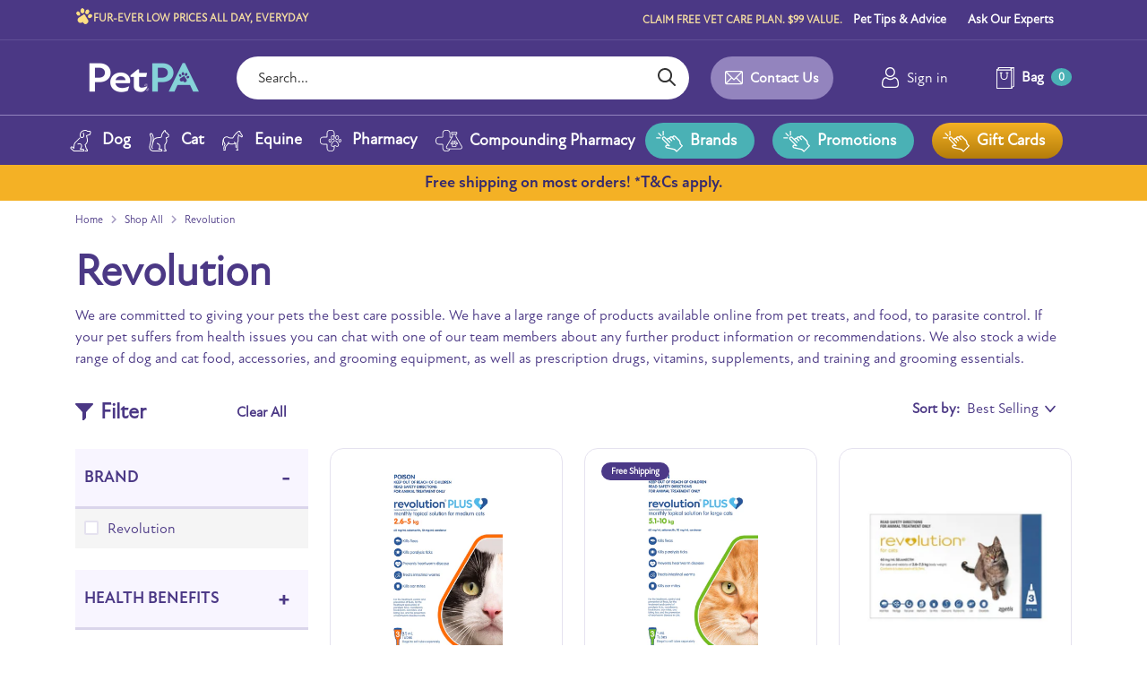

--- FILE ---
content_type: text/css
request_url: https://yourpetpa.com.au/cdn/shop/t/27/assets/styles.css?v=54135417396759408581763087632
body_size: 39802
content:
/** Shopify CDN: Minification failed

Line 2870:2 Expected identifier but found "*"
Line 2977:2 Expected identifier but found "*"
Line 4889:0 Unexpected "76"
Line 8887:2 Expected identifier but found "*"

**/
@charset "UTF-8";










































































/*================ SETTINGS ================*/
/*================ Color Variables ================*/
:root {
  --payment-terms-background-color: #ffffff;
}

/* LOGO */


/* HEADINGS */

@font-face {
  font-family: Montserrat;
  font-weight: 700;
  font-style: normal;
  font-display: fallback;
  src: url("//yourpetpa.com.au/cdn/fonts/montserrat/montserrat_n7.3c434e22befd5c18a6b4afadb1e3d77c128c7939.woff2") format("woff2"),
       url("//yourpetpa.com.au/cdn/fonts/montserrat/montserrat_n7.5d9fa6e2cae713c8fb539a9876489d86207fe957.woff") format("woff");
}

/* BODY */

@font-face {
  font-family: Montserrat;
  font-weight: 400;
  font-style: normal;
  font-display: fallback;
  src: url("//yourpetpa.com.au/cdn/fonts/montserrat/montserrat_n4.81949fa0ac9fd2021e16436151e8eaa539321637.woff2") format("woff2"),
       url("//yourpetpa.com.au/cdn/fonts/montserrat/montserrat_n4.a6c632ca7b62da89c3594789ba828388aac693fe.woff") format("woff");
}

@font-face {
  font-family: Montserrat;
  font-weight: 700;
  font-style: normal;
  font-display: fallback;
  src: url("//yourpetpa.com.au/cdn/fonts/montserrat/montserrat_n7.3c434e22befd5c18a6b4afadb1e3d77c128c7939.woff2") format("woff2"),
       url("//yourpetpa.com.au/cdn/fonts/montserrat/montserrat_n7.5d9fa6e2cae713c8fb539a9876489d86207fe957.woff") format("woff");
}

@font-face {
  font-family: Montserrat;
  font-weight: 400;
  font-style: italic;
  font-display: fallback;
  src: url("//yourpetpa.com.au/cdn/fonts/montserrat/montserrat_i4.5a4ea298b4789e064f62a29aafc18d41f09ae59b.woff2") format("woff2"),
       url("//yourpetpa.com.au/cdn/fonts/montserrat/montserrat_i4.072b5869c5e0ed5b9d2021e4c2af132e16681ad2.woff") format("woff");
}

@font-face {
  font-family: Montserrat;
  font-weight: 700;
  font-style: italic;
  font-display: fallback;
  src: url("//yourpetpa.com.au/cdn/fonts/montserrat/montserrat_i7.a0d4a463df4f146567d871890ffb3c80408e7732.woff2") format("woff2"),
       url("//yourpetpa.com.au/cdn/fonts/montserrat/montserrat_i7.f6ec9f2a0681acc6f8152c40921d2a4d2e1a2c78.woff") format("woff");
}

/* NAVIGATION */

@font-face {
  font-family: Figtree;
  font-weight: 400;
  font-style: normal;
  font-display: fallback;
  src: url("//yourpetpa.com.au/cdn/fonts/figtree/figtree_n4.3c0838aba1701047e60be6a99a1b0a40ce9b8419.woff2") format("woff2"),
       url("//yourpetpa.com.au/cdn/fonts/figtree/figtree_n4.c0575d1db21fc3821f17fd6617d3dee552312137.woff") format("woff");
}

/* UPPERCASE SETTINGS */
/* FONT WEIGHTS */
/* BASE - COMMENTED SIZES FROM BASE SIZE OF 16 */
/* HEADINGS - COMMENTED APPROX SIZES FROM H3 SIZE OF 34 */
/* FOOTER FONTS */
/* HEADINGS */
/* BODY TEXT */
/* BUTTONS, INPUTS, LINKS */
/* IMAGE OVERLAYS */
/* PRICES */
/* CART FONTS */
/* META FONTS */
/*================ Sizing Variables ================*/
/* To let section titles closer to the section content */
/* Sub nav */
/*============================================================================
  Grid Breakpoints and Class Names
    - Do not change the variable names
==============================================================================*/
/*============================================================================
  Generate breakpoint-specific column widths and push classes
    - Default column widths: $breakpoint-has-widths: ($small, $medium-up);
    - Default is no push classes
    - Will not work if `styles/global/grid.scss` is removed
==============================================================================*/
/*================ Z-Index ================*/
/*================ VENDOR ================*/
/*! PhotoSwipe main CSS by Dmitry Semenov | photoswipe.com | MIT license */
/*
	Styles for basic PhotoSwipe functionality (sliding area, open/close transitions)
*/
/* pswp = photoswipe */
.pswp {
  display: none;
  position: absolute;
  width: 100%;
  height: 100%;
  left: 0;
  top: 0;
  overflow: hidden;
  -ms-touch-action: none;
  touch-action: none;
  z-index: 1600;
  -webkit-text-size-adjust: 100%;
  /* create separate layer, to avoid paint on window.onscroll in webkit/blink */
  -webkit-backface-visibility: hidden;
  outline: none;
}

.pswp * {
  -webkit-box-sizing: border-box;
  box-sizing: border-box;
}

.pswp img {
  max-width: none;
}

/* style is added when JS option showHideOpacity is set to true */
.pswp--animate_opacity {
  /* 0.001, because opacity:0 doesn't trigger Paint action, which causes lag at start of transition */
  opacity: 0.001;
  will-change: opacity;
  /* for open/close transition */
  -webkit-transition: opacity 333ms cubic-bezier(0.4, 0, 0.22, 1);
  transition: opacity 333ms cubic-bezier(0.4, 0, 0.22, 1);
}

.pswp--open {
  display: block;
}

.pswp--zoom-allowed .pswp__img {
  /* autoprefixer: off */
  cursor: -webkit-zoom-in;
  cursor: -moz-zoom-in;
  cursor: zoom-in;
}

.pswp--zoomed-in .pswp__img {
  /* autoprefixer: off */
  cursor: -webkit-grab;
  cursor: -moz-grab;
  cursor: grab;
}

.pswp--dragging .pswp__img {
  /* autoprefixer: off */
  cursor: -webkit-grabbing;
  cursor: -moz-grabbing;
  cursor: grabbing;
}

/*
	Background is added as a separate element.
	As animating opacity is much faster than animating rgba() background-color.
*/
.pswp__bg {
  position: absolute;
  left: 0;
  top: 0;
  width: 100%;
  height: 100%;
  background: #000;
  opacity: 0;
  -webkit-transform: translateZ(0);
  transform: translateZ(0);
  -webkit-backface-visibility: hidden;
  will-change: opacity;
}

.pswp__scroll-wrap {
  position: absolute;
  left: 0;
  top: 0;
  width: 100%;
  height: 100%;
  overflow: hidden;
}

.pswp__container,
.pswp__zoom-wrap {
  -ms-touch-action: none;
  touch-action: none;
  position: absolute;
  left: 0;
  right: 0;
  top: 0;
  bottom: 0;
}

/* Prevent selection and tap highlights */
.pswp__container,
.pswp__img {
  -webkit-user-select: none;
  -moz-user-select: none;
  -ms-user-select: none;
  user-select: none;
  -webkit-tap-highlight-color: transparent;
  -webkit-touch-callout: none;
}

.pswp__zoom-wrap {
  position: absolute;
  width: 100%;
  -webkit-transform-origin: left top;
  -ms-transform-origin: left top;
  transform-origin: left top;
  /* for open/close transition */
  -webkit-transition: -webkit-transform 333ms cubic-bezier(0.4, 0, 0.22, 1);
  transition: transform 333ms cubic-bezier(0.4, 0, 0.22, 1);
}

.pswp__bg {
  will-change: opacity;
  /* for open/close transition */
  -webkit-transition: opacity 333ms cubic-bezier(0.4, 0, 0.22, 1);
  transition: opacity 333ms cubic-bezier(0.4, 0, 0.22, 1);
}

.pswp--animated-in .pswp__bg,
.pswp--animated-in .pswp__zoom-wrap {
  -webkit-transition: none;
  transition: none;
}

.pswp__container,
.pswp__zoom-wrap {
  -webkit-backface-visibility: hidden;
}

.pswp__item {
  position: absolute;
  left: 0;
  right: 0;
  top: 0;
  bottom: 0;
  overflow: hidden;
}

.pswp__img {
  position: absolute;
  width: auto;
  height: auto;
  top: 0;
  left: 0;
}

/*
	stretched thumbnail or div placeholder element (see below)
	style is added to avoid flickering in webkit/blink when layers overlap
*/
.pswp__img--placeholder {
  -webkit-backface-visibility: hidden;
}

/*
	div element that matches size of large image
	large image loads on top of it
*/
.pswp__img--placeholder--blank {
  background: #222;
}

.pswp--ie .pswp__img {
  width: 100% !important;
  height: auto !important;
  left: 0;
  top: 0;
}

/*
	Error message appears when image is not loaded
	(JS option errorMsg controls markup)
*/
.pswp__error-msg {
  position: absolute;
  left: 0;
  top: 50%;
  width: 100%;
  text-align: center;
  font-size: 14px;
  line-height: 16px;
  margin-top: -8px;
  color: #CCC;
}

.pswp__error-msg a {
  color: #CCC;
  text-decoration: underline;
}

/*! PhotoSwipe Default UI CSS by Dmitry Semenov | photoswipe.com | MIT license */
/*

	Contents:

	1. Buttons
	2. Share modal and links
	3. Index indicator ("1 of X" counter)
	4. Caption
	5. Loading indicator
	6. Additional styles (root element, top bar, idle state, hidden state, etc.)

*/
/*

	1. Buttons

 */
/* <button> css reset */
.pswp__button {
  width: 44px;
  height: 44px;
  position: relative;
  background: none;
  cursor: pointer;
  overflow: visible;
  -webkit-appearance: none;
  display: block;
  border: 0;
  padding: 0;
  margin: 0;
  float: right;
  opacity: 0.75;
  -webkit-transition: opacity 0.2s;
  transition: opacity 0.2s;
  -webkit-box-shadow: none;
  box-shadow: none;
}

.pswp__button:focus, .pswp__button:hover {
  opacity: 1;
}

.pswp__button:active {
  outline: none;
  opacity: 0.9;
}

.pswp__button::-moz-focus-inner {
  padding: 0;
  border: 0;
}

/* pswp__ui--over-close class it added when mouse is over element that should close gallery */
.pswp__ui--over-close .pswp__button--close {
  opacity: 1;
}

.pswp__button,
.pswp__button--arrow--left:before,
.pswp__button--arrow--right:before {
    background: url(//yourpetpa.com.au/cdn/shop/t/27/assets/photoswipe-default-skin.png?v=115405504031309184941746512223) 0 0 no-repeat;
  background-size: 264px 88px;
  width: 44px;
  height: 44px;
}

span.tooltip {
    position: relative;
    background: #4b3885;
    padding: 0 8px;
    color: #fff;
    font-size: 14px;
    font-weight: bold;
    border-radius: 10px;
    display: inline-block;
    line-height: 20px;
}
span.tooltip .text{
    display: none;
    position: absolute;
    bottom: 31px;
    width: 220px;
    background: #000;
    padding: 10px;
    right: -20px;
    border-radius: 4px;
    font-weight: normal;
    color: #fff;
}
span.tooltip .text:after {
    content: "";
    display: block;
    width: 20px;
    height: 20px;
    border-left: 10px solid transparent;
    border-right: 10px solid transparent;
    border-top: 10px solid #000;
    position: absolute;
    bottom: -17px;
    right: 21px;
}
span.tooltip:hover .text{
    display: block;
}
      
@media (-webkit-min-device-pixel-ratio: 1.1), (-webkit-min-device-pixel-ratio: 1.09375), (min-resolution: 105dpi), (min-resolution: 1.1dppx) {
  /* Serve SVG sprite if browser supports SVG and resolution is more than 105dpi */
  .pswp--svg .pswp__button,
.pswp--svg .pswp__button--arrow--left:before,
.pswp--svg .pswp__button--arrow--right:before {
        background-image: url(//yourpetpa.com.au/cdn/shop/t/27/assets/photoswipe-default-skin.svg?v=153845424322445325761746512224);
  }

  .pswp--svg .pswp__button--arrow--left,
.pswp--svg .pswp__button--arrow--right {
    background: none;
  }
}
.pswp__button--close {
  background-position: 0 -44px;
}

.pswp__button--share {
  background-position: -44px -44px;
}

.pswp__button--fs {
  display: none;
}

.pswp--supports-fs .pswp__button--fs {
  display: block;
}

.pswp--fs .pswp__button--fs {
  background-position: -44px 0;
}

.pswp__button--zoom {
  display: none;
  background-position: -88px 0;
}

.pswp--zoom-allowed .pswp__button--zoom {
  display: block;
}

.pswp--zoomed-in .pswp__button--zoom {
  background-position: -132px 0;
}

/* no arrows on touch screens */
.pswp--touch .pswp__button--arrow--left,
.pswp--touch .pswp__button--arrow--right {
  visibility: hidden;
}

/*
	Arrow buttons hit area
	(icon is added to :before pseudo-element)
*/
.pswp__button--arrow--left,
.pswp__button--arrow--right {
  background: none;
  top: 50%;
  margin-top: -50px;
  width: 70px;
  height: 100px;
  position: absolute;
}

.pswp__button--arrow--left {
  left: 0;
}

.pswp__button--arrow--right {
  right: 0;
}

.pswp__button--arrow--left:before,
.pswp__button--arrow--right:before {
  content: "";
  top: 35px;
  background-color: rgba(0, 0, 0, 0.3);
  height: 30px;
  width: 32px;
  position: absolute;
}

.pswp__button--arrow--left:before {
  left: 6px;
  background-position: -138px -44px;
}

.pswp__button--arrow--right:before {
  right: 6px;
  background-position: -94px -44px;
}

/*

	2. Share modal/popup and links

 */
.pswp__counter,
.pswp__share-modal {
  -webkit-user-select: none;
  -moz-user-select: none;
  -ms-user-select: none;
  user-select: none;
}

.pswp__share-modal {
  display: block;
  background: rgba(0, 0, 0, 0.5);
  width: 100%;
  height: 100%;
  top: 0;
  left: 0;
  padding: 10px;
  position: absolute;
  z-index: 1600;
  opacity: 0;
  -webkit-transition: opacity 0.25s ease-out;
  transition: opacity 0.25s ease-out;
  -webkit-backface-visibility: hidden;
  will-change: opacity;
}

.pswp__share-modal--hidden {
  display: none;
}

.pswp__share-tooltip {
  z-index: 1620;
  position: absolute;
  background: #FFF;
  top: 56px;
  border-radius: 2px;
  display: block;
  width: auto;
  right: 44px;
  -webkit-box-shadow: 0 2px 5px rgba(0, 0, 0, 0.25);
  box-shadow: 0 2px 5px rgba(0, 0, 0, 0.25);
  -webkit-transform: translateY(6px);
  -ms-transform: translateY(6px);
  transform: translateY(6px);
  -webkit-transition: -webkit-transform 0.25s;
  transition: transform 0.25s;
  -webkit-backface-visibility: hidden;
  will-change: transform;
}

.pswp__share-tooltip a {
  display: block;
  padding: 8px 12px;
  color: #000;
  text-decoration: none;
  font-size: 14px;
  line-height: 18px;
}

.pswp__share-tooltip a:hover {
  text-decoration: none;
  color: #000;
}

.pswp__share-tooltip a:first-child {
  /* round corners on the first/last list item */
  border-radius: 2px 2px 0 0;
}

.pswp__share-tooltip a:last-child {
  border-radius: 0 0 2px 2px;
}

.pswp__share-modal--fade-in {
  opacity: 1;
}

.pswp__share-modal--fade-in .pswp__share-tooltip {
  -webkit-transform: translateY(0);
  -ms-transform: translateY(0);
  transform: translateY(0);
}

/* increase size of share links on touch devices */
.pswp--touch .pswp__share-tooltip a {
  padding: 16px 12px;
}

a.pswp__share--facebook:before {
  content: "";
  display: block;
  width: 0;
  height: 0;
  position: absolute;
  top: -12px;
  right: 16px;
  border: 6px solid transparent;
  border-bottom-color: #FFF;
  -webkit-pointer-events: none;
  -moz-pointer-events: none;
  pointer-events: none;
}

a.pswp__share--facebook:hover {
  background: #3E5C9A;
  color: #FFF;
}

a.pswp__share--facebook:hover:before {
  border-bottom-color: #3E5C9A;
}

a.pswp__share--twitter:hover {
  background: #55ACEE;
  color: #FFF;
}

a.pswp__share--pinterest:hover {
  background: #CCC;
  color: #CE272D;
}

a.pswp__share--download:hover {
  background: #DDD;
}

/*

	3. Index indicator ("1 of X" counter)

 */
.pswp__counter {
  position: absolute;
  left: 0;
  top: 0;
  height: 44px;
  font-size: 13px;
  line-height: 44px;
  color: #FFF;
  opacity: 0.75;
  padding: 0 10px;
}

/*

	4. Caption

 */
.pswp__caption {
  position: absolute;
  left: 0;
  bottom: 0;
  width: 100%;
  min-height: 44px;
}

.pswp__caption small {
  font-size: 11px;
  color: #BBB;
}

.pswp__caption__center {
  text-align: left;
  max-width: 420px;
  margin: 0 auto;
  font-size: 13px;
  padding: 10px;
  line-height: 20px;
  color: #CCC;
}

.pswp__caption--empty {
  display: none;
}

/* Fake caption element, used to calculate height of next/prev image */
.pswp__caption--fake {
  visibility: hidden;
}

/*

	5. Loading indicator (preloader)

	You can play with it here - http://codepen.io/dimsemenov/pen/yyBWoR

 */
.pswp__preloader {
  width: 44px;
  height: 44px;
  position: absolute;
  top: 0;
  left: 50%;
  margin-left: -22px;
  opacity: 0;
  -webkit-transition: opacity 0.25s ease-out;
  transition: opacity 0.25s ease-out;
  will-change: opacity;
  direction: ltr;
}

.pswp__preloader__icn {
  width: 20px;
  height: 20px;
  margin: 12px;
}

.pswp__preloader--active {
  opacity: 1;
}

.pswp__preloader--active .pswp__preloader__icn {
  /* We use .gif in browsers that don't support CSS animation */
      background: url(//yourpetpa.com.au/cdn/shop/t/27/assets/preloader.gif?v=77008736554601496081746512224) 0 0 no-repeat;
}

.pswp--css_animation .pswp__preloader--active {
  opacity: 1;
}

.pswp--css_animation .pswp__preloader--active .pswp__preloader__icn {
  -webkit-animation: clockwise 500ms linear infinite;
  animation: clockwise 500ms linear infinite;
}

.pswp--css_animation .pswp__preloader--active .pswp__preloader__donut {
  -webkit-animation: donut-rotate 1000ms cubic-bezier(0.4, 0, 0.22, 1) infinite;
  animation: donut-rotate 1000ms cubic-bezier(0.4, 0, 0.22, 1) infinite;
}

.pswp--css_animation .pswp__preloader__icn {
  background: none;
  opacity: 0.75;
  width: 14px;
  height: 14px;
  position: absolute;
  left: 16px;
  top: 16px;
  margin: 0;
}

.pswp--css_animation .pswp__preloader__cut {
  /*
  	The idea of animating inner circle is based on Polymer ("material") loading indicator
  	 by Keanu Lee https://blog.keanulee.com/2014/10/20/the-tale-of-three-spinners.html
  */
  position: relative;
  width: 7px;
  height: 14px;
  overflow: hidden;
}

.pswp--css_animation .pswp__preloader__donut {
  -webkit-box-sizing: border-box;
  box-sizing: border-box;
  width: 14px;
  height: 14px;
  border: 2px solid #FFF;
  border-radius: 50%;
  border-left-color: transparent;
  border-bottom-color: transparent;
  position: absolute;
  top: 0;
  left: 0;
  background: none;
  margin: 0;
}

@media screen and (max-width: 1024px) {
  .pswp__preloader {
    position: relative;
    left: auto;
    top: auto;
    margin: 0;
    float: right;
  }
}
@-webkit-keyframes clockwise {
  0% {
    -webkit-transform: rotate(0deg);
    transform: rotate(0deg);
  }
  100% {
    -webkit-transform: rotate(360deg);
    transform: rotate(360deg);
  }
}
@keyframes clockwise {
  0% {
    -webkit-transform: rotate(0deg);
    transform: rotate(0deg);
  }
  100% {
    -webkit-transform: rotate(360deg);
    transform: rotate(360deg);
  }
}
@-webkit-keyframes donut-rotate {
  0% {
    -webkit-transform: rotate(0);
    transform: rotate(0);
  }
  50% {
    -webkit-transform: rotate(-140deg);
    transform: rotate(-140deg);
  }
  100% {
    -webkit-transform: rotate(0);
    transform: rotate(0);
  }
}
@keyframes donut-rotate {
  0% {
    -webkit-transform: rotate(0);
    transform: rotate(0);
  }
  50% {
    -webkit-transform: rotate(-140deg);
    transform: rotate(-140deg);
  }
  100% {
    -webkit-transform: rotate(0);
    transform: rotate(0);
  }
}
/*

	6. Additional styles

 */
/* root element of UI */
.pswp__ui {
  -webkit-font-smoothing: auto;
  visibility: visible;
  opacity: 1;
  z-index: 1650;
}

/* top black bar with buttons and "1 of X" indicator */
.pswp__top-bar {
  position: absolute;
  left: 0;
  top: 0;
  height: 44px;
  width: 100%;
}

.pswp__caption,
.pswp__top-bar,
.pswp--has_mouse .pswp__button--arrow--left,
.pswp--has_mouse .pswp__button--arrow--right {
  -webkit-backface-visibility: hidden;
  will-change: opacity;
  -webkit-transition: opacity 333ms cubic-bezier(0.4, 0, 0.22, 1);
  transition: opacity 333ms cubic-bezier(0.4, 0, 0.22, 1);
}

/* pswp--has_mouse class is added only when two subsequent mousemove events occur */
.pswp--has_mouse .pswp__button--arrow--left,
.pswp--has_mouse .pswp__button--arrow--right {
  visibility: visible;
}

.pswp__top-bar,
.pswp__caption {
  background-color: rgba(0, 0, 0, 0.5);
}

/* pswp__ui--fit class is added when main image "fits" between top bar and bottom bar (caption) */
.pswp__ui--fit .pswp__top-bar,
.pswp__ui--fit .pswp__caption {
  background-color: rgba(0, 0, 0, 0.3);
}

/* pswp__ui--idle class is added when mouse isn't moving for several seconds (JS option timeToIdle) */
.pswp__ui--idle .pswp__top-bar {
  opacity: 0;
}

.pswp__ui--idle .pswp__button--arrow--left,
.pswp__ui--idle .pswp__button--arrow--right {
  opacity: 0;
}

/*
	pswp__ui--hidden class is added when controls are hidden
	e.g. when user taps to toggle visibility of controls
*/
.pswp__ui--hidden .pswp__top-bar,
.pswp__ui--hidden .pswp__caption,
.pswp__ui--hidden .pswp__button--arrow--left,
.pswp__ui--hidden .pswp__button--arrow--right {
  /* Force paint & create composition layer for controls. */
  opacity: 0.001;
}

/* pswp__ui--one-slide class is added when there is just one item in gallery */
.pswp__ui--one-slide .pswp__button--arrow--left,
.pswp__ui--one-slide .pswp__button--arrow--right,
.pswp__ui--one-slide .pswp__counter {
  display: none;
}

.pswp__element--disabled {
  display: none !important;
}

.pswp--minimal--dark .pswp__top-bar {
  background: none;
}

/* Slider */
.slick-slider {
  display: block;
  position: relative;
  box-sizing: border-box;
  -webkit-touch-callout: none;
  -webkit-user-select: none;
  -moz-user-select: none;
  -ms-user-select: none;
  user-select: none;
  -ms-touch-action: pan-y;
  touch-action: pan-y;
  -webkit-tap-highlight-color: transparent;
}

.slick-list {
  display: block;
  position: relative;
  margin: 0;
  padding: 0;
  overflow: hidden;
}

.slick-list:focus {
  outline: none;
}

.slick-list.dragging {
  cursor: pointer;
  cursor: hand;
}

.slick-slider .slick-track,
.slick-slider .slick-list {
  transform: translate3d(0, 0, 0);
}

.slick-track {
  display: block;
  position: relative;
  top: 0;
  left: 0;
  margin-left: auto;
  margin-right: auto;
  opacity: 1 !important;
}

.slick-track:before,
.slick-track:after {
  content: "";
  display: table;
}

.slick-track:after {
  clear: both;
}

.slick-loading .slick-track {
  visibility: hidden;
}

.slick-slide {
  display: none;
  float: left;
  min-height: 1px;
}

[dir=rtl] .slick-slide {
  float: right;
}

.slick-slide img {
  display: block;
}

.slick-slide.slick-loading img {
  display: none;
}

.slick-slide.dragging img {
  pointer-events: none;
}

.slick-initialized .slick-slide {
  display: block;
}

.slick-loading .slick-slide {
  visibility: hidden;
}

.slick-vertical .slick-slide {
  display: block;
  height: auto;
  border: 1px solid transparent;
}

.slick-arrow.slick-hidden {
  display: none;
}

/* Slider */
.slick-loading .slick-list {
    background: #fff url(//yourpetpa.com.au/cdn/shop/t/27/assets/preloader.gif?v=77008736554601496081746512224) center center no-repeat;
}

/* Arrows */
.slick-prev,
.slick-next {
  display: block;
  position: absolute;
  top: 50%;
  width: 44px;
  height: 44px;
  padding: 0;
  outline: none;
  box-shadow: none;
  border: none;
  background: transparent;
  transform: translate(0, -50%);
  color: inherit;
  font-size: 0;
  line-height: 0;
  cursor: pointer;
}

.slick-prev:hover,
.slick-prev:focus,
.slick-next:hover,
.slick-next:focus {
  outline: none;
  box-shadow: none;
  background: none;
  color: inherit;
}

.slick-prev:hover:before,
.slick-prev:focus:before,
.slick-next:hover:before,
.slick-next:focus:before {
  opacity: 1;
}

.slick-prev.slick-disabled:before,
.slick-next.slick-disabled:before {
  opacity: 0.25;
}

.slick-prev:before,
.slick-next:before {
  color: white;
  font-family: "slick";
  font-size: 20px;
  line-height: 1;
  opacity: 0.75;
  -webkit-font-smoothing: antialiased;
  -moz-osx-font-smoothing: grayscale;
}

.slick-prev {
  left: -25px;
}

[dir=rtl] .slick-prev {
  right: -25px;
  left: auto;
}

.slick-prev:before {
  content: "←";
}

[dir=rtl] .slick-prev:before {
  content: "→";
}

.slick-next {
  right: -25px;
}

[dir=rtl] .slick-next {
  right: auto;
  left: -25px;
}

.slick-next:before {
  content: "→";
}

[dir=rtl] .slick-next:before {
  content: "←";
}

/* Dots */
.slick-dots {
  display: block;
  list-style: none;
  position: absolute;
  bottom: -30px;
  width: 100%;
  padding: 0;
  margin: 0;
  text-align: center;
}

.slick-dots li {
  display: inline-block;
  margin: 0 8px;
  padding: 0;
}

.slick-dots li button {
  display: block;
  width: 8px;
  height: 8px;
  padding: 0;
  outline: none;
  border: 0;
  border-radius: 8px;
  background: #8c8c8f;
  transition: all 160ms;
  color: transparent;
  font-size: 0;
  line-height: 0;
  cursor: pointer;
}

.slick-dots li button:hover,
.slick-dots li button:focus {
  outline: none;
}

.slick-dots li button:hover:before,
.slick-dots li button:focus:before {
  opacity: 1;
}

.slick-dots li.slick-active button {
  background: #fff;
  box-shadow: 0 0 2px 1px rgba(0, 0, 0, 0.5);
}

.will-slick:not(.slick-slider) > .slide:not(:first-child) {
  display: none;
}

/*
    Colorbox Core Style:
    The following CSS is consistent between example themes and should not be altered.
*/
#colorbox, #cboxOverlay, #cboxWrapper {
  position: absolute;
  top: 0;
  left: 0;
  z-index: 9999;
  overflow: hidden;
  -webkit-transform: translate3d(0, 0, 0);
}

#cboxWrapper {
  max-width: none;
}

#cboxOverlay {
  position: fixed;
  width: 100%;
  height: 100%;
}

#cboxMiddleLeft, #cboxBottomLeft {
  clear: left;
}

#cboxContent {
  position: relative;
}

#cboxLoadedContent {
  overflow: auto;
  -webkit-overflow-scrolling: touch;
}

#cboxTitle {
  margin: 0;
}

#cboxLoadingOverlay, #cboxLoadingGraphic {
  position: absolute;
  top: 0;
  left: 0;
  width: 100%;
  height: 100%;
}

#cboxPrevious, #cboxNext, #cboxClose, #cboxSlideshow {
  cursor: pointer;
}

.cboxPhoto {
  float: left;
  margin: auto;
  border: 0;
  display: block;
  max-width: none;
  -ms-interpolation-mode: bicubic;
}

.cboxIframe {
  width: 100%;
  height: 100%;
  display: block;
  border: 0;
  padding: 0;
  margin: 0;
}

#colorbox, #cboxContent, #cboxLoadedContent {
  box-sizing: content-box;
}

/**
 * Label must come directly after input and be a separate element (not wrapped around input)
 *
 * Checkbox example
 * ================
 * Markup:
 * <input type="checkbox" class="checkbox" id="some-id" name="some-name" value="some-value">
 * <label for="some-id">Some label</label>
 *
 * CSS:
 * @include cc-custom-checkbox();
 *
 *
 * Radio button group example
 * ==========================
 * Markup:
 * <ul>
 *   <li>
 *     <input type="radio" class="radio" id="opt1-id" name="radio-group-name" value="opt1-value">
 *     <label for="opt1-id">Option 1</label>
 *   </li>
 *   <li>
 *     <input type="radio" class="radio" id="opt2-id" name="radio-group-name" value="opt2-value">
 *     <label for="opt2-id">Option 2</label>
 *   </li>
 * </ul>
 *
 * CSS:
 * @include cc-custom-radio();
*/
.no-js .no-js-hidden {
  display: none !important;
}

@media (max-width: 767.98px) {
  .md-down-hidden {
    display: none !important;
  }
}
@media (min-width: 768px) {
  .md-up-hidden {
    display: none !important;
  }
}
input[type=number]::-webkit-inner-spin-button,
input[type=number]::-webkit-outer-spin-button {
  -webkit-appearance: none;
  margin: 0;
}

input[type=number] {
  -moz-appearance: textfield;
}

.cc-filters-control {
  display: flex;
  justify-content: space-between;
  margin-bottom: 16px;
}

.cc-filters-control__btn {
  display: flex;
  align-items: center;
  justify-content: center;
  width: 100%;
  padding: 13px 16px;
  border: 1px solid #d2cde1;
  border-radius: 4px;
  background: none;
  line-height: 1.5;
}
.cc-filters-control__btn:first-child:not(:last-child), .cc-filters-control__btn:last-child:not(:first-child) {
  width: calc(50% - 10px);
}

.cc-filters-control__btn.has-active-filters,
.cc-filter__toggle.has-active-filters {
  border-color: #4b3885;
}

.cc-filters-container svg,
.cc-active-filter > svg {
  color: rgb(51, 51, 51);
  pointer-events: none;
}

.cc-filters,
.cc-filter__panel {
  z-index: 1;
  background: #ffffff;
}

.cc-filters__header,
.cc-filter__header {
  display: flex;
  align-items: center;
  position: relative;
  padding: 20px;
  border-bottom: 1px solid #d2cde1;
}

.cc-filter li:not(:last-child) {
  margin-bottom: 1.25em;
}
.cc-filter label {
  display: flex;
  align-items: flex-start;
  width: 100%;
}
.cc-filter label::before {
  border-color: #4b3885;
}
.cc-filter .radio + label::before,
.cc-filter .checkbox + label::before {
  border-color: #d2cde1;
}
.cc-filter .radio:checked + label::after,
.cc-filter .checkbox:checked + label::before {
  border-color: #4b3885;
  background-color: #4b3885;
}
.cc-filter .checkbox:checked + label::after {
  border-color: #ffffff;
}

.cc-filter-heading {
  flex: 1 1 auto;
  padding: 0 3.2em;
  font-size: 1.25em;
  font-weight: 600;
  text-align: center;
}

.cc-filter-back-btn {
  position: absolute;
  left: 16px;
  min-width: 0;
  padding: 0;
  border: 0;
  background: none;
  box-shadow: none;
  line-height: 1.3;
}

.cc-filter-close-btn{
  position: absolute;
  right: 16px;
  min-width: 0;
  padding: 0;
  border: 0;
  background: none;
  box-shadow: none;
  line-height: 1.3;
}

.cc-filter-close-btn:hover,
.cc-filter-back-btn:hover {
  box-shadow: none;
  background: none;
}

.cc-filter-label {
  flex: 1 1 auto;
}

.cc-filter__toggle {
  display: block;
  position: relative;
  background: right 10px center no-repeat;
  text-align: left;
  cursor: pointer;
}
.cc-filter__toggle::-webkit-details-marker {
  display: none;
}
.cc-filter__toggle::after {
  content: "";
  position: absolute;
  top: calc(50% - 8px);
  right: 0;
  width: 16px;
  height: 16px;
  background: url("data:image/svg+xml;charset=UTF-8,%3csvg xmlns='http://www.w3.org/2000/svg' stroke='rgb(51, 51, 51)' width='20' height='20' viewBox='0 0 24 24' fill='none' stroke-width='2' stroke-linecap='round' stroke-linejoin='round'%3e%3cpolyline points='6 9 12 16 18 9'%3e%3c/polyline%3e%3c/svg%3e") no-repeat center;
}
.cc-filter__toggle > span {
  pointer-events: none;
}

.cc-filter__content {
  padding: 20px;
}

.cc-filters__footer,
.cc-filter__footer {
  z-index: 10;
  border-top: 1px solid #d2cde1;
  padding: 16px 20px;
  background: #ffffff;
}
.cc-filters__footer .btn,
.cc-filter__footer .btn {
  width: 100%;
}

.cc-filters__footer {
  position: absolute;
  top: 100%;
  width: 100%;
}

.swatch-input {
  position: absolute;
  z-index: -1;
  opacity: 0;
}
.swatch-input:checked + .swatch-label .swatch-sample {
  border-color: #4b3885;
}
.swatch-input[disabled] + label {
  opacity: 0.5;
}

.swatch-sample {
  flex-shrink: 0;
  position: relative;
  width: 18px;
  height: 18px;
  margin-top: calc(0.75em - 9px);
  margin-right: 0.625em;
  border-radius: 50%;
  background: no-repeat center/100%;
}

.cc-sort-label {
  display: block;
  font-size: 0.75rem;
  line-height: 1.6;
  opacity: 0.6;
}

.cc-sort-selected {
  display: block;
  line-height: 1.3;
  white-space: nowrap;
}

.cc-active-filters {
  margin-bottom: 20px;
}

.cc-active-filters__items {
  display: flex;
  flex-shrink: 0;
  padding: 0 20px;
}

.cc-active-filter,
.cc-active-filter-reset {
  margin-right: 8px;
  padding: 6px 12px;
  transition: background-color 0.25s ease;
  border-radius: 4px;
  color: #4b3885;
  text-decoration: none;
  white-space: nowrap;
}

.cc-active-filter {
  display: flex;
  align-items: center;
  background: #f6f5f9;
}
.cc-active-filter:last-child {
  margin-right: 0;
}
.cc-active-filter:hover {
  background: #edebf3;
}
.cc-active-filter > svg {
  width: 16px;
  height: 16px;
  margin: 0 -3px 0 6px;
  fill: #4b3885;
  stroke: #4b3885;
}

.cc-active-filter-reset {
  background: #e4e1ed;
}
.cc-active-filter-reset:hover {
  background: #dbd7e7;
}

.swatch-input:focus + .swatch-label .swatch-sample {
  outline: auto;
}

.swatch-input:focus-visible + .swatch-label .swatch-sample {
  outline: auto Highlight;
  outline: auto -webkit-focus-ring-color;
}

.swatch-input:focus:not(:focus-visible) + .swatch-label .swatch-sample {
  outline: 0;
}

.cc-price-range__inputs {
  display: flex;
  align-items: center;
  margin-top: 10px;
}

.cc-price-range__input-container {
  flex: 1 1 auto;
  position: relative;
}

.cc-price-range__input-separator {
  margin: 0 6px;
}

.cc-price-range__input-currency {
  position: absolute;
  top: calc(50% - 0.5em);
  left: 1px;
  width: calc(13px + 1em);
  font-size: 16px;
  line-height: 1em;
  text-align: right;
}

.cc-price-range__input {
  width: 100%;
  height: auto;
  margin: 0;
  padding-right: 16px;
  padding-left: calc(16px + 1em);
  border-color: #d2cde1;
  background: transparent;
  color: inherit;
  font-size: 16px;
}
.cc-price-range__input::placeholder {
  color: rgba(#4b3885, 0.5);
}

.cc-price-range__bar {
  position: relative;
  height: 2px;
  margin: 35px 10px 20px 12px;
}

.cc-price-range__bar-inactive {
  height: 100%;
  opacity: 0.2;
  background: #4b3885;
}

.cc-price-range__bar-active {
  position: absolute;
  top: 0;
  right: 0;
  left: 0;
  height: 100%;
  background: #4b3885;
}

.cc-price-range__control {
  position: absolute;
  top: -21px;
  left: 0;
  width: 44px;
  height: 44px;
  margin-left: -23px;
  padding: 11px;
  cursor: grab;
}
.cc-price-range__control::after {
  content: "";
  display: block;
  width: 22px;
  height: 22px;
  transition: 0.3s ease-out;
  transition-property: transform, box-shadow;
  border: 2px solid #4b3885;
  border-radius: 22px;
  background: #ffffff;
}
.cc-price-range__control:hover::after {
  transform: scale(1.08);
  box-shadow: 0 1px 3px 1px rgba(0, 0, 0, 0.16);
}

.cc-filters-results {
  transition: opacity 0.5s ease;
}
.cc-filters-results.is-loading {
  opacity: 0.5;
}

.cc-filters-results__summary {
  margin: 0;
  opacity: 0.7;
  text-align: center;
}

@media (max-width: 767.98px) {
  .filters-open {
    overflow: hidden;
  }

  .cc-filters-container {
    position: fixed;
    z-index: 100;
    top: 0;
    left: 100%;
    width: 100%;
    height: 100%;
    background: #ffffff;
  }
  .filters-open .cc-filters-container {
    transform: translate3d(-100%, 0, 0);
  }

  .cc-filters-container,
  .cc-filters,
  .cc-filter__panel {
    display: flex;
    flex-direction: column;
    color: #4b3885;
  }

  .cc-filters {
    position: relative;
    width: 100%;
    height: 100%;
    transition: height 0.2s ease;
  }

  .cc-filters__items,
.cc-filter__content {
    flex: 1 1 auto;
    overflow: auto;
  }

  .cc-filters__items {
    margin-bottom: -1px;
    padding: 0 20px;
  }

  .cc-filter--sort,
.cc-filter__panel {
    position: absolute;
    top: 0;
    bottom: 0;
    left: 0;
    width: 100%;
    background: #ffffff;
  }

  .cc-filters-container,
  .cc-filter__panel {
    transition: transform 0.3s cubic-bezier(0.78, 0.13, 0.16, 0.85);
  }

  .cc-filter:not(.cc-filter--sort) {
    border-bottom: 1px solid #d2cde1;
  }

  .cc-filter__toggle {
    padding: 16px 35px 16px 0;
    border: 0;
  }
  .cc-filter__toggle::after {
    right: -4px;
    transform: rotate(-90deg);
  }

  .cc-filters .cc-filter__panel {
    left: 100%;
    transition-delay: 0.3s;
  }
  .filters-open .cc-filters .cc-filter__panel {
    transition-delay: 0s;
  }
  .cc-filters .cc-filter.is-open .cc-filter__panel {
    transform: translate3d(-100%, 0, 0);
  }

  .cc-filter-clear-btn {
    position: absolute;
    right: 20px;
  }

  .cc-filter--sort {
    visibility: hidden;
    transition: visibility 0s 0.3s;
  }
  .cc-filter--sort.is-open {
    visibility: visible;
    transition: none;
  }

  .cc-active-filters {
    overflow: hidden;
    width: 100vw;
    margin-left: calc(50% - 50vw);
  }

  .cc-active-filters__scroller {
    display: flex;
    margin-bottom: -30px;
    padding-bottom: 30px;
    overflow: auto;
  }

  .cc-price-range {
    padding: 20px 0;
  }
}
@media (min-width: 768px) {
  .cc-filters-container {
    display: flex;
    align-items: flex-start;
  }
  .no-js .cc-filters-container {
    display: block;
  }

  .cc-filters {
    background: none;
  }
  .no-js .cc-filters {
    display: inline-block;
    vertical-align: top;
  }

  .cc-filters__items {
    display: flex;
    flex-wrap: wrap;
  }
  .js .cc-filters__items {
    margin-bottom: -16px;
  }

  .cc-filter {
    position: relative;
    margin: 0 0 24px;
  }
  .js .cc-filter.cc-filter--sort {
    margin: 0 0 0 auto;
  }
  .no-js .cc-filter.cc-filter--sort {
    display: inline-block;
  }
  .cc-filter li:not(:last-child) {
    margin-bottom: 0.75em;
  }

  .cc-filter__toggle {
    min-width: 9em;
    padding: 12px 45px 12px 16px;
    border: 1px solid #d2cde1;
    border-radius: 16px;
    background: right 10px center no-repeat;
  }
  .cc-filter--sort .cc-filter__toggle {
    min-width: 11.7em;
    padding: 5px 45px 5px 16px;
  }
  .cc-filter.is-open .cc-filter__toggle::after, .no-js .cc-filter[open] .cc-filter__toggle::after {
    transform: scaleY(-1);
  }

  .cc-filter__panel {
    position: absolute;
    top: calc(100% + 10px);
    left: 0;
    width: 340px;
    transition: transform 0.2s ease-out, opacity 0.2s ease-out;
    transform: translate3d(0, -10px, 0);
    box-shadow: 0 2px 10px 0 rgba(0, 0, 0, 0.16);
    border-radius: 4px;
    color: #4b3885;
    opacity: 0;
    overflow: hidden;
  }
  .js .cc-filter--sort .cc-filter__panel {
    right: 0;
    left: auto;
  }
  .is-open .cc-filter__panel, .no-js .cc-filter[open] .cc-filter__panel {
    opacity: 1;
    transform: translate3d(0, 0, 0);
  }

  .cc-filter__header {
    justify-content: space-between;
    padding: 16px 20px;
  }

  .cc-filter-clear-btn {
    margin-left: auto;
  }

  .cc-filter__content {
    position: relative;
    max-height: 16em;
    padding: 20px;
    overflow: auto;
  }
  .cc-filter--sort .cc-filter__content {
    max-height: none;
  }

  .cc-active-filters__items {
    flex-wrap: wrap;
    margin: 16px -8px -8px 0;
    padding: 0;
  }

  .cc-active-filter,
.cc-active-filter-reset {
    margin-bottom: 8px;
  }

  .cc-filters-results__summary {
    margin: 25px 0 -10px;
  }

  .no-js-apply-filters {
    display: inline-block;
    vertical-align: top;
  }
}
body.cc-popup-no-scroll {
  overflow: hidden;
}

.popup-scrollbar-measure {
  position: absolute;
  top: -9999px;
  width: 50px;
  height: 50px;
  overflow: scroll;
  pointer-events: none;
}

.cc-popup {
  position: fixed;
  display: flex;
  height: 100%;
  width: 100%;
  top: 0;
  left: 0;
  z-index: 997;
  transition: opacity 0.16s, visibility 0.16s;
  opacity: 0;
  visibility: hidden;
  pointer-events: none;
}
.cc-popup.cc-popup--center {
  justify-content: center;
  align-items: center;
}
.cc-popup.cc-popup--center .cc-popup-modal {
  transform: translate3d(0, 60px, 0);
}
.cc-popup.cc-popup--bottom-left, .cc-popup.cc-popup--bottom-right {
  align-items: flex-end;
}
.cc-popup.cc-popup--bottom-left {
  justify-content: flex-start;
}
.cc-popup.cc-popup--bottom-left .cc-popup-modal {
  transform: translate3d(-60px, 0, 0);
}
.cc-popup.cc-popup--bottom-right {
  justify-content: flex-end;
}
.cc-popup.cc-popup--bottom-right .cc-popup-modal {
  transform: translate3d(60px, 0, 0);
}
.cc-popup.cc-popup--right {
  justify-content: flex-end;
}
.cc-popup.cc-popup--right .cc-popup-modal {
  transform: translate3d(60px, 0, 0);
  width: 100%;
  min-width: 0;
  overflow: auto;
}
@media (min-width: 768px) {
  .cc-popup.cc-popup--right .cc-popup-modal {
    width: 400px;
  }
}
.cc-popup.cc-popup--visible {
  visibility: visible;
  opacity: 1;
  pointer-events: auto;
}
.cc-popup.cc-popup--visible .cc-popup-modal {
  transform: translate3d(0, 0, 0);
}
.cc-popup .cc-popup-background {
  position: absolute;
  top: 0;
  bottom: 0;
  left: 0;
  right: 0;
  background: rgba(0, 0, 0, 0.3);
  z-index: 998;
}
.cc-popup .cc-popup-modal {
  position: relative;
  z-index: 999;
  transition: transform 0.25s;
  overflow: hidden;
  background-color: #ffffff;
  color: #4b3885;
}
.cc-popup .cc-popup-container {
  display: flex;
}
.cc-popup .cc-popup-container .cc-popup-title {
  color: #4b3885;
}
.cc-popup .cc-popup-close {
  position: absolute;
  right: 3px;
  top: 3px;
  width: 44px;
  height: 44px;
  padding: 7px;
  min-width: auto;
  background-color: transparent;
  border: none;
  box-shadow: none;
}
.cc-popup .cc-popup-close svg {
  stroke: #4b3885;
  stroke-width: 2px;
}
[dir=rtl] .cc-popup .cc-popup-close {
  left: 3px;
  right: auto;
}
.cc-popup .cc-popup-image .rimage-background {
  height: 100%;
}
.cc-popup .cc-popup-column {
  height: 100%;
  display: flex;
  flex-direction: column;
  justify-content: center;
}

.cc-rating {
  display: inline-block;
  margin: 0;
  font-size: 14px;
  line-height: 1.2em;
  white-space: nowrap;
  vertical-align: middle;
}

.cc-rating-stars {
  display: block;
  position: relative;
}

.cc-rating-stars--active {
  position: absolute;
  top: 0;
  left: 0;
  color: rgb(113, 202, 206);
}

.cc-rating-stars--inactive {
  display: block;
  color: rgba(113, 202, 206, 0.2);
}

.cc-rating-stars__svg {
  width: 1em;
  height: 1em;
  fill: currentColor;
  vertical-align: top;
}
.cc-rating-stars__svg:not(:first-child) {
  margin-left: 1px;
}

.cc-rating[data-rating-decimal="0.5"] .cc-rating-stars--active .cc-rating-stars__svg:last-child {
  clip-path: polygon(0 0, 52% 0, 52% 100%, 0% 100%);
}

.cc-rating-text {
  display: none;
}

.cc-rating-count {
  display: inline-block;
  margin: 0;
}

.store-availability-container-outer.store-availability-initialized {
  transition: height 0.3s;
  overflow: hidden;
}

.store-availability-container {
  padding: 1em 0;
  transition: opacity 0.3s;
}
.store-availability-loading .store-availability-container {
  pointer-events: none;
  opacity: 0.4;
  transition-delay: 0.4s;
}
.payment-and-quantity--buttons-active ~ [data-store-availability-container] .store-availability-container {
  padding-bottom: 1.5em;
}
.store-availability-container small {
  font-size: 0.85em;
}
.store-availability-container .store-availability-small-text {
  margin-bottom: 0.85em;
}
.store-availability-container .store-availability-information {
  display: flex;
}
.store-availability-container .store-availability-information .store-availability-icon {
  padding-inline-end: 10px;
  position: relative;
  top: -1px;
}
.store-availability-container .store-availability-information .store-availability-icon svg {
  height: 16px;
  width: 16px;
}
.store-availability-container .store-availability-information .store-availability-icon.store-availability-icon--available {
  color: #108043;
}
.store-availability-container .store-availability-information .store-availability-icon.store-availability-icon--unavailable {
  color: #de3618;
}
.store-availability-container .store-availability-information .store-availability-information__stores {
  margin-top: 0.5em;
}
.store-availability-container .store-availability-information .store-availability-information__title,
.store-availability-container .store-availability-information .store-availability-information__stores,
.store-availability-container .store-availability-information .store-availability-information__stock {
  margin-bottom: 0;
}
.store-availability-container .store-availability-information .store-availability-information__title,
.store-availability-container .store-availability-information .store-availability-information__stock {
  margin-top: 0;
}
.store-availability-container .store-availability-information .store-availability-information__title strong {
  font-weight: 600;
}

.store-availabilities-modal {
  z-index: 99999;
}
.store-availabilities-modal small {
  font-size: 0.85em;
}
.store-availabilities-modal .store-availability-small-text {
  margin-bottom: 0.85em;
}
.store-availabilities-modal .cc-icon-available {
  color: #108043;
}
.store-availabilities-modal .cc-icon-unavailable {
  color: #de3618;
}
.store-availabilities-modal .cc-popup-close {
  color: #4b3885 !important;
}
.store-availabilities-modal .cc-popup-close:hover {
  color: #4b3885 !important;
}
.store-availabilities-modal .cc-popup-close svg {
  stroke: #4b3885 !important;
}
.store-availabilities-modal .cc-popup-close svg:hover {
  stroke: #4b3885 !important;
}
.store-availabilities-modal .cc-popup-modal {
  background-color: #ffffff;
  color: #4b3885;
}
.store-availabilities-modal .cc-popup-modal .cc-popup-content {
  text-align: start;
}
.store-availabilities-modal .cc-popup-modal .cc-popup-content button {
  white-space: nowrap;
}
.store-availabilities-modal .cc-popup-modal .cc-popup-content .cc-popup-text {
  margin-bottom: 1em;
  padding-inline-end: 20px;
}
.store-availabilities-modal .cc-popup-modal .cc-popup-content .cc-popup-text .store-availabilities-modal__product-title {
  margin-bottom: 0;
  text-align: start;
  color: #4b3885;
}
.store-availabilities-modal .cc-popup-modal .cc-popup-content .store-availability-list__item {
  margin-top: 1em;
}
.store-availabilities-modal .cc-popup-modal .cc-popup-content .store-availability-list__item:before {
  content: "";
  display: inline-block;
  background-color: #f4f3f8;
  width: 100%;
  height: 1px;
  margin-bottom: 1em;
  margin-top: 0.5em;
}
.store-availabilities-modal .cc-popup-modal .cc-popup-content .store-availability-list__item address {
  font-style: normal;
}
.store-availabilities-modal .cc-popup-modal .cc-popup-content .store-availability-list__item a {
  color: #71cace;
}
.store-availabilities-modal .cc-popup-modal .cc-popup-content .store-availability-list__item .store-availability-list__location {
  display: flex;
}
.store-availabilities-modal .cc-popup-modal .cc-popup-content .store-availability-list__item .store-availability-list__location .store-availability-list__location__text {
  flex: 1;
  margin-bottom: 0.2em;
}
.store-availabilities-modal .cc-popup-modal .cc-popup-content .store-availability-list__item .store-availability-list__location .store-availability-list__location__text strong {
  font-weight: 600;
}
.store-availabilities-modal .cc-popup-modal .cc-popup-content .store-availability-list__item .store-availability-list__location .store-availability-list__location__distance {
  visibility: hidden;
  opacity: 0;
  margin-bottom: 0;
  transition: visibility 0.4s, opacity 0.4s;
}
.store-availabilities-modal .cc-popup-modal .cc-popup-content .store-availability-list__item .store-availability-list__location .store-availability-list__location__distance.-in {
  opacity: 1;
  visibility: visible;
}
.store-availabilities-modal .cc-popup-modal .cc-popup-content .store-availability-list__item .store-availability-list__location .store-availability-list__location__distance svg {
  position: relative;
  height: 11px;
  width: 11px;
}
.store-availabilities-modal .cc-popup-modal .cc-popup-content .store-availability-list__item .store-availability-list__invalid_address svg {
  height: 14px;
  width: 14px;
}
.store-availabilities-modal .cc-popup-modal .cc-popup-content .store-availability-list__item .cc-icon-available, .store-availabilities-modal .cc-popup-modal .cc-popup-content .store-availability-list__item .cc-icon-unavailable {
  display: inline-block;
}
.store-availabilities-modal .cc-popup-modal .cc-popup-content .store-availability-list__item .cc-icon-available svg, .store-availabilities-modal .cc-popup-modal .cc-popup-content .store-availability-list__item .cc-icon-unavailable svg {
  height: 13px;
  width: 13px;
}
@media (min-width: 768px) {
  .store-availabilities-modal .cc-popup-modal .cc-popup-content .store-availability-list__item .store-availability-list__phone--mobile {
    display: none;
  }
}
.store-availabilities-modal .cc-popup-modal .cc-popup-content .store-availability-list__item .store-availability-list__phone--desktop {
  display: none;
}
@media (min-width: 768px) {
  .store-availabilities-modal .cc-popup-modal .cc-popup-content .store-availability-list__item .store-availability-list__phone--desktop {
    display: block;
  }
}

.store-availability-list__phone {
  direction: ltr;
}
[dir=rtl] .store-availability-list__phone {
  text-align: right;
}

/*================ TOOLS ================*/
/*================ Mixins ================*/
/*============================================================================
  Prefix mixin for generating vendor prefixes.
  Based on https://github.com/thoughtbot/bourbon/blob/v4-stable/app/assets/stylesheets/addons/_prefixer.scss

  Usage:
    // Input:
    .element {
      @include prefix(transform, scale(1), ms webkit spec);
    }

    // Output:
    .element {
      -ms-transform: scale(1);
      -webkit-transform: scale(1);
      transform: scale(1);
    }
==============================================================================*/
/*================ Media Query Mixin ================*/
/*================ Responsive Show/Hide Helper ================*/
/*================ Responsive Text Alignment Helper ================*/
/*============================================================================
  To use on elements with border radius that can transition, or contains
  elements that can transition.

  In Safari, transitioning elements will ignore 'overflow: hidden' on parent
  containers when rendering

  This hack gives the element a new stacking context
  ============================================================================*/
@keyframes onAutoFillStart {
  from {
    /**/
  }
  to {
    /**/
  }
}
@keyframes onAutoFillCancel {
  from {
    /**/
  }
  to {
    /**/
  }
}
@keyframes radius-corners {
  0% {
        border-radius: 0 15px 15px 0;
  }
  100% {
    border-radius: 0 0 0 0;
  }
}
/*================ GENERIC ================*/
/*! normalize.css v7.0.0 | MIT License | github.com/necolas/normalize.css */
/* Document
   ========================================================================== */
/**
 * 1. Correct the line height in all browsers.
 * 2. Prevent adjustments of font size after orientation changes in
 *    IE on Windows Phone and in iOS.
 */
html {
  line-height: 1.16;
  /* 1 */
  -ms-text-size-adjust: 100%;
  /* 2 */
  -webkit-text-size-adjust: 100%;
  /* 2 */
}

/* Sections
   ========================================================================== */
/**
 * Remove the margin in all browsers (opinionated).
 */
body {
  margin: 0;
}

/**
 * Add the correct display in IE 9-.
 */
article,
aside,
footer,
header,
nav,
section {
  display: block;
}

/**
 * Correct the font size and margin on `h1` elements within `section` and
 * `article` contexts in Chrome, Firefox, and Safari.
 */
h1 {
  font-size: 2em;
  margin: 0.67em 0;
}

/* Grouping content
   ========================================================================== */
/**
 * Add the correct display in IE 9-.
 * 1. Add the correct display in IE.
 */
figcaption,
figure,
main {
  /* 1 */
  display: block;
}

/**
 * Add the correct margin in IE 8.
 */
figure {
  margin: 1em 40px;
}

/**
 * 1. Add the correct box sizing in Firefox.
 * 2. Show the overflow in Edge and IE.
 */
hr {
  box-sizing: content-box;
  /* 1 */
  height: 0;
  /* 1 */
  overflow: visible;
  /* 2 */
}

/**
 * 1. Correct the inheritance and scaling of font size in all browsers.
 * 2. Correct the odd `em` font sizing in all browsers.
 */
pre {
  font-family: monospace;
  /* 1 */
  font-size: 1em;
  /* 2 */
}

/* Text-level semantics
   ========================================================================== */
/**
 * 1. Remove the gray background on active links in IE 10.
 * 2. Remove gaps in links underline in iOS 8+ and Safari 8+.
 */
a {
  background-color: transparent;
  /* 1 */
  -webkit-text-decoration-skip: objects;
  /* 2 */
}

/**
 * 1. Remove the bottom border in Chrome 57- and Firefox 39-.
 * 2. Add the correct text decoration in Chrome, Edge, IE, Opera, and Safari.
 */
abbr[title] {
  border-bottom: none;
  /* 1 */
  text-decoration: underline;
  /* 2 */
  text-decoration: underline dotted;
  /* 2 */
}

/**
 * Prevent the duplicate application of `bolder` by the next rule in Safari 6.
 */
b,
strong {
  font-weight: inherit;
}

/**
 * Add the correct font weight in Chrome, Edge, and Safari.
 */
b,
strong {
  font-weight: bolder;
}

/**
 * 1. Correct the inheritance and scaling of font size in all browsers.
 * 2. Correct the odd `em` font sizing in all browsers.
 */
code,
kbd,
samp {
  font-family: monospace;
  /* 1 */
  font-size: 1em;
  /* 2 */
}

/**
 * Add the correct font style in Android 4.3-.
 */
dfn {
  font-style: italic;
}

/**
 * Add the correct background and color in IE 9-.
 */
mark {
  background-color: #ff0;
  color: #000;
}

/**
 * Add the correct font size in all browsers.
 */
small {
  font-size: 80%;
}

/**
 * Prevent `sub` and `sup` elements from affecting the line height in
 * all browsers.
 */
sub,
sup {
  font-size: 75%;
  line-height: 0;
  position: relative;
  vertical-align: baseline;
}

sub {
  bottom: -0.25em;
}

sup {
  top: -0.5em;
}

/* Embedded content
   ========================================================================== */
/**
 * Add the correct display in IE 9-.
 */
audio,
video {
  display: inline-block;
}

/**
 * Add the correct display in iOS 4-7.
 */
audio:not([controls]) {
  display: none;
  height: 0;
}

/**
 * Remove the border on images inside links in IE 10-.
 */
img {
  border-style: none;
}

/**
 * Hide the overflow in IE.
 */
svg:not(:root) {
  overflow: hidden;
}

/* Forms
   ========================================================================== */
/**
 * 1. Change the font styles in all browsers (opinionated).
 * 2. Remove the margin in Firefox and Safari.
 */
button,
input,
optgroup,
select,
textarea {
  font-family: Montserrat, sans-serif;
  /* 1 */
  font-weight: 400;
  font-style: normal;
  font-size: 100%;
  /* 1 */
  line-height: 1.16;
  /* 1 */
  margin: 0;
  /* 2 */
}

/**
 * Show the overflow in IE.
 * 1. Show the overflow in Edge.
 */
button,
input {
  /* 1 */
  overflow: visible;
}

/**
 * Remove the inheritance of text transform in Edge, Firefox, and IE.
 * 1. Remove the inheritance of text transform in Firefox.
 */
button,
select {
  /* 1 */
  text-transform: none;
}

/**
 * 1. Prevent a WebKit bug where (2) destroys native `audio` and `video`
 *    controls in Android 4.
 * 2. Correct the inability to style clickable types in iOS and Safari.
 */
button,
html [type=button],
[type=reset],
[type=submit] {
  -webkit-appearance: button;
  /* 2 */
}

/**
 * Remove the inner border and padding in Firefox.
 */
button::-moz-focus-inner,
[type=button]::-moz-focus-inner,
[type=reset]::-moz-focus-inner,
[type=submit]::-moz-focus-inner {
  border-style: none;
  padding: 0;
}

/**
 * Restore the focus styles unset by the previous rule.
 */
button:-moz-focusring,
[type=button]:-moz-focusring,
[type=reset]:-moz-focusring,
[type=submit]:-moz-focusring {
  outline: 1px dotted ButtonText;
}

/**
 * Correct the padding in Firefox.
 */
fieldset {
  padding: 0.35em 0.75em 0.625em;
}

/**
 * 1. Correct the text wrapping in Edge and IE.
 * 2. Correct the color inheritance from `fieldset` elements in IE.
 * 3. Remove the padding so developers are not caught out when they zero out
 *    `fieldset` elements in all browsers.
 */
legend {
  box-sizing: border-box;
  /* 1 */
  color: inherit;
  /* 2 */
  display: table;
  /* 1 */
  max-width: 100%;
  /* 1 */
  padding: 0;
  /* 3 */
  white-space: normal;
  /* 1 */
}

/**
 * 1. Add the correct display in IE 9-.
 * 2. Add the correct vertical alignment in Chrome, Firefox, and Opera.
 */
progress {
  display: inline-block;
  /* 1 */
  vertical-align: baseline;
  /* 2 */
}

/**
 * Remove the default vertical scrollbar in IE.
 */
textarea {
  overflow: auto;
}

/**
 * 1. Add the correct box sizing in IE 10-.
 * 2. Remove the padding in IE 10-.
 */
[type=checkbox],
[type=radio] {
  box-sizing: border-box;
  /* 1 */
  padding: 0;
  /* 2 */
}

/**
 * Correct the cursor style of increment and decrement buttons in Chrome.
 */
[type=number]::-webkit-inner-spin-button,
[type=number]::-webkit-outer-spin-button {
  height: auto;
}

/**
 * 1. Correct the odd appearance in Chrome and Safari.
 * 2. Correct the outline style in Safari.
 */
[type=search] {
  -webkit-appearance: none;
  /* 1 */
  outline-offset: -2px;
  /* 2 */
}

/**
 * Remove the inner padding and cancel buttons in Chrome and Safari on macOS.
 */
[type=search]::-webkit-search-cancel-button,
[type=search]::-webkit-search-decoration {
  -webkit-appearance: none;
}

/**
 * 1. Correct the inability to style clickable types in iOS and Safari.
 * 2. Change font properties to `inherit` in Safari.
 */
::-webkit-file-upload-button {
  -webkit-appearance: button;
  /* 1 */
  font: inherit;
  /* 2 */
}

/* Interactive
   ========================================================================== */
/*
 * Add the correct display in IE 9-.
 * 1. Add the correct display in Edge, IE, and Firefox.
 */
details,
menu {
  display: block;
}

/* Scripting
   ========================================================================== */
/**
 * Add the correct display in IE 9-.
 */
canvas {
  display: inline-block;
}

/**
 * Add the correct display in IE.
 */
template {
  display: none;
}

/* Hidden
   ========================================================================== */
/**
 * Add the correct display in IE 10-.
 */
[hidden] {
  display: none;
}

/*================ Slate specific reset ================*/
*,
*::before,
*::after {
  box-sizing: border-box;
}

body,
input,
textarea,
button,
select {
  -webkit-font-smoothing: antialiased;
  -webkit-text-size-adjust: 100%;
}

h1, h2, h3, h4, h5, h6, p {
  margin: 0;
}

img {
  max-width: 100%;
}

ul {
  margin: 0;
  padding: 0;
}

li {
  list-style: none;
}

/*================ Form element helpers ================*/
form {
  margin: 0;
}

@media only screen and (max-width: 767.98px) {
  input,
textarea,
select {
    font-size: 16px;
  }
}
button,
input[type=submit],
label[for] {
  cursor: pointer;
}

optgroup {
  font-weight: 500;
}

option {
  color: #4b3885;
  background-color: #ffffff;
}

[tabindex="-1"]:focus {
  outline: none;
}

/*============================================================================
  Fast Tap
  enables no-delay taps (FastClick-esque) on supporting browsers
==============================================================================*/
a,
button,
[role=button],
input,
label,
select,
textarea {
  touch-action: manipulation;
}

/*================ Helper Classes ================*/
.clearfix {
  *zoom: 1;
}
.clearfix::after {
  content: "";
  display: table;
  clear: both;
}

.visually-hidden {
  position: absolute !important;
  overflow: hidden;
  clip: rect(0 0 0 0);
  height: 1px;
  width: 1px;
  margin: -1px;
  padding: 0;
  border: 0;
}

.js-focus-hidden:focus {
  outline: none;
}

.label-hidden {
  position: absolute !important;
  overflow: hidden;
  clip: rect(0 0 0 0);
  height: 1px;
  width: 1px;
  margin: -1px;
  padding: 0;
  border: 0;
}
.no-placeholder .label-hidden {
  position: inherit !important;
  overflow: auto;
  clip: auto;
  width: auto;
  height: auto;
  margin: 0;
}

.visually-shown {
  position: inherit !important;
  overflow: auto;
  clip: auto;
  width: auto;
  height: auto;
  margin: 0;
}

.hidden,
.js .js-hidden {
  display: none;
}

.no-js:not(html) {
  display: none;
}
.no-js .no-js:not(html) {
  display: block;
}

.no-js .js {
  display: none;
}

.supports-no-cookies:not(html) {
  display: none;
}
html.supports-no-cookies .supports-no-cookies:not(html) {
  display: block;
}

html.supports-no-cookies .supports-cookies {
  display: none;
}

@media only screen and (max-width: 767.98px) {
  .md-down-hidden {
    display: none !important;
  }
}
/*============================================================================
  Skip to content button
    - Overrides .visually-hidden when focused
==============================================================================*/
.skip-link:focus {
  position: absolute !important;
  overflow: auto;
  clip: auto;
  width: auto;
  height: auto;
  margin: 0;
  color: #4b3885;
  background-color: #ffffff;
  padding: 16px;
  z-index: 10000;
  transition: none;
}

/*============================================================================
  Grid
    - Based on CSS Wizardry grid
==============================================================================*/
.grid,
.grid-no-gutter {
  *zoom: 1;
  list-style: none;
  margin: 0;
  padding: 0;
}
.grid::after,
.grid-no-gutter::after {
  content: "";
  display: table;
  clear: both;
}

.grid {
  margin-left: -24px;
}

.grid-flex {
  display: flex;
  flex-wrap: wrap;
  margin-left: -24px;
  margin-bottom: -24px;
}
.grid-flex.slick-slider {
  display: block;
  margin-bottom: 0;
}

.grid-flex__item {
  padding-left: 24px;
  padding-bottom: 24px;
  width: 100%;
}

.grid__item,
.grid__item-no-gutter {
  float: left;
  width: 100%;
}

.grid__item {
  padding-left: 30px;
}

@media only screen and (max-width: 767.98px) {
  .grid,
  .grid-flex {
    margin-left: -16px;
  }

  .grid__item,
  .grid-flex__item {
    padding-left: 16px;
    padding-bottom: 16px;
  }
}
/*============================================================================
  Grid Columns
    - Create width classes, prepended by the breakpoint name.
==============================================================================*/
/*================ Clearfix helper on uniform grids ================*/
/*================ Spacing helper on uniform grids ================*/
/*================ Build Base Grid Classes ================*/
/** Whole */
.one-whole {
  width: 100%;
}

/* Halves */
.one-half {
  width: 50%;
}

/* Thirds */
.one-third {
  width: 33.3333333333%;
}

.two-thirds {
  width: 66.6666666667%;
}

/* Quarters */
.one-quarter {
  width: 25%;
}

.two-quarters {
  width: 50%;
}

.three-quarters {
  width: 75%;
}

/* Fifths */
.one-fifth {
  width: 20%;
}

.two-fifths {
  width: 40%;
}

.three-fifths {
  width: 60%;
}

.four-fifths {
  width: 80%;
}

/* Sixths */
.one-sixth {
  width: 16.6666666667%;
}

.two-sixths {
  width: 33.3333333333%;
}

.three-sixths {
  width: 50%;
}

.four-sixths {
  width: 66.6666666667%;
}

.five-sixths {
  width: 83.3333333333%;
}

/* Eighths */
.one-eighth {
  width: 12.5%;
}

.two-eighths {
  width: 25%;
}

.three-eighths {
  width: 37.5%;
}

.four-eighths {
  width: 50%;
}

.five-eighths {
  width: 62.5%;
}

.six-eighths {
  width: 75%;
}

.seven-eighths {
  width: 87.5%;
}

/* Tenths */
.one-tenth {
  width: 10%;
}

.two-tenths {
  width: 20%;
}

.three-tenths {
  width: 30%;
}

.four-tenths {
  width: 40%;
}

.five-tenths {
  width: 50%;
}

.six-tenths {
  width: 60%;
}

.seven-tenths {
  width: 70%;
}

.eight-tenths {
  width: 80%;
}

.nine-tenths {
  width: 90%;
}

/* Twelfths */
.one-twelfth {
  width: 8.3333333333%;
}

.two-twelfths {
  width: 16.6666666667%;
}

.three-twelfths {
  width: 25%;
}

.four-twelfths {
  width: 33.3333333333%;
}

.five-twelfths {
  width: 41.6666666667%;
}

.six-twelfths {
  width: 50%;
}

.seven-twelfths {
  width: 58.3333333333%;
}

.eight-twelfths {
  width: 66.6666666667%;
}

.nine-twelfths {
  width: 75%;
}

.ten-twelfths {
  width: 83.3333333333%;
}

.eleven-twelfths {
  width: 91.6666666667%;
}

/* Hide/show - when used for spacing */
.hide {
  display: none;
}

.show {
  display: block;
}

.grid--uniform .one-half:nth-child(2n+1),
.grid--uniform .one-third:nth-child(3n+1),
.grid--uniform .one-quarter:nth-child(4n+1),
.grid--uniform .one-fifth:nth-child(5n+1),
.grid--uniform .one-sixth:nth-child(6n+1),
.grid--uniform .two-sixths:nth-child(3n+1),
.grid--uniform .one-eighth:nth-child(8n+1),
.grid--uniform .one-twelfth:nth-child(12n+1) {
  clear: both;
}

.grid--uniform-row-gutters .one-whole:nth-child(n+2),
.grid--uniform-row-gutters .one-half:nth-child(n+3),
.grid--uniform-row-gutters .one-third:nth-child(n+4),
.grid--uniform-row-gutters .one-quarter:nth-child(n+5),
.grid--uniform-row-gutters .one-fifth:nth-child(n+6),
.grid--uniform-row-gutters .one-sixth:nth-child(n+7),
.grid--uniform-row-gutters .two-sixths:nth-child(n+4),
.grid--uniform-row-gutters .one-eighth:nth-child(n+9),
.grid--uniform-row-gutters .one-twelfth:nth-child(n+13) {
  margin-top: 30px;
}

.show {
  display: block !important;
}

.hide {
  display: none !important;
}

.text-left {
  text-align: left !important;
}

.text-right {
  text-align: right !important;
}

.text-center {
  text-align: center !important;
}

/*================ Build Responsive Grid Classes ================*/
@media only screen and (max-width: 1279.98px) {
  /** Whole */
  .large-down--one-whole {
    width: 100%;
  }

  /* Halves */
  .large-down--one-half {
    width: 50%;
  }

  /* Thirds */
  .large-down--one-third {
    width: 33.3333333333%;
  }

  .large-down--two-thirds {
    width: 66.6666666667%;
  }

  /* Quarters */
  .large-down--one-quarter {
    width: 25%;
  }

  .large-down--two-quarters {
    width: 50%;
  }

  .large-down--three-quarters {
    width: 75%;
  }

  /* Fifths */
  .large-down--one-fifth {
    width: 20%;
  }

  .large-down--two-fifths {
    width: 40%;
  }

  .large-down--three-fifths {
    width: 60%;
  }

  .large-down--four-fifths {
    width: 80%;
  }

  /* Sixths */
  .large-down--one-sixth {
    width: 16.6666666667%;
  }

  .large-down--two-sixths {
    width: 33.3333333333%;
  }

  .large-down--three-sixths {
    width: 50%;
  }

  .large-down--four-sixths {
    width: 66.6666666667%;
  }

  .large-down--five-sixths {
    width: 83.3333333333%;
  }

  /* Eighths */
  .large-down--one-eighth {
    width: 12.5%;
  }

  .large-down--two-eighths {
    width: 25%;
  }

  .large-down--three-eighths {
    width: 37.5%;
  }

  .large-down--four-eighths {
    width: 50%;
  }

  .large-down--five-eighths {
    width: 62.5%;
  }

  .large-down--six-eighths {
    width: 75%;
  }

  .large-down--seven-eighths {
    width: 87.5%;
  }

  /* Tenths */
  .large-down--one-tenth {
    width: 10%;
  }

  .large-down--two-tenths {
    width: 20%;
  }

  .large-down--three-tenths {
    width: 30%;
  }

  .large-down--four-tenths {
    width: 40%;
  }

  .large-down--five-tenths {
    width: 50%;
  }

  .large-down--six-tenths {
    width: 60%;
  }

  .large-down--seven-tenths {
    width: 70%;
  }

  .large-down--eight-tenths {
    width: 80%;
  }

  .large-down--nine-tenths {
    width: 90%;
  }

  /* Twelfths */
  .large-down--one-twelfth {
    width: 8.3333333333%;
  }

  .large-down--two-twelfths {
    width: 16.6666666667%;
  }

  .large-down--three-twelfths {
    width: 25%;
  }

  .large-down--four-twelfths {
    width: 33.3333333333%;
  }

  .large-down--five-twelfths {
    width: 41.6666666667%;
  }

  .large-down--six-twelfths {
    width: 50%;
  }

  .large-down--seven-twelfths {
    width: 58.3333333333%;
  }

  .large-down--eight-twelfths {
    width: 66.6666666667%;
  }

  .large-down--nine-twelfths {
    width: 75%;
  }

  .large-down--ten-twelfths {
    width: 83.3333333333%;
  }

  .large-down--eleven-twelfths {
    width: 91.6666666667%;
  }

  /* Hide/show - when used for spacing */
  .large-down--hide {
    display: none;
  }

  .large-down--show {
    display: block;
  }

  .grid--uniform .large-down--one-half:nth-child(2n+1),
.grid--uniform .large-down--one-third:nth-child(3n+1),
.grid--uniform .large-down--one-quarter:nth-child(4n+1),
.grid--uniform .large-down--one-fifth:nth-child(5n+1),
.grid--uniform .large-down--one-sixth:nth-child(6n+1),
.grid--uniform .large-down--two-sixths:nth-child(3n+1),
.grid--uniform .large-down--one-eighth:nth-child(8n+1),
.grid--uniform .large-down--one-twelfth:nth-child(12n+1) {
    clear: both;
  }

  .grid--uniform-row-gutters .large-down--one-whole:nth-child(n+2),
.grid--uniform-row-gutters .large-down--one-half:nth-child(n+3),
.grid--uniform-row-gutters .large-down--one-third:nth-child(n+4),
.grid--uniform-row-gutters .large-down--one-quarter:nth-child(n+5),
.grid--uniform-row-gutters .large-down--one-fifth:nth-child(n+6),
.grid--uniform-row-gutters .large-down--one-sixth:nth-child(n+7),
.grid--uniform-row-gutters .large-down--two-sixths:nth-child(n+4),
.grid--uniform-row-gutters .large-down--one-eighth:nth-child(n+9),
.grid--uniform-row-gutters .large-down--one-twelfth:nth-child(n+13) {
    margin-top: 30px;
  }

  .large-down--show {
    display: block !important;
  }

  .large-down--hide {
    display: none !important;
  }

  .large-down--text-left {
    text-align: left !important;
  }

  .large-down--text-right {
    text-align: right !important;
  }

  .large-down--text-center {
    text-align: center !important;
  }
}
@media only screen and (max-width: 1023.98px) {
  /** Whole */
  .medium-down--one-whole {
    width: 100%;
  }

  /* Halves */
  .medium-down--one-half {
    width: 50%;
  }

  /* Thirds */
  .medium-down--one-third {
    width: 33.3333333333%;
  }

  .medium-down--two-thirds {
    width: 66.6666666667%;
  }

  /* Quarters */
  .medium-down--one-quarter {
    width: 25%;
  }

  .medium-down--two-quarters {
    width: 50%;
  }

  .medium-down--three-quarters {
    width: 75%;
  }

  /* Fifths */
  .medium-down--one-fifth {
    width: 20%;
  }

  .medium-down--two-fifths {
    width: 40%;
  }

  .medium-down--three-fifths {
    width: 60%;
  }

  .medium-down--four-fifths {
    width: 80%;
  }

  /* Sixths */
  .medium-down--one-sixth {
    width: 16.6666666667%;
  }

  .medium-down--two-sixths {
    width: 33.3333333333%;
  }

  .medium-down--three-sixths {
    width: 50%;
  }

  .medium-down--four-sixths {
    width: 66.6666666667%;
  }

  .medium-down--five-sixths {
    width: 83.3333333333%;
  }

  /* Eighths */
  .medium-down--one-eighth {
    width: 12.5%;
  }

  .medium-down--two-eighths {
    width: 25%;
  }

  .medium-down--three-eighths {
    width: 37.5%;
  }

  .medium-down--four-eighths {
    width: 50%;
  }

  .medium-down--five-eighths {
    width: 62.5%;
  }

  .medium-down--six-eighths {
    width: 75%;
  }

  .medium-down--seven-eighths {
    width: 87.5%;
  }

  /* Tenths */
  .medium-down--one-tenth {
    width: 10%;
  }

  .medium-down--two-tenths {
    width: 20%;
  }

  .medium-down--three-tenths {
    width: 30%;
  }

  .medium-down--four-tenths {
    width: 40%;
  }

  .medium-down--five-tenths {
    width: 50%;
  }

  .medium-down--six-tenths {
    width: 60%;
  }

  .medium-down--seven-tenths {
    width: 70%;
  }

  .medium-down--eight-tenths {
    width: 80%;
  }

  .medium-down--nine-tenths {
    width: 90%;
  }

  /* Twelfths */
  .medium-down--one-twelfth {
    width: 8.3333333333%;
  }

  .medium-down--two-twelfths {
    width: 16.6666666667%;
  }

  .medium-down--three-twelfths {
    width: 25%;
  }

  .medium-down--four-twelfths {
    width: 33.3333333333%;
  }

  .medium-down--five-twelfths {
    width: 41.6666666667%;
  }

  .medium-down--six-twelfths {
    width: 50%;
  }

  .medium-down--seven-twelfths {
    width: 58.3333333333%;
  }

  .medium-down--eight-twelfths {
    width: 66.6666666667%;
  }

  .medium-down--nine-twelfths {
    width: 75%;
  }

  .medium-down--ten-twelfths {
    width: 83.3333333333%;
  }

  .medium-down--eleven-twelfths {
    width: 91.6666666667%;
  }

  /* Hide/show - when used for spacing */
  .medium-down--hide {
    display: none;
  }

  .medium-down--show {
    display: block;
  }

  .grid--uniform .medium-down--one-half:nth-child(2n+1),
  .grid--uniform .medium-down--one-third:nth-child(3n+1),
  .grid--uniform .medium-down--one-quarter:nth-child(4n+1),
  .grid--uniform .medium-down--one-fifth:nth-child(5n+1),
  .grid--uniform .medium-down--one-sixth:nth-child(6n+1),
  .grid--uniform .medium-down--two-sixths:nth-child(3n+1),
  .grid--uniform .medium-down--one-eighth:nth-child(8n+1),
  .grid--uniform .medium-down--one-twelfth:nth-child(12n+1) {
      clear: both;
    }

    .grid--uniform-row-gutters .medium-down--one-whole:nth-child(n+2),
  .grid--uniform-row-gutters .medium-down--one-half:nth-child(n+3),
  .grid--uniform-row-gutters .medium-down--one-third:nth-child(n+4),
  .grid--uniform-row-gutters .medium-down--one-quarter:nth-child(n+5),
  .grid--uniform-row-gutters .medium-down--one-fifth:nth-child(n+6),
  .grid--uniform-row-gutters .medium-down--one-sixth:nth-child(n+7),
  .grid--uniform-row-gutters .medium-down--two-sixths:nth-child(n+4),
  .grid--uniform-row-gutters .medium-down--one-eighth:nth-child(n+9),
  .grid--uniform-row-gutters .medium-down--one-twelfth:nth-child(n+13) {
    margin-top: 30px;
  }

  .medium-down--show {
    display: block !important;
  }

  .medium-down--hide {
    display: none !important;
  }

  .medium-down--text-left {
    text-align: left !important;
  }

  .medium-down--text-right {
    text-align: right !important;
  }

  .medium-down--text-center {
    text-align: center !important;
  }
}
@media only screen and (min-width: 768px) and (max-width: 1023.98px) {
  /** Whole */
  .medium--one-whole {
    width: 100%;
  }

  /* Halves */
  .medium--one-half {
    width: 50%;
  }

  /* Thirds */
  .medium--one-third {
    width: 33.3333333333%;
  }

  .medium--two-thirds {
    width: 66.6666666667%;
  }

  /* Quarters */
  .medium--one-quarter {
    width: 25%;
  }

  .medium--two-quarters {
    width: 50%;
  }

  .medium--three-quarters {
    width: 75%;
  }

  /* Fifths */
  .medium--one-fifth {
    width: 20%;
  }

  .medium--two-fifths {
    width: 40%;
  }

  .medium--three-fifths {
    width: 60%;
  }

  .medium--four-fifths {
    width: 80%;
  }

  /* Sixths */
  .medium--one-sixth {
    width: 16.6666666667%;
  }

  .medium--two-sixths {
    width: 33.3333333333%;
  }

  .medium--three-sixths {
    width: 50%;
  }

  .medium--four-sixths {
    width: 66.6666666667%;
  }

  .medium--five-sixths {
    width: 83.3333333333%;
  }

  /* Eighths */
  .medium--one-eighth {
    width: 12.5%;
  }

  .medium--two-eighths {
    width: 25%;
  }

  .medium--three-eighths {
    width: 37.5%;
  }

  .medium--four-eighths {
    width: 50%;
  }

  .medium--five-eighths {
    width: 62.5%;
  }

  .medium--six-eighths {
    width: 75%;
  }

  .medium--seven-eighths {
    width: 87.5%;
  }

  /* Tenths */
  .medium--one-tenth {
    width: 10%;
  }

  .medium--two-tenths {
    width: 20%;
  }

  .medium--three-tenths {
    width: 30%;
  }

  .medium--four-tenths {
    width: 40%;
  }

  .medium--five-tenths {
    width: 50%;
  }

  .medium--six-tenths {
    width: 60%;
  }

  .medium--seven-tenths {
    width: 70%;
  }

  .medium--eight-tenths {
    width: 80%;
  }

  .medium--nine-tenths {
    width: 90%;
  }

  /* Twelfths */
  .medium--one-twelfth {
    width: 8.3333333333%;
  }

  .medium--two-twelfths {
    width: 16.6666666667%;
  }

  .medium--three-twelfths {
    width: 25%;
  }

  .medium--four-twelfths {
    width: 33.3333333333%;
  }

  .medium--five-twelfths {
    width: 41.6666666667%;
  }

  .medium--six-twelfths {
    width: 50%;
  }

  .medium--seven-twelfths {
    width: 58.3333333333%;
  }

  .medium--eight-twelfths {
    width: 66.6666666667%;
  }

  .medium--nine-twelfths {
    width: 75%;
  }

  .medium--ten-twelfths {
    width: 83.3333333333%;
  }

  .medium--eleven-twelfths {
    width: 91.6666666667%;
  }

  /* Hide/show - when used for spacing */
  .medium--hide {
    display: none;
  }

  .medium--show {
    display: block;
  }

  .grid--uniform .medium--one-half:nth-child(2n+1),
  .grid--uniform .medium--one-third:nth-child(3n+1),
  .grid--uniform .medium--one-quarter:nth-child(4n+1),
  .grid--uniform .medium--one-fifth:nth-child(5n+1),
  .grid--uniform .medium--one-sixth:nth-child(6n+1),
  .grid--uniform .medium--two-sixths:nth-child(3n+1),
  .grid--uniform .medium--one-eighth:nth-child(8n+1),
  .grid--uniform .medium--one-twelfth:nth-child(12n+1) {
    clear: both;
  }

    .grid--uniform-row-gutters .medium--one-whole:nth-child(n+2),
  .grid--uniform-row-gutters .medium--one-half:nth-child(n+3),
  .grid--uniform-row-gutters .medium--one-third:nth-child(n+4),
  .grid--uniform-row-gutters .medium--one-quarter:nth-child(n+5),
  .grid--uniform-row-gutters .medium--one-fifth:nth-child(n+6),
  .grid--uniform-row-gutters .medium--one-sixth:nth-child(n+7),
  .grid--uniform-row-gutters .medium--two-sixths:nth-child(n+4),
  .grid--uniform-row-gutters .medium--one-eighth:nth-child(n+9),
  .grid--uniform-row-gutters .medium--one-twelfth:nth-child(n+13) {
    margin-top: 30px;
  }

  .medium--show {
    display: block !important;
  }

  .medium--hide {
    display: none !important;
  }

  .medium--text-left {
    text-align: left !important;
  }

  .medium--text-right {
    text-align: right !important;
  }

  .medium--text-center {
    text-align: center !important;
  }
}
@media only screen and (max-width: 767.98px) {
  /** Whole */
  .small-down--one-whole {
    width: 100%;
  }

  /* Halves */
  .small-down--one-half {
    width: 50%;
  }

  /* Thirds */
  .small-down--one-third {
    width: 33.3333333333%;
  }

  .small-down--two-thirds {
    width: 66.6666666667%;
  }

  /* Quarters */
  .small-down--one-quarter {
    width: 25%;
  }

  .small-down--two-quarters {
    width: 50%;
  }

  .small-down--three-quarters {
    width: 75%;
  }

  /* Fifths */
  .small-down--one-fifth {
    width: 20%;
  }

  .small-down--two-fifths {
    width: 40%;
  }

  .small-down--three-fifths {
    width: 60%;
  }

  .small-down--four-fifths {
    width: 80%;
  }

  /* Sixths */
  .small-down--one-sixth {
    width: 16.6666666667%;
  }

  .small-down--two-sixths {
    width: 33.3333333333%;
  }

  .small-down--three-sixths {
    width: 50%;
  }

  .small-down--four-sixths {
    width: 66.6666666667%;
  }

  .small-down--five-sixths {
    width: 83.3333333333%;
  }

  /* Eighths */
  .small-down--one-eighth {
    width: 12.5%;
  }

  .small-down--two-eighths {
    width: 25%;
  }

  .small-down--three-eighths {
    width: 37.5%;
  }

  .small-down--four-eighths {
    width: 50%;
  }

  .small-down--five-eighths {
    width: 62.5%;
  }

  .small-down--six-eighths {
    width: 75%;
  }

  .small-down--seven-eighths {
    width: 87.5%;
  }

  /* Tenths */
  .small-down--one-tenth {
    width: 10%;
  }

  .small-down--two-tenths {
    width: 20%;
  }

  .small-down--three-tenths {
    width: 30%;
  }

  .small-down--four-tenths {
    width: 40%;
  }

  .small-down--five-tenths {
    width: 50%;
  }

  .small-down--six-tenths {
    width: 60%;
  }

  .small-down--seven-tenths {
    width: 70%;
  }

  .small-down--eight-tenths {
    width: 80%;
  }

  .small-down--nine-tenths {
    width: 90%;
  }

  /* Twelfths */
  .small-down--one-twelfth {
    width: 8.3333333333%;
  }

  .small-down--two-twelfths {
    width: 16.6666666667%;
  }

  .small-down--three-twelfths {
    width: 25%;
  }

  .small-down--four-twelfths {
    width: 33.3333333333%;
  }

  .small-down--five-twelfths {
    width: 41.6666666667%;
  }

  .small-down--six-twelfths {
    width: 50%;
  }

  .small-down--seven-twelfths {
    width: 58.3333333333%;
  }

  .small-down--eight-twelfths {
    width: 66.6666666667%;
  }

  .small-down--nine-twelfths {
    width: 75%;
  }

  .small-down--ten-twelfths {
    width: 83.3333333333%;
  }

  .small-down--eleven-twelfths {
    width: 91.6666666667%;
  }

  /* Hide/show - when used for spacing */
  .small-down--hide {
    display: none;
  }

  .small-down--show {
    display: block;
  }

  .grid--uniform .small-down--one-half:nth-child(2n+1),
  .grid--uniform .small-down--one-third:nth-child(3n+1),
  .grid--uniform .small-down--one-quarter:nth-child(4n+1),
  .grid--uniform .small-down--one-fifth:nth-child(5n+1),
  .grid--uniform .small-down--one-sixth:nth-child(6n+1),
  .grid--uniform .small-down--two-sixths:nth-child(3n+1),
  .grid--uniform .small-down--one-eighth:nth-child(8n+1),
  .grid--uniform .small-down--one-twelfth:nth-child(12n+1) {
      clear: both;
    }

    .grid--uniform-row-gutters .small-down--one-whole:nth-child(n+2),
  .grid--uniform-row-gutters .small-down--one-half:nth-child(n+3),
  .grid--uniform-row-gutters .small-down--one-third:nth-child(n+4),
  .grid--uniform-row-gutters .small-down--one-quarter:nth-child(n+5),
  .grid--uniform-row-gutters .small-down--one-fifth:nth-child(n+6),
  .grid--uniform-row-gutters .small-down--one-sixth:nth-child(n+7),
  .grid--uniform-row-gutters .small-down--two-sixths:nth-child(n+4),
  .grid--uniform-row-gutters .small-down--one-eighth:nth-child(n+9),
  .grid--uniform-row-gutters .small-down--one-twelfth:nth-child(n+13) {
    margin-top: 20px;
  }

  .small-down--show {
    display: block !important;
  }

  .small-down--hide {
    display: none !important;
  }

  .small-down--text-left {
    text-align: left !important;
  }

  .small-down--text-right {
    text-align: right !important;
  }

  .small-down--text-center {
    text-align: center !important;
  }
}
@media only screen and (max-width: 479.98px) {
  /** Whole */
  .extra-small--one-whole {
    width: 100%;
  }

  /* Halves */
  .extra-small--one-half {
    width: 50%;
  }

  /* Thirds */
  .extra-small--one-third {
    width: 33.3333333333%;
  }

  .extra-small--two-thirds {
    width: 66.6666666667%;
  }

  /* Quarters */
  .extra-small--one-quarter {
    width: 25%;
  }

  .extra-small--two-quarters {
    width: 50%;
  }

  .extra-small--three-quarters {
    width: 75%;
  }

  /* Fifths */
  .extra-small--one-fifth {
    width: 20%;
  }

  .extra-small--two-fifths {
    width: 40%;
  }

  .extra-small--three-fifths {
    width: 60%;
  }

  .extra-small--four-fifths {
    width: 80%;
  }

  /* Sixths */
  .extra-small--one-sixth {
    width: 16.6666666667%;
  }

  .extra-small--two-sixths {
    width: 33.3333333333%;
  }

  .extra-small--three-sixths {
    width: 50%;
  }

  .extra-small--four-sixths {
    width: 66.6666666667%;
  }

  .extra-small--five-sixths {
    width: 83.3333333333%;
  }

  /* Eighths */
  .extra-small--one-eighth {
    width: 12.5%;
  }

  .extra-small--two-eighths {
    width: 25%;
  }

  .extra-small--three-eighths {
    width: 37.5%;
  }

  .extra-small--four-eighths {
    width: 50%;
  }

  .extra-small--five-eighths {
    width: 62.5%;
  }

  .extra-small--six-eighths {
    width: 75%;
  }

  .extra-small--seven-eighths {
    width: 87.5%;
  }

  /* Tenths */
  .extra-small--one-tenth {
    width: 10%;
  }

  .extra-small--two-tenths {
    width: 20%;
  }

  .extra-small--three-tenths {
    width: 30%;
  }

  .extra-small--four-tenths {
    width: 40%;
  }

  .extra-small--five-tenths {
    width: 50%;
  }

  .extra-small--six-tenths {
    width: 60%;
  }

  .extra-small--seven-tenths {
    width: 70%;
  }

  .extra-small--eight-tenths {
    width: 80%;
  }

  .extra-small--nine-tenths {
    width: 90%;
  }

  /* Twelfths */
  .extra-small--one-twelfth {
    width: 8.3333333333%;
  }

  .extra-small--two-twelfths {
    width: 16.6666666667%;
  }

  .extra-small--three-twelfths {
    width: 25%;
  }

  .extra-small--four-twelfths {
    width: 33.3333333333%;
  }

  .extra-small--five-twelfths {
    width: 41.6666666667%;
  }

  .extra-small--six-twelfths {
    width: 50%;
  }

  .extra-small--seven-twelfths {
    width: 58.3333333333%;
  }

  .extra-small--eight-twelfths {
    width: 66.6666666667%;
  }

  .extra-small--nine-twelfths {
    width: 75%;
  }

  .extra-small--ten-twelfths {
    width: 83.3333333333%;
  }

  .extra-small--eleven-twelfths {
    width: 91.6666666667%;
  }

  /* Hide/show - when used for spacing */
  .extra-small--hide {
    display: none;
  }

  .extra-small--show {
    display: block;
  }

  .grid--uniform .extra-small--one-half:nth-child(2n+1),
.grid--uniform .extra-small--one-third:nth-child(3n+1),
.grid--uniform .extra-small--one-quarter:nth-child(4n+1),
.grid--uniform .extra-small--one-fifth:nth-child(5n+1),
.grid--uniform .extra-small--one-sixth:nth-child(6n+1),
.grid--uniform .extra-small--two-sixths:nth-child(3n+1),
.grid--uniform .extra-small--one-eighth:nth-child(8n+1),
.grid--uniform .extra-small--one-twelfth:nth-child(12n+1) {
    clear: both;
  }

  .grid--uniform-row-gutters .extra-small--one-whole:nth-child(n+2),
.grid--uniform-row-gutters .extra-small--one-half:nth-child(n+3),
.grid--uniform-row-gutters .extra-small--one-third:nth-child(n+4),
.grid--uniform-row-gutters .extra-small--one-quarter:nth-child(n+5),
.grid--uniform-row-gutters .extra-small--one-fifth:nth-child(n+6),
.grid--uniform-row-gutters .extra-small--one-sixth:nth-child(n+7),
.grid--uniform-row-gutters .extra-small--two-sixths:nth-child(n+4),
.grid--uniform-row-gutters .extra-small--one-eighth:nth-child(n+9),
.grid--uniform-row-gutters .extra-small--one-twelfth:nth-child(n+13) {
    margin-top: 20px;
  }

  .extra-small--show {
    display: block !important;
  }

  .extra-small--hide {
    display: none !important;
  }

  .extra-small--text-left {
    text-align: left !important;
  }

  .extra-small--text-right {
    text-align: right !important;
  }

  .extra-small--text-center {
    text-align: center !important;
  }
}
/*================ Build Grid Push Classes ================*/
/*================ Rich Text Editor ================*/
.rte {
  overflow-wrap: break-word;
  word-wrap: break-word;
}
.rte h1 {
  font-size: calc(30px * 1.413);
}
.rte h2 {
  font-size: calc(30px * 1.18);
}
.rte h3 {
  font-size: 30px;
}
.rte h4 {
  font-size: 24px;
}
.rte h5 {
  font-size: calc(30px * 0.706);
}
.rte h6 {
  font-size: calc(30px * 0.6);
}
.rte h1, .rte h2, .rte h3, .rte h4, .rte h5, .rte h6 {
  line-height: 32px;
  margin: 30px 0 16px;
}
@media only screen and (max-width: 767px) {
  .rte h4 {
    font-size: 18px;
    line-height: 24px;
  }
}
.rte img {
  height: auto;
}
.rte table {
  table-layout: fixed;
}
.rte blockquote {
  font-size: 1.25rem;
}
.rte ul,
.rte ol {
  margin: 16px 0 16px 30px;
  padding: 0;
}
.rte li {
  list-style: inherit;
}
.rte ul {
  list-style: disc outside;
}
.rte ul ul {
  list-style: circle outside;
}
.rte ul ul ul {
  list-style: square outside;
}
.rte cite {
  font-size: 1rem;
}
.rte input,
.rte textarea,
.rte select {
  margin: 5px 5px 5px 0;
}
.text-center.rte ul,
.text-center.rte ol,
.text-center .rte ul,
.text-center .rte ol,
.center.rte ul,
.center.rte ol,
.center .rte ul,
.center .rte ol {
  margin-left: 0;
  list-style-position: inside;
}

.expanded-width {
  margin-left: -30px;
  margin-right: -30px;
}

@media only screen and (max-width: 767.98px) {
  .expanded-width {
    margin-left: -20px;
    margin-right: -20px;
  }
}
.rte .embed-container {
  overflow: initial;
  max-width: initial;
  padding-bottom: 0;
  height: auto;
}

.rte-table {
  max-width: 100%;
  overflow: auto;
  -webkit-overflow-scrolling: touch;
}

.rte__video-wrapper {
  position: relative;
  height: 0;
  margin-left: -30px;
  margin-right: -30px;
  overflow: hidden;
  padding-bottom: calc(56.25% + (30px * 2) * 0.5625);
  border-radius: 15px;
}
.rte__video-wrapper iframe {
  position: absolute;
  top: 0;
  left: 0;
  width: 100%;
  height: 100%;
}

.rte__table-wrapper {
  max-width: 100%;
  overflow: auto;
  -webkit-overflow-scrolling: touch;
}

@media only screen and (max-width: 767.98px) {
  .rte__video-wrapper {
    margin-left: -20px;
    margin-right: -20px;
    border-radius: 0;
  }
}
@media only screen and (max-width: 479.98px) {
  .rte .expanded-width img {
    border-radius: 0;
  }

  .rte__video-wrapper {
    border-radius: 0;
  }
}
/*============================================================================
  Responsive tables, defined with .responsive-table on table element.
==============================================================================*/
@media only screen and (max-width: 767.98px) {
  .responsive-table {
    width: 100%;
  }
  .responsive-table thead {
    display: none;
  }
  .responsive-table tr {
    display: block;
  }
  .responsive-table th,
.responsive-table td {
    display: block;
    text-align: right !important;
    padding: 16px;
    margin: 0;
  }
  .responsive-table td::before {
    content: attr(data-label);
    float: left;
    text-align: left;
    padding-right: 10px;
  }
  .responsive-table td:empty::after {
    content: "-";
    opacity: 0;
  }

  .responsive-table-row + .responsive-table-row,
tfoot > .responsive-table-row:first-child {
    position: relative;
    margin-top: 10px;
    padding-top: 16px;
  }
  .responsive-table-row + .responsive-table-row::after,
tfoot > .responsive-table-row:first-child::after {
    content: "";
    display: block;
    position: absolute;
    top: 0;
    left: 0;
    right: 0;
    border-bottom: 1px solid #f4f3f8;
  }
}
/*============================================================================
  Form scaffolding
    - Selectors setup for you to style form elements how you want
    - Focus, error, and disabled states are set to be extended
==============================================================================*/
input,
textarea,
select {
  background-color: transparent;
  color: inherit;
  border: 1px solid #d2cde1;
  border-radius: 8px;
  font-family: Montserrat, sans-serif;
  font-weight: 400;
  font-style: normal;
  line-height: 1.4em;
  max-width: 100%;
  padding: 12px 16px;
  margin: 5px 5px 5px 0;
}
input[disabled],
textarea[disabled],
select[disabled] {
  cursor: default;
  background-color: #000;
  border-color: #000;
}

textarea {
  min-height: 100px;
}

input[type=text],
input[type=number],
input[type=email],
input[type=password],
input[type=search] {
  -webkit-appearance: none;
  -moz-appearance: none;
  appearance: none;
}

/*================ Custom select style ================*/
select {
  -webkit-appearance: none;
  -moz-appearance: none;
  appearance: none;
  background-position: right center;
    background-image: url("data:image/svg+xml;charset=UTF-8,%3csvg xmlns='http://www.w3.org/2000/svg' stroke='rgb(75, 56, 133)' width='24' height='24' viewBox='0 0 24 24' fill='none' stroke-width='2' stroke-linecap='round' stroke-linejoin='round'%3e%3cpolyline points='6 9 12 16 18 9'%3e%3c/polyline%3e%3c/svg%3e");
  background-repeat: no-repeat;
  background-position: right 8px center;
  background-color: transparent;
  background-size: 18px;
  padding-right: 28px;
  text-indent: 0.01px;
  text-overflow: "";
  cursor: pointer;
}

select::-ms-expand {
  display: none;
}

/*================ Error styles ================*/
input.input-error,
select.input-error,
textarea.input-error {
  border-color: #000;
  background-color: transparent;
  color: #000;
}

.errors {
  background-color: #fce1e1;
  color: #f05c5d;
  padding: 5px 10px;
}

.error-message {
  background-color: #fce1e1;
  color: #f05c5d;
  padding: 5px 10px 0;
}

.form-success {
  background-color: #dfefdf;
  color: #5ead60;
  padding: 5px 10px;
}

/*================ Wrapper for input style ================*/
.input-wrapper {
  position: relative;
  border: 1px solid #d2cde1;
  border-radius: 8px;
}
.input-wrapper label {
  position: absolute;
  left: 16px;
  top: 1.05em;
  margin-top: -0.7em;
  font-size: 0.75rem;
  line-height: 1.4em;
  color: #9388b6;
  transition: all 100ms;
  cursor: text;
  pointer-events: none;
  letter-spacing: initial;
}
.input-wrapper input,
.input-wrapper textarea,
.input-wrapper select {
  margin: 0;
  border: 0;
  padding-top: calc(0.875rem * 1.6);
  padding-bottom: calc(0.875rem * 1);
  width: 100%;
  color: inherit;
  letter-spacing: initial;
}
.input-wrapper textarea {
  width: calc(100% - 5px);
}
.input-wrapper.is-empty:not(.in-focus) label, .input-wrapper:empty:not(.in-focus) label {
  top: calc((24px + 1.4em) / 2);
  font-size: 1rem;
}

.input-wrapper-with-overlay-link .input-overlay-link {
  display: block;
  margin-top: 16px;
  text-align: right;
}

@media only screen and (min-width: 480px) {
  .input-wrapper-with-overlay-link {
    position: relative;
    text-align: left;
  }
  .input-wrapper-with-overlay-link input {
    width: 50%;
  }
  .input-wrapper-with-overlay-link .input-overlay-link {
    font-size: 0.875rem;
    line-height: 1.2em;
    display: flex;
    align-items: center;
    position: absolute;
    right: 16px;
    top: 0;
    height: 100%;
    max-width: calc(50% - 16px);
    margin-top: 0;
  }
}
.form-row {
  margin: 16px 0;
}

.input-wrapper input:-webkit-autofill {
  animation-name: onAutoFillStart;
  transition: background-color 50000s ease-in-out 0s;
}
.input-wrapper input:not(:-webkit-autofill) {
  animation-name: onAutoFillCancel;
}

/* Do not use focus outline unless tabbing */
.js body:not(.tab-used) *:focus {
  outline: none;
}

.placeholder-svg {
  display: block;
  fill: #bfbfbf;
  background-color: #efefef;
  width: 100%;
  height: 100%;
  max-width: 100%;
  max-height: 100%;
}

.placeholder-svg--small {
  width: 480px;
}

.placeholder-noblocks {
  padding: 40px;
  text-align: center;
}

.placeholder-background {
  position: absolute;
  top: 0;
  right: 0;
  bottom: 0;
  left: 0;
}
.placeholder-background .icon {
  border: 0;
}

.placeholder-landscape-container {
  position: relative;
  overflow: hidden;
  height: 0;
  padding: 66.6% 0 0 0;
}
.placeholder-landscape-container .placeholder-svg {
  position: absolute;
  top: 0;
  right: 0;
  bottom: 0;
  left: 0;
}

@media all and (-ms-high-contrast: none), (-ms-high-contrast: active) {
  .placeholder-svg {
    width: 100%;
    height: 500px;
  }
  .one-quarter .placeholder-svg {
    height: 275px;
  }
}
html,
body {
  background-color: #ffffff;
  color: #4b3885;
}

main {
  background-color: #ffffff;
  position: relative;
  z-index: 1;
}
main::before {
  content: " ";
  display: table;
}
main .accent-background {
  position: absolute;
  content: "";
  width: 100%;
  left: 0;
  top: 0;
  background-color: #f2f2f4;
}
main .accent-background + .shopify-section {
  position: relative;
  margin-top: 60px;
}
main .accent-background + .shopify-section--with-padding {
  margin-top: 30px;
}
76@media only screen and (max-width: 7.98px) {
  main .accent-background {
    max-height: 25vh;
  }
}
@media only screen and (max-width: 480px) {
  main .accent-background {
    display: none;
  }
  main .accent-background + .shopify-section,
main .section-banner + .shopify-section {
    margin-top: 0;
  }
  main .accent-background + .shopify-section .large-row,
main .section-banner + .shopify-section .large-row {
    margin-top: 0;
  }
}

.template-blog main,
.template-article main {
  padding-bottom: 0;
}

.template-password main {
  background-color: transparent;
}

.focus-tint {
  content: " ";
  position: fixed;
  z-index: 100;
  top: 0;
  left: 0;
  height: 100%;
  width: 100%;
  background: rgba(0, 0, 0, 0.3);
  opacity: 0;
  pointer-events: none;
  visibility: hidden;
  transition: opacity 250ms, visibility 250ms;
}
 .search-bar-open .focus-tint {
  opacity: 1;
  pointer-events: auto;
  cursor: pointer;
  visibility: visible;
}

.page-width {
  max-width: 1440px;
  margin: 0 auto;
}

.template-index .shopify-section:first-child .featured-blog {
  margin-top: 0;
}

.section {
  padding-bottom: 16px;
  padding-top: 16px;
  width: 100%;
}

.large-section {
  padding-bottom: 60px;
  padding-top: 60px;
}

.container {
  margin: 0 auto;
  padding-left: 84px;
  padding-right: 84px;
  width: 100%;
}

.reading-width {
  margin: 0 auto;
  max-width: 948px;
  padding-left: 30px;
  padding-right: 30px;
}

.row {
  margin-top: 16px;
  margin-bottom: 16px;
}

.large-row {
  margin-top: 30px;
  margin-bottom: 30px;
}

.large-row-over {
  margin-top: 30px;
}

.large-row-under {
  margin-bottom: 30px;
}

.very-large-row-under {
  margin-bottom: 72px;
}

.full-width {
  min-width: 100%;
}
.full-width .rimage-outer-wrapper {
  min-width: 100%;
}

.full-height {
  min-height: 100vh;
}

.global-border-radius, .image-two .rimage-background, .article__heading-image .rimage-outer-wrapper, .article-overlay, .article-page .single-column-layout .article-featured-image.mobile-only .rimage-outer-wrapper, .collection-list-plain .product-block__image .rimage-outer-wrapper, .blog-articles-list__image .rimage-outer-wrapper, .full-width-slideshow:not(.full-width-slideshow--banner) .js-slideshow-section:not(.slick-initialized),
.full-width-slideshow:not(.full-width-slideshow--banner) .slide, [data-product-media] .rimage__image, .rte img {
  border-radius: 15px;
  overflow: hidden;
  
  position: relative;
  z-index: 1;
  
}

.global-border-radius-medium {
  border-radius: 8px;
  overflow: hidden;
  
  position: relative;
  z-index: 1;
  
}

.global-border-radius-small {
  border-radius: 4px;
  overflow: hidden;
  
  position: relative;
  z-index: 1;
  
}

.global-border-radius-overlays {
  border-radius: 12px;
  overflow: hidden;
  
  position: relative;
  z-index: 1;
  
}

.relative {
  position: relative;
}

.flex {
  display: flex;
  justify-content: space-between;
  flex-wrap: wrap;
}

.grid-system {
  display: grid !important;
}

.mobile-menu-open {
  max-height: 100vh;
  overflow: hidden;
}

.shopify-policy__container {
  padding-top: 30px;
}

@media only screen and (max-width: 1279.98px) {
  .container {
    padding-left: 30px;
    padding-right: 30px;
  }
}

@media only screen and (max-width: 767.98px) {
  .container {
    padding-left: 16px;
    padding-right: 16px;
  }

  .large-row {
    margin-top: 20px;
    margin-bottom: 20px;
  }

  .large-row-over {
    margin-top: 20px;
  }

  .large-row-under {
    margin-bottom: 20px;
  }

  .very-large-row-under {
    margin-bottom: 24px;
  }

  .no-margin-bottom-mobile {
    margin-bottom: 0;
  }

  .large-section {
    padding-bottom: 45px;
    padding-top: 45px;
  }

  .full-height {
    min-height: initial;
  }

  .reading-width {
    padding-left: 20px;
    padding-right: 20px;
  }

  .reading-width--no-mobile-padding {
    padding-left: 0;
    padding-right: 0;
  }
}
@media only screen and (max-width: 479.98px) {
  .container--no-mobile-padding {
    padding-left: 0;
    padding-right: 0;
  }

  .global-border-radius--not-extra-small {
    border-radius: 0;
  }
}
html,
body {
  font-size: 16px;
}

body {
  font-family: 'AttenNewRegular', sans-serif;
  font-weight: 400;
  /* font-family: Montserrat, sans-serif;
  font-weight: 400; */
  font-style: normal;
  line-height: 1.5em;
  letter-spacing: 0.0em;
}

h1, h2, h3, h4, h5, h6,
.title,
.large-title,
.giant-title,
.massive-title,
.biggest-title,
.standard-title,
.small-title,
.section-popup.cc-popup .cc-popup-title,
#shopify-product-reviews .spr-form-title,
#shopify-product-reviews .spr-header-title {
  font-family: Montserrat, sans-serif;
  font-family: 'AttenNewRegular';
  font-weight: 700;
  font-style: normal;
  line-height: 1.2em;
  letter-spacing: 0.0em;
  text-transform: none;
  word-break: break-word;
}
h1 a, h2 a, h3 a, h4 a, h5 a, h6 a,
.title a,
.large-title a,
.giant-title a,
.massive-title a,
.biggest-title a,
.standard-title a,
.small-title a,
.section-popup.cc-popup .cc-popup-title a,
#shopify-product-reviews .spr-form-title a,
#shopify-product-reviews .spr-header-title a {
  color: inherit;
  text-decoration: none;
}
h1 a:hover, h2 a:hover, h3 a:hover, h4 a:hover, h5 a:hover, h6 a:hover,
.title a:hover,
.large-title a:hover,
.giant-title a:hover,
.massive-title a:hover,
.biggest-title a:hover,
.standard-title a:hover,
.small-title a:hover,
.section-popup.cc-popup .cc-popup-title a:hover,
#shopify-product-reviews .spr-form-title a:hover,
#shopify-product-reviews .spr-header-title a:hover {
  color: inherit;
  text-decoration: none;
}

h1, h2,
.giant-title {
  font-size: calc(30px * 1.18);
}

h3,
.large-title {
  font-size: 30px;
}

h4,
.title,
.standard-title {
  font-size: calc(30px * 0.825);
}

h5,
.small-title,
.section-popup.cc-popup .cc-popup-title,
#shopify-product-reviews .spr-form-title,
#shopify-product-reviews .spr-header-title {
  font-size: calc(30px * 0.706);
}

h6,
.tiny-title {
  font-size: calc(30px * 0.6);
}

.massive-title {
  font-size: calc(30px * 1.413);
}

.biggest-title {
  font-size: calc(30px * 1.765);
}

.extra-large-text {
  font-size: calc(30px * 0.706);
  line-height: 1.5em;
}

.large-text {
  font-size: 1.25rem;
  line-height: 1.5em;
}

.standard-text {
  font-size: 1rem;
  line-height: 1.5em;
}

.small-text, .cart-summary__total-quantity-row, th, small {
  font-size: 0.875rem;
  line-height: 1.5em;
}

.tiny-text, .cc-select--label-inside .label, .cart-summary__quantity, .article__meta, .breadcrumbs, .sharing-label, #shopify-product-reviews .spr-review-reportreview, #shopify-product-reviews .spr-review-header-byline, .theme-product-reviews-summary, .qty-actual__label, .option-selector .label, .product-detail__vendor,
.product-detail__sku,
.product-detail__type {
  font-size: 0.75rem;
  line-height: 1.5em;
}

blockquote {
  margin: 30px 30px 30px 0;
  padding: 0 0 0 30px;
  border-left: 4px solid #f4f3f8;
  text-transform: none;
}

hr {
  margin: 48px 0;
  padding: 0;
  border: 0;
  height: 0;
  border-bottom: 1px solid #f4f3f8;
}

p {
  margin: 16px 0;
}

a {
  text-decoration: underline;
  color: #71cace;
  transition: color 160ms;
  -webkit-text-decoration-skip: ink;
  text-decoration-skip: ink;
}
a:hover {
  color: #2b787b;
}

button.standard-link,
.standard-link {
  color: #71cace;
  font-size: 1rem;
  text-decoration: underline;
  -webkit-text-decoration-skip: ink;
  text-decoration-skip: ink;
}
button.standard-link.standard-link--inherit-color,
.standard-link.standard-link--inherit-color {
  color: inherit;
}

.animated-link {
  color: #71cace;
  text-decoration: none;
  background-image: linear-gradient(#000, #000), linear-gradient(#00A9CA, #00A9CA);
  background-size: 100% 1px, 0 1px;
  background-position: 100% 100%, 0 100%;
  background-repeat: no-repeat;
  transition: background-size 0.25s linear;
}
.animated-link.standard-link--inherit-color {
  color: inherit;
}

.animated-link:hover {
  background-size: 0 1px, 100% 1px;
}

.plain-link, .breadcrumbs-list__link,
.breadcrumbs-prod-nav__link, .theme-product-reviews-summary {
  color: inherit;
  text-decoration: none;
  transition: opacity 160ms;
}
.plain-link:hover, .breadcrumbs-list__link:hover,
.breadcrumbs-prod-nav__link:hover, .theme-product-reviews-summary:hover {
  color: inherit;
  text-decoration: none;
  opacity: 0.8;
}

.center {
  text-align: center;
}

.align-left {
  text-align: left;
}

@media only screen and (max-width: 767.98px) {
  h1, h2,
.giant-title {
    font-size: 30px;
  }

  h3,
.large-title {
    font-size: calc(30px * 0.825);
  }

  h4,
.title,
.standard-title {
    font-size: calc(30px * 0.706);
  }

  h5, h6,
.small-title,
.section-popup.cc-popup .cc-popup-title,
#shopify-product-reviews .spr-form-title,
#shopify-product-reviews .spr-header-title {
    font-size: calc(30px * 0.706);
  }

  .large-text {
    font-size: 1rem;
  }

  .massive-title {
    font-size: calc(30px * 1.18);
  }

  .biggest-title {
    font-size: calc(30px * 1.18);
  }
}
.tag {
  display: inline-block;
  margin: 0 16px 16px 0;
  padding: 0.5em 1em;
  background: #f6f5f9;
  color: inherit;
  text-decoration: none;
  font-size: 0.875rem;
  line-height: 1.5;
}
.tag:hover {
  background: #f1eff5;
  color: inherit;
}

table {
  margin: 30px auto;
  width: 100%;
  border-collapse: collapse;
}

tr {
  border: none;
}

th,
td {
  padding: 16px;
  text-align: left;
  border-top: 1px solid #f4f3f8;
}

th {
  font-weight: normal;
}

/*================ TEMPLATES ================*/
.collection-header {
  margin-bottom: 25px;
}
.collection-header .product-block {
  width: 50%;
  margin: 120px auto;
}

.standout-collection-bg {
  background-color: #f2f2f4;
  color: #4b3885;
}

.template-collection .breadcrumbs-container {
  background-color: #f2f2f4;
  color: #4b3885;
}

.collection-header--split .collection-header__content-container {
  padding-left: 20px;
  padding-right: 20px;
}

.collection-header__container--align-center {
  align-self: center;
}

@media only screen and (min-width: 768px) {
  .collection-header--split {
    display: flex;
    align-items: center;
    width: 100%;
  }
  .collection-header--split .collection-header__container {
    width: 50%;
  }
  .collection-header--split .collection-header__container .overlay {
    width: calc(100% - 120px);
  }
  .collection-header--split .collection-header__image-container {
    height: auto;
  }
  .collection-header--split .collection-header__image-container .rimage-outer-wrapper {
    margin-left: 0;
    width: 100%;
  }
  .collection-header--split .collection-header__content-container {
    padding-left: 60px;
    padding-right: 60px;
    padding-bottom: 90px;
  }
  .collection-header--split.collection-header--with-product {
    align-items: initial;
  }
}
.collection-header__content-container {
  padding-top: 30px;
  padding-bottom: 30px;
}
.collection-header__content-container .large-title {
  margin-top: 0;
}
.collection-header__content-container .collection-header__description {
  margin-top: 16px;
}

.collection-header__container--padding-bottom {
  padding-bottom: 90px;
}

.collection-header__image-container .rimage-background {
  position: absolute;
  top: 0;
  left: 0;
  right: 0;
  bottom: 0;
}

.collection-header__image-container .desktop-only {
  display: block;
}

.collection-header__image-container .mobile-only {
  display: none;
}

@media only screen and (max-width: 767.98px) {
  .collection-header__image-container .desktop-only {
    display: none;
  }

  .collection-header__image-container .mobile-only {
    display: block;
  }

  .collection-header__product-container {
    display: none;
  }

  .collection-header__image-container .rimage-background {
    position: static;
  }

  .collection-header__container--padding-bottom {
    padding-bottom: 30px;
  }
}
@media only screen and (max-width: 479.98px) {
  .collection-header {
    border-radius: 0;
  }
}
@media only screen and (min-width: 768px) {
  .collection-header {
    margin-bottom: 30px;
  }
}
.cart-item {
  border-bottom: 1px solid #e5e2ef;
  padding-top: 24px;
  padding-bottom: 24px;
  flex-wrap: nowrap;
  align-items: center;
}
.cart-item.cart-item--titles {
  margin-top: 6px;
  padding-bottom: 16px;
  padding-top: 0;
}
.cart-item.cart-item--titles .description,
.cart-item.cart-item--titles .price,
.cart-item.cart-item--titles .quantity,
.cart-item.cart-item--titles .total {
  padding-top: 6px;
  padding-left: 0;
  color: #4b3885;
  font-size: 16px;
  font-weight: bold;
  letter-spacing: 0;
  line-height: 24px;
}
.cart-item .image {
  width: 96px;
  display: block;
  flex: 0 0 auto;
}
@media only screen and (max-width: 1023.98px) {
  .cart-item .image {
    width: 100px;
  }
}
.cart-item .image img {
  display: block;
}
.cart-item .description {
  flex-grow: 1;
  padding-left: 24px;
}
.cart-item .description .backorder {
  color: rgba(75, 56, 133, 0.7);
  font-size: 0.875rem;
}
.cart-item .description__title {
  text-decoration: none;
  color: #4b3885;
  font-size: 16px;
  text-transform: none;
  max-width: 252px;
  margin-bottom: 8px;
  display: block;
  margin-right: 16px;
}
.cart-item .description__variant,
.cart-item .description__vendor {
  color: rgba(75, 56, 133, 0.7);
  margin: 0;
}
.cart-item .description__variant {
  font-size: 12px;
  line-height: 16px;
}
.cart-item .subscription-description {
  color: rgba(75, 56, 133, 0.7);
  line-height: 1.4;
}
.cart-item .price,
.cart-item .quantity,
.cart-item .total {
  min-width: 145px;
  flex: 0 0 auto;
}
.cart-item .price,
.cart-item .quantity {
  width: 16.6666666667%;
  margin-right: 24px;

}
.cart-item .price, .cart-item .total {
  font-size: 20px;
  font-weight: bold;
  letter-spacing: 0;
  line-height: 24px;
  text-align: left;
}
.cart-item .unit-price {
  font-size: 0.875rem;
  color: rgba(75, 56, 133, 0.7);
}
@media only screen and (max-width: 1023.98px) {
  .cart-item .price {
    width: 120px;
    min-width: 120px;
  }
  .cart-item .total {
    width: 100px;
    min-width: 100px;
  }
}
.cart-item .quantity {
  padding-top: 5px;
  text-align: left;
  display: flex;
  align-items: center;
}
.cart-item .quantity__change {
  justify-content: center;
  margin-right: 24px;
  height: 56px;
  width: 120px;
}
.cart-item .quantity__plus,
.cart-item .quantity__minus,
.cart-item .quantity__number {
  height: 38px;
  width: 38px;
}
.cart-item .quantity__plus,
.cart-item .quantity__minus {
  border-radius: 15px;
  padding: 3px;
  margin: 0 5px;
  position: relative;  
  cursor: pointer;
}
.cart-item .quantity__plus .icon,
.cart-item .quantity__minus .icon {
  position: absolute;
  top: 50%;
  left: 50%;
  transform: translate(-50%, -50%);
}
.cart-item .quantity__unusable {
  opacity: 0.5;
  pointer-events: none;
}
.cart-item .quantity__number {
  border: 0;
  margin: 0;
  padding-left: 0;
  padding-right: 0;
  text-align: center;
  color: inherit;
}
.cart-item .quantity__remove {
  color: inherit;
  text-decoration: none;
  line-height: 1em;
}
.cart-item .quantity__remove-x {
  height: 14px;
  width: 14px;
  line-height: 1em;
  vertical-align: middle;
}
.cart-item .quantity__remove-x svg {
  height: 100%;
  width: 100%;
}
.cart-item .quantity__remove-x + .tiny-text, .cart-item .cc-select--label-inside .quantity__remove-x + .label, .cc-select--label-inside .cart-item .quantity__remove-x + .label, .cart-item .quantity__remove-x + .cart-summary__quantity, .cart-item .quantity__remove-x + .article__meta, .cart-item .quantity__remove-x + .breadcrumbs, .cart-item .quantity__remove-x + .sharing-label, .cart-item #shopify-product-reviews .quantity__remove-x + .spr-review-reportreview, #shopify-product-reviews .cart-item .quantity__remove-x + .spr-review-reportreview, .cart-item #shopify-product-reviews .quantity__remove-x + .spr-review-header-byline, #shopify-product-reviews .cart-item .quantity__remove-x + .spr-review-header-byline, .cart-item .quantity__remove-x + .theme-product-reviews-summary, .cart-item .quantity__remove-x + .qty-actual__label, .cart-item .option-selector .quantity__remove-x + .label, .option-selector .cart-item .quantity__remove-x + .label, .cart-item .quantity__remove-x + .product-detail__vendor,
.cart-item .quantity__remove-x + .product-detail__sku,
.cart-item .quantity__remove-x + .product-detail__type {
  vertical-align: middle;
}
.cart-mobile-image {
  display: none;
  max-width: 200px;
  flex: 0 0 auto;
}
.cart-mobile-image img {
  display: block;
}

.total__title {
  display: inline-block;
  margin-right: 2em;
}

.total__amount {
  display: inline-block;
}

@media only screen and (max-width: 767.98px) {
  .subtotal-row {
    display: flex;
    flex-direction: column-reverse;
  }
}
.shipping-title {
  padding-top: 1.2em;
}

.cart-terms__checkbox {
  display: block;
  position: relative;
  padding-left: 35px;
  margin-bottom: 16px;
  cursor: pointer;
  user-select: none;
  line-height: 24px;
}
.cart-terms__checkbox input {
  position: absolute;
  opacity: 0;
  cursor: pointer;
  left: 0;
  top: 0;
  height: 24px;
  width: 24px;
}
.cart-terms__checkbox input:checked ~ .cart-terms__check svg {
  opacity: 1;
}

.cart-terms__check {
  position: absolute;
  top: 0;
  left: 0;
  height: 24px;
  width: 24px;
  border: 1px solid #d2cde1;
  pointer-events: none;
}
.cart-terms__check svg {
  opacity: 0;
  position: absolute;
  width: 20px;
  height: 20px;
  top: 50%;
  left: 50%;
  transform: translate(-50%, -50%);
  transition: opacity 0.25s;
}

.cart-submit {
  margin-right: 0;
}

.cart-finish {
  text-align: right;
}
.cart-finish .cart-submit {
  width: 352px;
}

.additional-checkout-buttons {
  margin-top: 16px;
}

[data-shopify-buttoncontainer] {
  justify-content: flex-end;
}

.cart-continue {
  margin-bottom: 120px;
}

.cart-continue-shopping {
  text-align: right;
  display: block;
  margin: 30px 0 0 auto;
}

.cart-notes {
  margin-top: 16px;
  width: 50%;
}

.shipping-calculator {
  display: none;
}

.cart-trigger,
.shipping-calculator,
.cart-notes {
  margin-bottom: 16px;
}

.shipping-calculator .shipping-calculator-form {
  margin-left: -30px;
}
.shipping-calculator .field {
  flex: 1 0 auto;
  margin: 16px 0 16px 30px;
}
.shipping-calculator .field.calculator-submit {
  margin-right: 0;
  margin-left: 0;
  text-align: right;
}

.cart-checks__titles {
  justify-content: flex-start;
  width: 352px;
  margin-bottom: 24px;
}

@media only screen and (min-width: 768px) {
  .cart-checks__titles label {
    margin-bottom: 0;
  }
}
@media only screen and (max-width: 767.98px) {
  .cart-items {
    margin-top: 30px;
  }

  .cart-item-container {
    border-bottom: 1px solid #f4f3f8;
    padding-bottom: 20px;
    margin-bottom: 30px;
    display: flex;
  }

  .cart-item {
    padding: 0;
    margin-top: 0;
    flex-direction: column;
    width: auto;
    border: 0;
    height: 100%;
  }
  .cart-item .image,
  .cart-item .price {
    display: none;
  }
  .cart-item .description__title,
  .cart-item .price,
  .cart-item .quantity,
  .cart-item .total {
    font-size: 1.16rem;
  }
  .cart-item .description__variant,
  .cart-item .quantity__remove .tiny-text,
  .cart-item .quantity__remove .cc-select--label-inside .label,
  .cc-select--label-inside .cart-item .quantity__remove .label,
  .cart-item .quantity__remove .cart-summary__quantity,
  .cart-item .quantity__remove .article__meta,
  .cart-item .quantity__remove .breadcrumbs,
  .cart-item .quantity__remove .sharing-label,
  .cart-item .quantity__remove #shopify-product-reviews .spr-review-reportreview,
  #shopify-product-reviews .cart-item .quantity__remove .spr-review-reportreview,
  .cart-item .quantity__remove #shopify-product-reviews .spr-review-header-byline,
  #shopify-product-reviews .cart-item .quantity__remove .spr-review-header-byline,
  .cart-item .quantity__remove .theme-product-reviews-summary,
  .cart-item .quantity__remove .qty-actual__label,
  .cart-item .quantity__remove .option-selector .label,
  .option-selector .cart-item .quantity__remove .label,
  .cart-item .quantity__remove .product-detail__vendor,
  .cart-item .quantity__remove .product-detail__sku,
  .cart-item .quantity__remove .product-detail__type {
    font-size: 1rem;
  }
  .cart-item .description,
  .cart-item .price,
  .cart-item .quantity,
  .cart-item .total {
    padding-left: 60px;
  }
  .cart-item .price,
  .cart-item .quantity,
  .cart-item .total {
    text-align: left;
    width: auto;
  }
  .cart-item .description {
    padding-top: 0;
  }
  .cart-item .price {
    padding-bottom: 20px;
  }
  .cart-item .quantity {
    display: flex;
    flex-wrap: wrap;
    align-items: center;
  }
  .cart-item .quantity__change {
    justify-content: flex-start;
    margin-right: 30px;
    margin-bottom: 20px;
  }
  .cart-item .quantity__minus,
  .cart-item .quantity__plus {
    margin: 0;
  }
  .cart-item .quantity__remove {
    display: block;
    margin-bottom: 20px;
  }

  .cart-mobile-image {
    display: block;
    width: 30%;
  }

  .cart-item--titles {
    display: none;
  }

  .cart-checks {
    margin-bottom: 30px;
  }

  .cart-checks__titles {
    display: block;
    text-align: center;
  }

  .cart-terms__checkbox {
    display: inline-block;
    margin-bottom: 20px;
  }

  .cart-trigger {
    margin: 0 auto 20px;
  }

  .shipping-calculator-container,
.cart-notes-container {
    text-align: center;
  }

  .cart-continue {
    margin-bottom: 40px;
  }

  .cart-notes {
    width: 100%;
  }

  .shipping-calculator .shipping-calculator-form {
    margin-left: 0;
    flex-direction: column;
  }
  .shipping-calculator .field {
    width: 100%;
    margin: 16px 0;
  }
  .shipping-calculator .field.calculator-submit,
.shipping-calculator .field .get-rates {
    width: 100%;
  }

  .shipping-calculator #wrapper-response {
    margin-bottom: 20px;
  }

  .cart-finish .cart-submit,
.cart-continue-shopping {
    width: 100%;
    text-align: center;
  }

  .shipping-title {
    text-align: center;
    padding-top: 0;
  }

  .subtotal-row .total {
    text-align: center;
  }

  [data-shopify-buttoncontainer] {
    justify-content: center;
  }
}
@media only screen and (max-width: 479.98px) {
  .cart-item .description,
.cart-item .price,
.cart-item .quantity,
.cart-item .total {
    padding-left: 20px;
  }
}
/*================ Giftcard Template ================*/
.template-giftcard {
  background: #ffffff;
  text-align: center;
  padding: 16px 0;
}

.giftcard {
  margin: 16px auto;
  max-width: 500px;
  padding: 20px;
}
.giftcard h1 {
  font-size: calc(30px * 0.825);
}
.giftcard h2 {
  font-size: calc(30px * 0.706);
}

.giftcard__illustration {
  position: relative;
  margin: 20px 0;
  overflow: hidden;
  border-radius: 15px;
}
.giftcard__illustration img {
  display: block;
}

.giftcard__code {
  background: #fff;
  border-radius: 15px;
  color: #484848;
  position: absolute;
  bottom: 10%;
  right: 50%;
  transform: translateX(50%);
  padding: 10px 20px;
  font-size: 22px;
  line-height: 1em;
  white-space: nowrap;
}

.giftcard-qr-row {
  margin: 16px 0;
}

.giftcard-qr {
  display: inline-block;
  background: #fff;
  padding: 10px;
  border: 1px solid rgba(0, 0, 0, 0.1);
  overflow: hidden;
  border-radius: 15px;
}
.giftcard-qr img {
  display: block;
  margin: 0 auto;
}

.giftcard-apple-wallet {
  margin: 16px 0;
}

.apple-wallet-image {
  display: block;
  margin: 0 auto;
}

.giftcard-button-row {
  display: flex;
  justify-content: center;
  align-items: center;
  margin-top: 16px;
  flex-wrap: wrap;
}
.giftcard-button-row .btn {
  margin: 10px;
}

/*================ Print Giftcard Styles ================*/
@media print {
  @page {
    margin: 0.5cm;
  }
  p {
    orphans: 3;
    widows: 3;
  }

  html,
  body {
    background-color: #fff;
    color: #000;
  }

  .print-giftcard,
.apple-wallet {
    display: none;
  }
}
body.template-order .product-summary__fulfillment dt {
  font-weight: bold;
}
body.template-order .product-summary__fulfillment dd {
  margin: 0 0 10px 0;
}

/*================ SECTIONS ================*/
.site-header {
  position: relative;
}

.page-header {
  align-items: center;
  display: flex;
  justify-content: space-between;
  position: relative;
  padding: 16px 0;
}
.page-header .burger-icon {
  display: none;
}
.page-header > .store-logo-desktop--center {
  display: none;
}

.header-content {
  background-color: #4b3885;
  color: #ffffff;
  position: relative;
  z-index: 99991;
  border-bottom: 1px solid #9384BE;
}

.search-bar-in-focus .header-content {
  z-index: 3;
}

.store-logo {
  margin-left: auto;
  max-width: 100%;
  margin-right: 30px;
  line-height: 1.3;
  text-transform: none;
}
.template-giftcard .store-logo {
  margin: 0;
}

.store-logo-desktop--center {
  margin: 0;
  flex-shrink: 1;
  text-align: center;
}

.site-logo {
  color: #ffffff;
  display: block;
  font-family: "New York", Iowan Old Style, Apple Garamond, Baskerville, Times New Roman, Droid Serif, Times, Source Serif Pro, serif, Apple Color Emoji, Segoe UI Emoji, Segoe UI Symbol;
  font-weight: 400;
  font-style: normal;
  font-size: 24px;
  letter-spacing: 0.0em;
  position: relative;
  text-decoration: none;
  z-index: 5;
  text-transform: none;
  word-break: break-word;
}
.site-logo img {
  display: block;
  width: 100%;
  height: auto;
  margin-left: auto;
  margin-right: auto;
}

.site-header__logo-image {
  display: block;
}

.docked-mobile-navigation-container {
  flex-grow: 1;
}

.docked-mobile-navigation-container__inner {
  background-color: #4b3885;
}

.utils {
  align-items: center;
  display: flex;
  flex-grow: 1;
  justify-content: flex-end;
}
.utils a:not(.btn):not(.site-logo) {
  color: inherit;
  text-decoration: none;
}
.utils .store-logo-desktop--left {
  display: none;
}
.utils ~ .settings-open-bar {
  display: none;
}

.utils--center {
  justify-content: center;
}
.utils--center .utils__item--search-icon {
  margin: 0 auto 0 0;
}
.utils--center .utils__right {
  margin-left: auto;
}
.utils--center .utils__right .utils__item--search-center {
  display: none;
}

.utils__item--search-icon.mobile-only {
  display: none;
}

.utils__right {
  align-items: center;
  display: flex;
  justify-content: flex-end;
  margin-left: 24px;
}

.utils__item {
  color: inherit;
  margin: 0 6px;
  opacity: 1;
  position: relative;
  transition: opacity 0.25s;
}
.utils__item:last-child {
  margin-right: 0;
}

.utils__item--hidden {
  opacity: 0;
  pointer-events: none;
}

.mobile-menu-utils {
  display: none;
  position: relative;
  z-index: 1;
  margin-bottom: 20px;
  padding: 0 20px;
  flex-wrap: nowrap;
  justify-content: space-between;
}

.no-js .utils__item--currency {
  display: none;
}

.header-cart {
  position: relative;
}
.header-cart .icon {
  height: 34px;
}
.cart__drawer {
  display: flex;
  position: fixed;
  z-index: 99992;
  top: 0;
  right: 0;
  width: 400px;
  flex-direction: column;
  justify-content: space-between;
  height: 100%;
  padding: 24px 0 0;
  background-color: #ffffff;
  color: #4b3885;
  border-bottom: 3px solid #ffffff;
  border-left: 1px solid rgba(255, 255, 255, 0.1);
  border-right: 1px solid rgba(255, 255, 255, 0.1);
  border-top: 1px solid rgba(255, 255, 255, 0.1);
  box-shadow: 0px 2px 4px 0px rgba(0, 0, 0, 0.16);
}

.header-cart__count {
  width: 100%;
  font-size: 14px;
  line-height: 1em;
  text-align: center;
  letter-spacing: initial;
}

.header-social-icons {
  display: none;
  margin: 0 20px 20px;
}
.header-social-icons .social-link {
  margin: 0 16px 16px 0;
  color: #000000;
}

.docking-header__utils {
  display: none;
  margin-top: 0;
  color: #ffffff;
}
.docking-header__utils .search-bar__container {
  margin-left: auto;
  margin-right: auto;
  max-width: 700px;
}
.docking-header__utils .search-form__input {
  margin: 2px 0;
  color: inherit;
}
.docking-header__utils .search-form__input::placeholder {
  color: inherit;
}
.docking-header__utils .search-bar__results {
  color: #212B36;
  background: #fff;
}

@media only screen and (max-width: 939.98px) {
  .docked-header--dock .docked-mobile-navigation-container__inner {
    position: fixed;
    top: 0;
    left: 0;
    width: 100vw;
    box-shadow: 0 -2px 10px rgba(0, 0, 0, 0.75);
    z-index: 101;
  }
}
@media only screen and (min-width: 940px) {
  .docked-header--dock .docked-navigation-container__inner {
    position: fixed;
    top: 0;
    left: 0;
    width: 100%;
    box-shadow: 0 -2px 10px rgba(0, 0, 0, 0.75);
    z-index: 101;
  }
  .docked-header--dock .page-header .search-bar {
    display: none;
  }
  .docked-header--dock .docked-navigation-container .docking-header__utils {
    display: flex;
    flex-wrap: nowrap;
    min-width: 160px;
  }
  .docked-header--dock .docked-navigation-container .docking-header__utils.docking-header__center-layout-search {
    min-width: 160px;
    display: block;
  }
  .search-bar-open .docked-header--dock .docked-navigation-container .site-nav {
    opacity: 0;
    pointer-events: none;
  }
  .search-bar-open .docked-header--dock .docked-navigation-container .header-navigation {
    z-index: 101;
  }
  .docked-header--dock .docked-navigation-container.docked-navigation-container--center .docking-header__left-layout-search {
    display: none;
  }
}

.site-header--logo-only {
  margin-bottom: 30px;
}
.site-header--logo-only .page-header {
  justify-content: space-around;
}

@media only screen and (max-width: 939.98px) {
  .header-content {
    padding: 0;
  }

  .page-header {
    display: block;
    padding: 0;
  }
  .page-header .burger-icon {
    display: block;
    z-index: 2;
    margin-left: -8px;
    padding: 8px;
  }
  .page-header > .store-logo-mobile--inline {
    display: none;
  }
  .page-header > .store-logo-mobile--own_row {
    display: block;
    padding-bottom: 0;
  }
  .page-header > .store-logo-mobile--own_row.hide-for-search {
    opacity: 1;
  }

  .store-logo {
    padding: 20px;
  }
  .store-logo.store-logo--image .rimage-outer-wrapper {
    max-height: 80px;
    width: auto;
  }

  .utils {
    padding: 10px 20px;
  }

  .store-logo {
    text-align: center;
    margin: 0 auto;
  }

  .site-logo {
    font-size: calc(24px / 1.5 );
  }
  .site-logo img {
    width: auto;
  }

  .utils {
    position: relative;
    width: 100%;
    justify-content: space-between;
  }
  .utils .store-logo-mobile--own_row {
    display: none;
  }
  .utils .store-logo.store-logo-mobile--inline {
    display: block;
    margin-left: 10px;
    padding: 0;
    margin-right: auto;
    flex-grow: 1;
    text-align: left;
  }
  .utils ~ .settings-open-bar {
    display: block;
  }
  .utils .utils__right {
    width: auto;
    margin-left: 0;
  }
  .utils .utils__right > .utils__item--search-icon {
    margin: 0 6px !important;
    width: auto;
  }

  .utils--center {
    justify-content: space-between;
  }
  .utils--center > .utils__item--search-icon {
    display: none;
  }

  .utils__item--desktop-search {
    display: none;
  }

  .utils__item--search-icon.desktop-only {
    display: none;
  }

  .utils__item--search-icon.mobile-only {
    display: block;
  }

  .social-link {
    margin: 0 10px;
  }

  .mobile-menu-utils {
    align-items: center;
    display: flex;
  }
  .mobile-menu-utils .utils__item {
    min-width: 50px;
  }

  .header-social-icons {
    display: block;
    margin-bottom: 60px;
  }

  .header-content .utils__item--currency {
    display: none;
  }

  .mobile-menu-search-bar .search-form__input {
    color: #000000;
  }
  .mobile-menu-search-bar .search-form__input::placeholder {
    color: #000000;
  }
}
@media only screen and (min-width: 940px) {
  .utils__item > a {
    display: inline-block;
  }
}
.page-footer__inner {
  padding-bottom: 45px;
  background-color: #4b3885;
  color: #ffffff;
}

.page-footer__subscribe {
  padding: 48px 0;
}
.page-footer__subscribe a {
  color: inherit;
}

.subscribe-form__heading,
.subscribe-form__text {
  margin-bottom: 1.5em;
}

.subscribe-form__heading {
  margin-bottom: 1em;
  font-weight: 500;
}

.subscribe-form__inputs .input-wrapper {
  border-top-color: transparent;
  border-left: 0;
  border-right: 0;
      border-bottom: 1px solid rgba(255, 255, 255, 0.3);
  border-radius: 0;
  padding-left: 0;
}
.subscribe-form__inputs .input-wrapper label {
        color: rgba(255, 255, 255, 0.7);
  left: 0;
  top: 0;
}
.subscribe-form__inputs .subscribe-form__email {
  border: 0;
  border-radius: 0;
  color: #ffffff;
  margin: 0;
  padding-left: 0;
  transition: background-color 0.25s;
}
.subscribe-form__inputs .subscribe-form__email:focus {
  outline: 0;
}
.subscribe-form__inputs .subscribe-form__email::placeholder {
  color: #ffffff;
  opacity: 0.75;
}

.subscribe-form__response {
  display: flex;
  justify-content: center;
}

.page-footer__hr {
  margin: 0;
    border-color: rgba(255, 255, 255, 0.16);
}

.page-footer__blocks {
  padding-top: 56px;
}
.page-footer__blocks .icon {
  fill: #ffffff;
}

.footer-block__heading {
  margin: 0 0 16px;
  color: #ffffff;
  font-weight: 500;
}

.footer-block .nav__item {
  padding: 0.3em 20px 0.3em 0;
}
.footer-block .nav__link {
  display: inline;
      color: rgba(255, 255, 255, 0.8);
  font-size: 16px;
  font-weight: 400;
}

.page-footer__end {
  align-items: flex-end;
  display: flex;
  justify-content: space-between;
  margin-top: 90px;
}

.payment-icons {
  text-align: left;
}

.payment-icon {
  display: inline-block;
  margin-right: 2px;
  margin-bottom: 6px;
}

.payment-icon-svg {
  height: 24px;
  width: 38px;
  vertical-align: top;
}

.copyright-text {
  display: block;
  font-size: 12.0px;
  margin-top: 8px;
}
.copyright-text a {
  color: #ffffff;
  fill: #ffffff;
  text-decoration: none;
}

@media only screen and (min-width: 768px) {
  .page-footer__subscribe {
    width: 75%;
    max-width: 600px;
    margin: 0 auto;
  }
  .page-footer__subscribe .input-wrapper {
    flex: 1 1 auto;
    border-bottom: 0;
  }

  .subscribe-form__heading,
  .subscribe-form__text {
    text-align: center;
  }

  .subscribe-form__inputs {
    display: flex;
    align-items: flex-start;
  }
}
@media only screen and (min-width: 1024px) {
  .sticky-footer-partly-visible main,
.sticky-footer-fully-visible main {
    border-bottom: 0;
  }

  .sticky-footer {
    position: fixed;
    left: 0;
    bottom: 0;
    width: 100%;
  }
  .no-js .sticky-footer {
    position: static;
  }

  .sticky-footer-taller-than-page .sticky-footer {
    top: 0;
    bottom: auto;
  }

  .sticky-footer-scrolled-into.sticky-footer-taller-than-page .sticky-footer,
.sticky-footer-partly-visible .sticky-footer {
    position: static;
  }

  .page-footer__subscribe {
    width: calc(50% - 16px);
  }
}
@media only screen and (max-width: 767.98px) {
  .page-footer__blocks.grid {
    margin-left: 0;
  }

  .footer-block {
    padding-left: 0;
  }
  .footer-block:not(:last-child) {
    margin-bottom: 20px;
    padding-bottom: 16px;
          border-bottom: 1px solid rgba(255, 255, 255, 0.3);
  }

  .page-footer__end {
    margin-top: 30px;
    flex-direction: column;
    align-items: flex-start;
  }
  .page-footer__end > div:first-child {
    order: 1;
  }

  .subscribe-form {
    padding-bottom: 30px;
  }
  .subscribe-form:after {
    left: -20px;
    width: calc(100% + (20px * 2));
  }
  .subscribe-form .input-wrapper {
    margin-bottom: 16px;
  }

  .subscribe-form__heading {
    font-size: 16px;
  }

  .payment-icons {
    margin-bottom: 30px;
    text-align: left;
  }
}
@media only screen and (max-width: 479.98px) {
  .subscribe-form::after {
    left: 0;
    width: 100%;
  }

  .subscribe-form__email {
    margin-bottom: 16px;
    width: 100%;
  }

  .subscribe-form__submit {
    margin-left: 0;
  }
}
.product-layout-grid__images,
.product-layout-grid__detail {
  padding-top: 30px;
}

.product-detail__thumbnails {
  display: none;
}

.product-detail__thumbnail {
  position: relative;
}

.product-layout-grid--large .product-detail__thumbnail.thumb-active {
 border: 2px solid #4b3885;
}

@media only screen and (min-width: 768px) {
  .product-layout-grid {
    display: flex;
    justify-content: center;
  }

  .product-layout-grid__images {
    width: 53.4%;
  }
  .product-layout-grid__images .sticky-element {
    top: 30px;
  }
  .product-layout-grid__images.layout--thumbnails-left.has-multiple-images .product-layout-grid__images-and-thumbs {
    display: flex;
  }
  .product-layout-grid__images.layout--thumbnails-left.has-multiple-images .product-layout-grid__images-and-thumbs .product-detail__images-container {
    order: 1;
    width: 85.45%;
    align-self: flex-start;
  }
  .product-layout-grid__images.layout--thumbnails-left.has-multiple-images .product-layout-grid__images-and-thumbs .product-detail__thumbnails {
    width: 14%;
    flex: 0 0 auto;
    display: block;
    margin: 0;
    padding: 0 16px 0 0;
  }
  .product-layout-grid__images.layout--thumbnails-left.has-multiple-images .product-layout-grid__images-and-thumbs .product-detail__thumbnail {
    display: block; 
    margin: 0 0 16px;
    width: 84px;
    height: 84px;
  }

  .product-detail__thumbnail .rimage-outer-wrapper {
    width: 84px;
    height: 84px;
  }

  .product-layout-grid__detail {
    padding-left: 48px;
    width: 46.7%;
  }
}
@media screen and (min-width: 768px) and (max-width: 1279.98px) {
  .product-layout-grid--small {
    margin: 0 auto;
    width: 85%;
  }
  .product-layout-grid--small .product-layout-grid__images {
    width: 50%;
  }
  .product-layout-grid--small .product-layout-grid__detail {
    width: 50%;
  }
}
@media (min-width: 1280px) {
  .product-layout-grid--small {
    margin: 0 auto;
    width: 75%;
  }
  .product-layout-grid--small .product-layout-grid__images {
    width: 50%;
  }
  .product-layout-grid--small .product-layout-grid__detail {
    width: 50%;
  }

  .product-layout-grid--medium {
    margin: 0 auto;
    width: 83.3%;
  }

  .product-layout-grid--large .product-detail__thumbnail {
    border-radius: 15px;
  }
}
[data-product-media] {
  display: block;
  margin: 0 0 16px;
  transition: opacity 250ms;
}
@media only screen and (max-width: 767.98px) {
  [data-product-media] {
    margin-bottom: 0;
  }
}
.pswp__bg {
  background-color: #fffbf4;
}

@media only screen and (min-width: 768px) {
  .product-detail__thumbnails {
    display: flex;
    flex-wrap: wrap;
    align-items: flex-start;
    margin-left: -16px;
  }

  .product-detail__thumbnail {
    margin: 0 0 16px 16px;
    width: calc(25% - 16px);
  }
}
@media (min-width: 1000px) {
  .product-detail__thumbnail {
    width: calc(20% - 16px);
  }
}
.thumb-active::after {
  opacity: 1;
}

.variant-dim {
  opacity: 0.5;
}

.product-detail .grid__item {
  padding-top: 30px;
}

.product-detail__title-area {
  margin-bottom: 16px;
}
@media only screen and (max-width: 767.98px) {
  .product-detail__title-area {
    margin: 0 0 30px;
    text-align: center;
  }
}

.product-detail__title {
  text-transform: none;
}

@media only screen and (min-width: 768px) {
  .product-description__no-expand .rte__video-wrapper,
.product-description__no-expand .expanded-width {
    margin-left: 0;
    margin-right: 0;
  }
}
.product-detail__type,
.product-detail__sku {
  margin-top: 5px;
}

.product-detail__price {
  margin: 16px 0;
}

.option-selector {
  padding: 0;
  border: 0;
}
.option-selector .label {
  margin-bottom: 0.5em;
}

.option-selector__btns {
  display: flex;
  flex-wrap: wrap;
  margin-top: -10px;
}

.opt-btn {
  position: absolute;
  z-index: -1;
  opacity: 0;
}

.opt-label {
  min-width: 44px;
  margin: 10px 10px 0 0;
  padding: 9px 14px;
  border: 1px solid #d2cde1;
  border-radius: 15px;
  text-align: center;
}
.opt-label:hover {
  background: rgba(0, 0, 0, 0.05);
  cursor: pointer;
}
.tab-used .opt-btn:focus + .opt-label {
  outline: auto Highlight;
  outline: auto -webkit-focus-ring-color;
}

.opt-btn:checked + .opt-label {
  background-color: #4b3885;
  border-color: #4b3885;
  color: #ffffff;
  cursor: default;
}

.opt-swatch--image,
.opt-swatch--dot {
  padding: 2px;
  background: none;
  border: 2px solid rgba(75, 56, 133, 0.12);
  font-size: 0;
  min-width: 0;
  margin-right: 10px;
}

.opt-swatch--image {
  width: 44px;
  height: 44px;
  border-radius: 4px;
}
.opt-swatch--image::before {
  border-radius: calc(4px - 2px);
}

.opt-swatch--dot {
  width: 36px;
  height: 36px;
  border-radius: 50%;
}
.opt-swatch--dot::before {
  border-radius: 50%;
}

.opt-btn:checked + .opt-label[data-swatch] {
  border-color: #4b3885;
  background: none;
}

.is-unavailable + .opt-label {
  position: relative;
  overflow: hidden;
}
.is-unavailable + .opt-label::after {
  content: "";
  position: absolute;
  top: calc(50% - 1px);
  left: -10px;
  width: calc(100% + 20px);
  border-top: 2px solid #4b3885;
  opacity: 0.12;
  transform: rotate(-30deg);
}

.opt-btn:checked.is-unavailable + .opt-label::after {
  border-color: #ffffff;
  opacity: 0.8;
}

.opt-btn:checked.is-unavailable + .opt-label[data-swatch]::after {
  border-color: #4b3885;
  opacity: 0.12;
}

[data-swatch]::before {
  content: "";
  display: block;
  width: 100%;
  height: 100%;
  background-size: cover;
  background-color: var(--swatch-background-color);
  background-image: var(--swatch-background-image);
  position: relative;
}

.cc-select__btn[data-swatch]::before,
.cc-select__option[data-swatch]::before {
  height: 16px;
  width: 16px;
  margin-right: 8px;
  border-radius: 50%;
  flex-shrink: 0;
}

.product-inventory {
  color: #3f8545;
}
.product-inventory.product-inventory--low {
  color: #cd201a;
}
.product-inventory:not(.product-inventory--none) {
  margin-bottom: 16px;
}

.product-inventory__status {
  font-weight: 700;
}

.product-detail .qty-wrapper + .payment-buttons {
  margin-top: 16px;
}

.option-selector-fieldset {
  border: none;
  padding: 0;
}

.qty-actual {
  display: none;
  position: relative;
}

.qty-actual__label {
  position: absolute;
  top: 8px;
  left: 14px;
  line-height: 1;
  letter-spacing: initial;
  opacity: 0.6;
}

.qty-actual__input {
  width: 100%;
  margin: 0;
  padding: 22px 14px 5px 14px;
  line-height: 1.2;
}

.qty-wrapper.hide-proxy > .cc-select,
.no-js .qty-wrapper > .cc-select {
  display: none;
}
.qty-wrapper.hide-proxy .qty-actual,
.no-js .qty-wrapper .qty-actual {
  display: block;
}

.payment-buttons .btn {
  width: 100%;
  min-height: 56px;
}
.payment-buttons .shopify-payment-button__button {
  margin: 1px;
  border: 0;
  font-size: 1rem;
  line-height: 1.4;
  font-weight: normal;
  overflow: hidden;
  border-radius: 28px;
  min-height: 44px;
}
.payment-buttons .shopify-payment-button {
  margin-top: 16px;
  transition: opacity 0.25s;
}
.payment-buttons .shopify-payment-button .shopify-payment-button__button {
  width: calc(100% - 2px);
}
.payment-buttons .shopify-payment-button .shopify-payment-button__button--unbranded {
  padding: 11px 39px;
  padding-left: 30px;
  padding-right: 30px;
  background-color: #4b3885;
  border: 0;
  box-shadow: 0 0 0 1px #4b3885;
  color: #ffffff;
  transition: background-color 0.25s, border-color 0.25s, box-shadow 0.25s, color 0.25s, opacity 0.25s;
}
.payment-buttons .shopify-payment-button .shopify-payment-button__button--unbranded:hover {
  background-color: #7b65be;
  box-shadow: 0 0 0 1px #7b65be;
  color: #ffffff;
}
.payment-buttons .shopify-payment-button .shopify-payment-button__more-options {
  margin-top: 16px;
  margin-bottom: 12px;
  font-size: 0.875rem;
  transition: opacity 0.25s;
}
.payment-buttons .shopify-payment-button .shopify-payment-button__more-options.shopify-payment-button__button--hidden {
  display: none;
}

.variant--unavailable .shopify-payment-button {
  opacity: 0;
}

.product-detail__detail.sticky-element {
  top: 30px;
}
.product-detail__detail > .row:first-of-type,
.product-detail__detail > .sharing:first-of-type {
  margin-top: 0;
}
.product-detail__detail .tabs li {
  margin: 0 10px -1px;
}
.product-detail__detail .tabs li:first-child {
  margin-left: 0;
}
.product-detail__detail .tabs li:last-child {
  margin-right: 0;
}
.product-detail__detail button {
  padding-left: 30px;
  padding-right: 30px;
}

.theme-product-reviews-summary {
  display: block;
  margin-top: 0.8em;
  margin-bottom: 16px;
}
.theme-product-reviews-summary a {
  text-decoration: none;
}
.theme-product-reviews-summary a .cc-rating-custom-caption {
  text-decoration: underline;
}
.theme-product-reviews-summary .cc-rating-custom-caption {
  margin-left: 0.5em;
  white-space: nowrap;
}

#shopify-product-reviews {
  margin: 1em 0 2em;
}
#shopify-product-reviews .spr-container {
  padding: 0;
  border-left: 0;
  border-right: 0;
  border-bottom: 0;
}
#shopify-product-reviews .spr-header {
  padding: 30px 0;
}
#shopify-product-reviews .spr-header .spr-icon {
  width: 16px;
  height: 16px;
}
#shopify-product-reviews .spr-form-title {
  margin: 0 0 0.5em;
}
#shopify-product-reviews .spr-form {
  margin: 0;
  padding: 16px 0;
  border-top: 1px solid rgba(0, 0, 0, 0.1);
}
#shopify-product-reviews .spr-reviews {
  margin: 0;
  padding: 0 0 16px;
  border-top: 1px solid rgba(0, 0, 0, 0.1);
}
#shopify-product-reviews .spr-review {
  margin: 0;
  padding: 30px 0 0;
  border: 0;
}
#shopify-product-reviews .spr-review .spr-review-header-starratings {
  margin-bottom: 0.9em;
}
#shopify-product-reviews .spr-review .spr-icon {
  font-size: 100%;
}
#shopify-product-reviews .spr-review:first-child {
  margin-top: 0;
}
#shopify-product-reviews .spr-review-header-title {
  font-size: 1.25rem;
}
#shopify-product-reviews .spr-review-header-byline {
  display: block;
  margin: 0.3em 0 1em;
  font-style: normal;
  opacity: 0.6;
}
#shopify-product-reviews .spr-review-header-byline strong {
  font-weight: normal;
}
#shopify-product-reviews .spr-review-content {
  margin: 0 0 16px;
}
#shopify-product-reviews .spr-review-content-body {
  font-size: 1rem;
}
#shopify-product-reviews .spr-review-reportreview {
  float: none;
}
#shopify-product-reviews .spr-pagination {
  margin-top: 30px;
  padding-top: 30px;
  width: 100%;
}
#shopify-product-reviews .spr-pagination a {
  color: inherit;
  text-decoration: none;
}
#shopify-product-reviews .spr-pagination .spr-pagination-next,
#shopify-product-reviews .spr-pagination .spr-pagination-prev {
  position: static;
}
#shopify-product-reviews .spr-pagination .spr-pagination-next,
#shopify-product-reviews .spr-pagination .spr-pagination-prev,
#shopify-product-reviews .spr-pagination .spr-pagination-page {
  margin: 0 8px;
  padding: 0 2px;
}
#shopify-product-reviews .spr-pagination .spr-pagination-page.is-active {
  font-weight: normal;
  border-bottom: 2px solid;
}
#shopify-product-reviews .spr-summary-actions {
  margin-top: 1em;
}
#shopify-product-reviews .spr-icon {
  position: relative;
  display: inline-block;
  width: 14px;
  height: 14px;
  margin-right: 1px;
}
#shopify-product-reviews .spr-icon::before,
#shopify-product-reviews .spr-icon-star::after,
#shopify-product-reviews .spr-icon-star-half-alt::after {
  content: "";
  position: absolute;
  top: 0;
  left: 0;
  width: 100%;
  height: 100%;
  background-size: 100% 100%;
}
#shopify-product-reviews .spr-icon::before {
  background-image: url("data:image/svg+xml,%3Csvg fill='rgba(113, 202, 206, 0.2)' width='13' height='13' viewBox='0 0 13 13' xmlns='http://www.w3.org/2000/svg'%3E%3Cpath d='M 6.4993297,0.90857825 8.3037181,4.5640706 12.338775,5.1638548 9.4190517,7.9976636 10.108106,12.016203 6.4993297,10.117382 2.890553,12.016203 3.5796075,7.9976636 0.65988518,5.1638548 4.6949414,4.5640706 Z'%3E%3C/path%3E%3C/svg%3E");
}
#shopify-product-reviews .spr-icon-star::after,
#shopify-product-reviews .spr-icon-star-half-alt::after {
  background-image: url("data:image/svg+xml,%3Csvg fill='rgb(113, 202, 206)' width='13' height='13' viewBox='0 0 13 13' xmlns='http://www.w3.org/2000/svg'%3E%3Cpath d='M 6.4993297,0.90857825 8.3037181,4.5640706 12.338775,5.1638548 9.4190517,7.9976636 10.108106,12.016203 6.4993297,10.117382 2.890553,12.016203 3.5796075,7.9976636 0.65988518,5.1638548 4.6949414,4.5640706 Z'%3E%3C/path%3E%3C/svg%3E");
}
#shopify-product-reviews .spr-icon-star-half-alt::after {
  clip: rect(0px, 7.5px, 14px, 0px);
}
@media (min-width: 800px) {
  #shopify-product-reviews .spr-reviews {
    display: flex;
    flex-wrap: wrap;
  }
  #shopify-product-reviews .spr-reviews .spr-review {
    width: 50%;
  }
  #shopify-product-reviews .spr-review:nth-child(2n) {
    padding-left: 16px;
  }
  #shopify-product-reviews .spr-review:nth-child(2n-1) {
    padding-right: 16px;
  }
}
@media (min-width: 481px) {
  #shopify-product-reviews .spr-summary-actions-newreview {
    margin-top: -1.5em;
  }
}
@media (max-width: 480px) {
  #shopify-product-reviews .spr-summary-actions {
    display: block;
  }
}

.add-in-progress .option-selector a, .add-in-progress .option-selector select, .add-in-progress .option-selector input {
  pointer-events: none;
}

.full-width-slideshow .slick-dots {
  position: static;
  width: calc(100% - 100px);
  margin: 0 auto;
}

.full-width-slideshow-controls {
  position: absolute;
  bottom: -5px;
}
.full-width-slideshow-controls .icon {
  transition: opacity 0.25s;
}
.full-width-slideshow-controls .icon:hover {
  opacity: 0.7;
}

.full-width-slideshow-controls--prev {
  left: 0;
}

.full-width-slideshow-controls--next {
  right: 0;
}

.full-width-slideshow .slide {
  display: none;
}
.full-width-slideshow .slide:first-child {
  display: block;
}
.full-width-slideshow .slide .placeholder-svg {
  position: absolute;
  top: 0;
  left: 0;
}
.full-width-slideshow .slick-initialized .slide {
  display: block;
}

.full-width-slideshow--banner.large-row {
  margin-top: 0;
}

@media only screen and (max-width: 767.98px) {
  .full-width-slideshow {
    margin-bottom: 20px;
    margin-top: 20px;
  }
  .full-width-slideshow .slide .overlay {
    margin-bottom: -30px;
  }
  .full-width-slideshow .overlay {
    padding: 45px 30px;
  }
  .full-width-slideshow .overlay--bg-matches-page-bg,
.full-width-slideshow .overlay--use-body-colours-mobile {
    padding-bottom: 20px;
  }

  .full-width-slideshow:not(.full-width-slideshow--banner) .slide .rimage-outer-wrapper,
.full-width-slideshow:not(.full-width-slideshow--banner) .slide .placeholder-svg {
    border-radius: 15px;
    overflow: hidden;
  }

  .full-width-slideshow--banner .container {
    padding: 0;
  }

  .full-width-slideshow-controls--prev {
    left: 20px;
  }

  .full-width-slideshow-controls--next {
    right: 20px;
  }
}
@media only screen and (max-width: 479.98px) {
  .full-width-slideshow,
.full-width-slideshow:not(.full-width-slideshow--banner) {
    padding-top: 0;
    border-radius: 0;
  }
  .full-width-slideshow .slide,
.full-width-slideshow:not(.full-width-slideshow--banner) .slide {
    border-radius: 0;
  }
  .full-width-slideshow .slide .rimage-outer-wrapper,
.full-width-slideshow .slide .placeholder-svg,
.full-width-slideshow:not(.full-width-slideshow--banner) .slide .rimage-outer-wrapper,
.full-width-slideshow:not(.full-width-slideshow--banner) .slide .placeholder-svg {
    border-radius: 0;
  }
  .full-width-slideshow .slick-list,
.full-width-slideshow:not(.full-width-slideshow--banner) .slick-list {
    border-radius: 0;
  }
}
.rich-text-section {
  padding-left: 60px;
  padding-right: 60px;
}
.rich-text-section .rte {
  margin-top: 16px;
  margin-bottom: 16px;
}

.rich-text-section__title {
  margin-bottom: 16px;
}

.rich-text-section__btn-row .btn {
  margin-top: 16px;
}

@media only screen and (max-width: 767.98px) {
  .rich-text-section {
    padding-left: 30px;
    padding-right: 30px;
  }
}
@media only screen and (max-width: 479.98px) {
  .rich-text-section,
.rich-text {
    border-radius: 0;
  }
}
.split-image-section {
  overflow: hidden;
}

.split-image {
  width: 100%;
}

@media only screen and (max-width: 767.98px) {
  .split-image-section .split-image {
    border-radius: 15px;
    overflow: hidden;
  }
  .split-image-section .split-image__content-container {
    border-radius: 0;
  }
  .split-image-section .block-2 .overlay {
    margin-bottom: -20px;
  }
}
@media only screen and (max-width: 479.98px) {
  .split-image-section .split-image {
    border-radius: 0;
  }
}
.featured-product-section {
  align-items: center;
}
.featured-product-section .btn {
  margin-top: 16px;
}
.featured-product-section .product-price {
  margin: 16px 0;
}

.featured-product-section--reverse {
  flex-direction: row-reverse;
}

.featured-product-image {
  position: relative;
}

.featured-product-image-link {
  position: relative;
  overflow: hidden;
  backface-visibility: hidden;
  display: block;
}
.featured-product-image-link .rimage-background {
  border-radius: 0;
}

.featured-product__title-container {
  margin-bottom: 16px;
}

@media only screen and (min-width: 768px) {
  .featured-product-image--inset {
    padding-left: 30px;
  }

  .featured-product-section--reverse .featured-product-image--inset {
    padding-left: 0;
    padding-right: 30px;
  }
}
.featured-product-content-container {
  height: 100%;
  min-height: 100%;
}

.featured-product-content {
  padding: 60px;
}
.featured-product-content .featured-product-link-mobile-only {
  display: none;
}

@media only screen and (max-width: 767.98px) {
  .featured-product-content {
    padding: 45px 30px;
  }
  .featured-product-content .featured-product-link-mobile-only {
    display: inline-block;
  }
  .featured-product-content .featured-product-link-desktop-only {
    display: none;
  }

  .featured-product-image-link {
    background-color: initial;
  }
}
.featured-blog {
  margin-top: -30px;
}

.accent-background + .shopify-section .featured-blog,
.section-banner + .shopify-section .featured-blog {
  margin-top: 0;
}

.featured-blog .article__title {
  margin: 30px 0 16px;
}

.featured-blog__header {
  padding-top: 30px;
}

.featured-blog__header-image {
  height: calc(100vh - 60px);
}

.featured-blog__article:first-child {
  margin-top: 30px;
}

@media only screen and (min-width: 768px) {
  .featured-blog__article-content {
    padding: 0 30px;
  }
}

.featured-blog__article-image {
  display: block;
}

@media only screen and (max-width: 767.98px) {
  .featured-blog {
    margin-top: 0;
  }
  .featured-blog .featured-blog__header {
    margin-top: -30px;
  }
  .featured-blog .article {
    padding-bottom: 20px;
  }
  .featured-blog .article__title {
    margin-top: 20px;
  }
  .featured-blog .featured-blog__article {
    margin-top: 0;
    margin-bottom: 20px;
    padding-top: 20px;
  }

  .featured-blog__header-image {
    height: 55vh;
    min-height: 340px;
  }
}
@media only screen and (max-width: 479.98px) {
  .featured-blog__article {
    padding-left: 20px;
    padding-right: 20px;
  }
  .featured-blog__article .content-products {
    margin-left: -20px;
    margin-right: -20px;
    padding-left: 40px;
    padding-right: 20px;
  }

  .featured-blog__header-image {
    border-radius: 0;
  }
}
.section-featured-collection .product-carousel-peek,
.section-product-template-product-list .product-carousel-peek,
.section-product-list .product-carousel-peek {
  position: relative;
}

.featured-collection--title {
  margin-bottom: 5px;
}

.featured-collection-controls {
  position: absolute;
  top: 150px;
  z-index: 2;
  color: #000;
  background: #fff;
  border: 1px solid rgba(0, 0, 0, 0.1);
  border-radius: 100%;
  padding: 5px;
  height: 36px;
  width: 36px;
  transition: all 300ms ease-in;
  opacity: 0.5;
}
.featured-collection-controls:hover {
  opacity: 1;
}
.featured-collection-controls .feather-icon {
  display: block;
}
.featured-collection-controls .icon {
  display: inline-block;
  vertical-align: top;
  width: 24px;
  height: 24px;
}

.featured-collection-controls--prev {
  left: 16px;
}

.featured-collection-controls--next {
  right: 16px;
}

.featured-collection--product .product-block {
  padding: 0;
  width: 100%;
}

@media only screen and (max-width: 767.98px) {
  .featured-collection-controls {
    display: none;
  }
}
.standout-collection-section .slider-container {
  height: 100%;
}

.standout-collection-flex {
  display: flex;
  flex-wrap: wrap;
}
.standout-collection-flex .rimage-background {
  min-height: 100%;
}
.standout-collection-flex .slider-container {
  align-self: center;
}
.standout-collection-flex .desktop-background-image,
.standout-collection-flex .standout-collection__image--svg-placeholder {
  display: block;
  position: absolute;
  top: 0;
  left: 0;
  right: 0;
  bottom: 0;
}

@media only screen and (min-width: 768px) {
  .standout-collection-flex--reverse > *:first-child {
    order: 1;
  }
}
.standout-collection__overlay-container {
  position: relative;
  width: 100%;
}

.standout-collection__image {
  display: none;
}

.standout-collection-slider {
  width: 280px;
  height: auto;
  margin: 180px auto;
  z-index: 1;
}
.standout-collection-slider .standout-collection__image-placeholder {
  display: block;
}

.standout-collection__price-placeholder {
  text-align: center;
}

.standout-collection-slider__controls {
  display: flex;
  justify-content: space-between;
  position: absolute;
  width: 380px;
  top: calc(50% - 40px);
  right: 50%;
  transform: translate(50%, -50%);
  z-index: 0;
}
.standout-collection-slider__controls .icon {
  transition: opacity 0.25s;
}
.standout-collection-slider__controls .icon:hover {
  color: inherit;
  opacity: 0.7;
}

@media only screen and (max-width: 1180px) {
  .standout-collection-slider__controls {
    width: 360px;
  }
}
@media only screen and (max-width: 1080px) {
  .standout-collection-slider {
    width: 220px;
  }

  .standout-collection-slider__controls {
    width: 280px;
  }
}
@media only screen and (max-width: 880px) {
  .standout-collection-slider {
    margin-top: 60px;
    margin-bottom: 60px;
  }
}
@media only screen and (max-width: 767.98px) {
  .standout-collection-section .slider-container {
    margin-left: 0;
    padding-left: 0;
    padding-right: 0;
    overflow: hidden;
  }
  .standout-collection-section .slider-container .btn--quicklook {
    display: none;
  }
  .standout-collection-section .slick-track {
    display: block;
  }
  .standout-collection-section .desktop-background-image {
    display: none;
  }
  .standout-collection-section .standout-collection__image--svg-placeholder {
    position: static;
  }

  .standout-collection-slider {
    width: auto;
    margin-top: 30px;
    margin-bottom: 30px;
  }

  .standout-collection-slider__controls {
    display: none;
  }

  .standout-collection__image {
    display: block;
  }
}
@media only screen and (max-width: 479.98px) {
  .standout-collection-flex {
    border-radius: 0;
  }
}
.get-the-look {
  margin-top: -30px;
}

.get-the-look__image-container {
  margin-top: 30px;
}

.get-the-look__products-container {
  margin-top: 30px;
}

.get-the-look__product {
  margin: 30px 18% 0;
  height: 100%;
  display: block;
  padding-bottom: 90px;
}
.get-the-look__product:first-child {
  padding-top: 18%;
}
.get-the-look__product:last-child {
  padding-bottom: 18%;
}

@media only screen and (min-width: 768px) {
  .get-the-look__image-container .rimage-outer-wrapper {
    height: calc(100vh - 60px);
  }
  .get-the-look__image-container .rimage-wrapper {
    padding: 0 !important;
    height: 100%;
  }
  .get-the-look__image-container .rimage-wrapper .rimage__image {
    object-fit: cover;
  }
}
@media only screen and (max-width: 767.98px) {
  .get-the-look {
    border-radius: 15px;
    margin-top: 0;
    margin-left: 0;
  }
  .get-the-look .grid__item {
    padding-left: 0;
  }
  .get-the-look .get-the-look__image-container {
    border-bottom-left-radius: 0;
    border-bottom-right-radius: 0;
  }
  .get-the-look .get-the-look__products-container {
    border-top-left-radius: 0;
    border-top-right-radius: 0;
  }

  .get-the-look__products-container,
.get-the-look__image-container {
    margin-top: 0;
  }

  .get-the-look__products-container--margin-top {
    padding-top: 20px;
  }

  .get-the-look__product {
    padding-bottom: 20px;
    width: auto;
    margin-left: 0;
    margin-right: 0;
  }
  .get-the-look__product:last-child {
    padding-bottom: 0;
  }
  .get-the-look__product:first-child {
    padding-top: 0;
  }
}
@media only screen and (max-width: 479.98px) {
  .get-the-look {
    border-radius: 0;
  }
  .get-the-look .get-the-look__image-container,
.get-the-look .get-the-look__products-container {
    border-radius: 0;
  }
}
.image-with-text {
  align-items: center;
}
.image-with-text .image-with-text__content {
  padding: 60px;
}
.image-with-text .image-with-text__title {
  margin-bottom: 16px;
}
.image-with-text .image-with-text__link {
  margin-top: 16px;
  display: inline-block;
}
.image-with-text .image-with-text__image-size .rimage-outer-wrapper {
  overflow: hidden;
}

.image-with-text--reverse {
  flex-direction: row-reverse;
}

@media only screen and (min-width: 768px) {
  .image-with-text--full .image-with-text__image--inset {
    padding-left: 30px;
  }

  .image-with-text--reverse.image-with-text--full .image-with-text__image--inset {
    padding-left: 0;
    padding-right: 30px;
  }
}
@media only screen and (max-width: 767.98px) {
  .image-with-text__content {
    padding: 45px 30px;
  }

  .image-with-text .image-with-text__image .image-with-text__image-size {
    padding-bottom: 0;
  }

  .image-with-text__image-size .rimage-outer-wrapper {
    border-radius: 15px 15px 0 0;
    overflow: hidden;
  }

  .image-with-text__mobile-radius .rimage-outer-wrapper {
    border-radius: 15px;
  }
}
@media only screen and (max-width: 479.98px) {
  .image-with-text {
    border-radius: 0;
  }

  .image-with-text__image-size:not(.image-with-text__mobile-radius) .rimage-outer-wrapper {
    border-radius: 0;
  }
}
.video-container {
  position: relative;
}
.video-container .overlay {
  z-index: 2;
}

.video-container__video {
  position: relative;
  padding-bottom: 56.25%;
  height: 0;
  overflow: hidden;
  max-width: 100%;
  opacity: 0;
}
.video-container__video iframe,
.video-container__video object,
.video-container__video embed,
.video-container__video video {
  position: absolute;
  top: 0;
  left: 0;
  width: 100%;
  height: 100%;
}

.video-container--background {
  overflow: hidden;
}
.video-container--background.video--play-started .video-container__video {
  opacity: 1 !important;
}
.video-container--background .video-container__video {
  position: relative;
  height: 100%;
  max-width: none;
  padding: 0 !important;
  pointer-events: none;
}
.video-container--background .video-container__video-element {
  display: flex;
  align-items: center;
  justify-content: center;
  width: 100%;
  height: 100%;
}
.video-container--background video {
  object-fit: cover;
  object-position: 50% 50%;
}

.video-container__cover {
  position: absolute;
  top: 0;
  left: 0;
  width: 100%;
  height: 100%;
  z-index: 1;
  background: #eee;
}
.video-container__cover .rimage-outer-wrapper {
  position: absolute;
  top: 0;
  left: 0;
  width: 100%;
  height: 100%;
}
.video-container__cover::after {
  content: "";
  position: absolute;
  left: 0;
  top: 0;
  width: 100%;
  height: 100%;
  pointer-events: none;
}

.video-container--playing .video-container__video {
  opacity: 1;
}
.video-container--playing .video-container__cover,
.video-container--playing .overlay,
.video-container--playing .overlay__bg {
  opacity: 0 !important;
  pointer-events: none;
}

.video-container__play.feather-icon {
  display: block;
  margin-top: 16px;
}
.video-container__play.feather-icon svg {
  width: 60px;
  height: 60px;
  fill: transparent;
  stroke-width: 1px;
}
@media only screen and (max-width: 767.98px) {
  .video-container__play.feather-icon svg {
    width: 40px;
    height: 40px;
  }
}

.video-container__stop {
  display: none;
}

.video-container__fallback.fade-in.lazyloaded {
  position: absolute;
  top: 0;
  left: 0;
  width: 100%;
  height: 100%;
  pointer-events: none;
  opacity: 1;
}
.video--play-started .video-container__fallback.fade-in.lazyloaded {
  opacity: 0;
  transition: opacity 500ms;
}

@media (max-width: 767.98px) {
  .video-container__player {
    min-height: 340px;
  }

  .video-container--modal-mobile {
    padding-bottom: 0 !important;
    height: auto;
    z-index: 3;
  }
  .video-container--modal-mobile::before {
    content: "";
    position: fixed;
    top: 0;
    left: 0;
    width: 100%;
    height: 100%;
    z-index: 10000;
    pointer-events: none;
    background: #000;
    opacity: 0;
    transition: opacity 350ms;
  }
  .video-container--modal-mobile .video-container__video {
    position: fixed;
    z-index: 10001;
    top: 50%;
    left: 20px;
    width: calc(100% - 40px);
    transform: translateY(-50%);
    display: flex;
    align-items: center;
    opacity: 0;
    pointer-events: none;
    background: #000;
    transition: opacity 350ms;
  }
  .video-container--modal-mobile .video-container__stop {
    display: block;
    position: fixed;
    bottom: 0;
    left: 50%;
    color: #fff;
    z-index: 10002;
    padding: 20px;
    pointer-events: none;
    opacity: 0;
    transition: opacity 350ms;
    transform: translateX(-50%);
  }
  .video-container--modal-mobile .video-container__stop svg {
    stroke: currentColor;
  }
  .video-container--modal-mobile.video-container--playing {
    position: fixed;
    z-index: 4;
  }
  .video-container--modal-mobile.video-container--playing::before,
.video-container--modal-mobile.video-container--playing .video-container__video,
.video-container--modal-mobile.video-container--playing .video-container__stop {
    opacity: 1;
    pointer-events: auto;
  }
}
@media (max-width: 560px) {
  .video-container__player {
    min-height: 240px;
  }
}
.subscribe-section {
  padding-left: 30px;
  padding-right: 30px;
  text-align: center;
}
.subscribe-section .subscribe-form::after {
  display: none;
}
.subscribe-section .subscribe-form__email {
  color: currentColor;
  margin: 0;
  padding-left: 0;
  transition: background-color 0.25s;
}
.subscribe-section a {
  color: inherit;
}

.subscribe-content__title {
  margin-bottom: 16px;
}

.subscribe-form-lightbox-response {
  width: 500px;
  max-width: 90vw;
  padding: 30px;
  text-align: center;
}

@media only screen and (min-width: 768px) {
  .subscribe-section .subscribe-form__inputs {
    display: flex;
    justify-content: space-between;
    border-bottom: 1px solid;
  }
  .subscribe-section .input-wrapper {
    border-bottom: 0;
  }
  .subscribe-section .subscribe-form__btn-wrapper {
    text-align: right;
  }
}
@media only screen and (max-width: 767.98px) {
  .subscribe-section {
    padding: 45px 30px;
  }
  .subscribe-section .subscribe-form {
    padding-bottom: 0;
  }
}
@media only screen and (max-width: 479.98px) {
  .subscribe-section {
    border-radius: 0;
  }
  .subscribe-section .subscribe-form__submit {
    margin: 20px 0 0 0;
  }
}
.blog-featured-image {
  border-radius: 0 15px 0 0;
  overflow: hidden;
  transition: border-radius 3s;
}
.blog-featured-image .placeholder-svg {
  width: auto;
  max-width: none;
  position: absolue;
  left: 50%;
  transform: translateX(-50%);
}

.blog-image {
  left: 0;
  top: 0;
  width: 100%;
  height: 100vh;
}

.blog-tags {
  margin-top: 0;
  margin-bottom: 48px;
}

.blog .blog-rsslink {
  color: currentColor;
  display: block;
  margin-bottom: 16px;
  margin-top: -10px;
}

.blog-articles-list {
  max-width: calc((1440px / 2) + (30px * 2));
  margin: 0 auto;
}

.blog-articles-list__image {
  display: block;
  margin: 0 0 30px;
}
.blog-articles-list__image .rimage-outer-wrapper .rimage-wrapper {
  transform: scale(1);
  transition: transform 400ms cubic-bezier(0.25, 0.46, 0.45, 0.94);
}
.blog-articles-list__image:hover .rimage-outer-wrapper .rimage-wrapper {
  transform: scale(1.05);
}

.blog .single-column-layout {
  display: flex;
  justify-content: center;
}
.blog .single-column-layout .one-half {
  max-width: calc(100% - (30px * 2));
  width: 948px;
}
.blog .single-column-layout .blog-articles-list {
  max-width: initial;
  width: 100%;
  margin: 0;
}
.blog .single-column-layout .blog-rsslink {
  display: inline-block;
  position: absolute;
  right: 0;
  top: 30px;
}

.is_stuck .blog-featured-image {
  animation: radius-corners 0.3s ease-in-out 1 forwards;
}

@media only screen and (max-width: 767.98px) {
  .blog-image {
    height: 55vh;
  }

  .blog-featured-image {
    border-radius: 0;
    margin-bottom: 16px;
  }

  .blog .blog-articles-list {
    padding: 0;
  }

  .blog .article-block .content-products {
    margin-left: 0;
    margin-right: 0;
    padding: 0 20px;
  }

  .blog .single-column-layout .one-half {
    max-width: 100%;
  }
  .blog .single-column-layout .blog-rsslink {
    top: 0;
    right: 20px;
  }

  .blog-rsslink {
    top: -16px;
  }

  .blog .overlay {
    bottom: 30px;
    transform: translate(-50%, 0);
    min-width: 0;
  }
}
@media only screen and (max-width: 479.98px) {
  .single-column-layout .blog-articles-list__image {
    border-radius: 0;
  }
}
.promotional-row .image_before,
.promotional-row .image_after {
  flex-direction: column;
  flex-wrap: nowrap;
}
.promotional-row .image_before .promotional-row__container,
.promotional-row .image_before .promotional-image,
.promotional-row .image_after .promotional-row__container,
.promotional-row .image_after .promotional-image {
  overflow: hidden;
  
  position: relative;
  z-index: 1;
  
}
.promotional-row .image_before .promotional-row__container {
  border-radius: 0 0 15px 15px;
}
.promotional-row .image_before .promotional-image {
  border-radius: 15px 15px 0 0;
}
.promotional-row .image_after .promotional-row__container {
  border-radius: 15px 15px 0 0;
}
.promotional-row .image_after .promotional-image {
  border-radius: 0 0 15px 15px;
}
.promotional-row .text_over_image .promotional-row__content {
  width: calc(100% - (160px));
  left: 50%;
  position: absolute;
  top: 50%;
  transform: translate(-50%, -50%);
}
.promotional-row .text_over_image .promotional-row__container {
  position: relative;
  z-index: 1;
  min-height: initial;
}
.promotional-row .text_over_image .promotional-image {
  border-radius: 15px;
  overflow: hidden;
}
.promotional-row .promotional-image--desktop {
  position: absolute;
  left: 30px;
  top: 0;
  right: 0;
  height: 100%;
  width: auto;
}
.promotional-row .single-block {
  flex-direction: row;
  width: 100%;
}
.promotional-row .single-block .promotional-image {
  width: 50%;
}
.promotional-row .single-block.text_over_image {
  width: 50%;
}
.promotional-row .single-block.text_over_image .promotional-image {
  width: 100%;
}
.promotional-row .promotional-image img {
  display: block;
}
.promotional-row .promotional-image .rimage-background {
  height: 100%;
}
.promotional-row .promotional-image .placeholder-svg {
  width: auto;
}
.promotional-row .promotional-image.mobile-only {
  display: none;
}
.promotional-row .promotional-row__container {
  flex-grow: 1;
  min-height: 340px;
  display: flex;
  flex-direction: column;
  justify-content: center;
}
.promotional-row .promotional-row__content {
  padding: 60px;
  pointer-events: none;
}
.promotional-row .promotional-row__content a,
.promotional-row .promotional-row__content button {
  pointer-events: auto;
}
.promotional-row .promotional-row__title {
  margin: 16px 0;
}
.promotional-row .promotional-row__text {
  margin-bottom: 16px;
}
.promotional-row .promotional-row__content--link {
  display: inline-block;
  margin-top: 16px;
}

@media only screen and (max-width: 1080px) and (min-width: 768px) {
  .promotional-row .promotional-row__content {
    padding: 40px 20px;
  }
  .promotional-row .promotional-row__title {
    font-size: 1.75rem;
  }
  .promotional-row .promotional-row__text {
    font-size: 1.2rem;
  }
  .promotional-row .text_over_image .promotional-row__content {
    width: calc(100% - (16px * 7));
  }
}
@media only screen and (max-width: 767.98px) {
  .promotional-row {
    flex-direction: column;
  }
  .promotional-row .promotional-image {
    width: 100%;
  }
  .promotional-row .extra-container {
    width: 100%;
  }
  .promotional-row .single-block {
    flex-direction: column;
  }
  .promotional-row .single-block .promotional-image {
    width: 100%;
  }
  .promotional-row .single-block.text_over_image {
    width: 100%;
  }
  .promotional-row .promotional-row__container {
    min-height: initial;
  }
  .promotional-row .promotional-row__content {
    position: static;
    transform: translate(0, 0);
    padding: 45px 30px;
    width: 100%;
    left: 50%;
  }
  .promotional-row .text_over_image .promotional-row__content--transparent-bg .standard-link {
    color: #71cace;
  }
  .promotional-row .text_over_image .promotional-row__content--transparent-bg .standard-link:hover {
    color: #2b787b;
  }
  .promotional-row .text_over_image {
    margin-bottom: 0;
  }
  .promotional-row .text_over_image .promotional-row__container {
    height: auto;
    min-height: initial;
    max-height: initial;
    transform: translate(0, -30px);
  }
  .promotional-row .text_over_image .promotional-row__content {
    left: 0;
    position: static;
    transform: translate(0, 0);
    width: calc(100% - (30px * 2));
    margin: 0 auto;
  }
  .promotional-row .promotional-image.mobile-only {
    display: block;
  }
  .promotional-row .promotional-image--desktop {
    display: none;
  }

  .promotional-images .promotional-row .text_over_image .promotional-row__container {
    background-color: transparent;
  }
  .promotional-images .grid {
    margin-left: 0;
  }
  .promotional-images .grid__item {
    margin-bottom: 20px;
    padding-left: 0;
  }
  .promotional-images .grid__item.text_over_image {
    margin-bottom: 0;
  }
  .promotional-images.large-row {
    margin-top: 0;
    margin-bottom: 0;
  }
}
@media only screen and (max-width: 479.98px) {
  .promotional-row .text_over_image .promotional-row__content {
    left: 0;
    position: static;
    transform: translate(0, 0);
    width: calc(100% - (20px * 2));
  }
  .promotional-row .promotional-row__content {
    padding: 40px 20px;
  }
}
.map-section--load-error {
  height: auto;
}

.map-section__error {
  position: relative;
  z-index: 3;
}

.map-section__content-wrapper {
  margin: -50px auto 0;
}

.map-section__content {
  position: relative;
  background-color: #ffffff;
  padding: 30px;
  text-align: center;
  z-index: 3;
}
.map-section__content .map-section__title {
  margin-bottom: 16px;
}
.map-section__content .btn {
  margin-top: 16px;
}

.map-section__link {
  display: block;
  position: absolute;
  top: 0;
  left: 50%;
  max-width: none;
  width: 100%;
  height: 100%;
  z-index: 2;
  transform: translateX(-50%);
}

.map-section__container {
  position: relative;
  height: 440px;
  width: 100%;
}
.map-section__container button {
  min-width: auto;
}

.map_section__directions-btn > span {
  vertical-align: middle;
}
.map_section__directions-btn .feather-icon {
  display: inline-block;
  margin-right: 0.3em;
}

.map-section__background-wrapper {
  height: 440px;
  overflow: hidden;
  position: relative;
}
.map-section__background-wrapper .placeholder-background {
  height: 100%;
}
.no-js .map-section__background-wrapper .js {
  visibility: hidden;
}

.map-section__image {
  height: 100%;
  background-size: cover;
  background-position: center;
  position: absolute;
  top: 0;
  left: 0;
  width: 100%;
}
.map-section__image .rimage-background {
  width: 100%;
  height: 100%;
}
.map-section--display-map .map-section__image {
  display: none !important;
}
.map-section--load-error .map-section__image {
  display: block !important;
}

.gm-style-cc,
.gm-style-cc + div {
  visibility: hidden;
}

@media only screen and (max-width: 1279.98px) {
  .map-section__content-wrapper {
    margin: -30px auto 0;
  }
}
@media only screen and (max-width: 479.98px) {
  .map-section__background-wrapper {
    border-radius: 0;
  }
}
.testimonials .testimonials--title {
  margin-bottom: 32px;
}
.testimonials .testimonial {
  text-align: center;
}
.testimonials .testimonial-content {
  margin: 0;
  padding: 0;
  border: none;
  padding: 0 60px;
}
.testimonials .testimonial-content a {
  text-decoration: underline;
}
.testimonials .testimonial-star .feather-star {
  height: 20px;
  width: 20px;
}
.testimonials .testimonial-author-image {
  height: 80px;
  width: 80px;
  margin: 30px auto 10px;
}
.testimonials .testimonial-author-name {
  font-size: 0.875rem;
  padding-left: 20px;
  position: relative;
  display: inline-block;
}
.testimonials .testimonial-author-name::before {
  position: absolute;
  content: "—";
  left: 0;
}


@media only screen and (max-width: 1023.98px) {
  .testimonials .testimonial-content {
    padding: 0 30px;
  }
}
@media only screen and (max-width: 479.98px) {
  .testimonials {
    border-radius: 0;
  }
}
.gallery.slick-slider {
  margin-top: 0;
  padding-top: 0;
  margin-bottom: 0;
  width: auto;
}
.gallery.slick-slider .gallery__item {
  margin-bottom: 0;
}
.gallery.slick-slider .slick-dots {
  padding-left: 20px;
}

.gallery-slideshow-controls {
  position: absolute;
  bottom: -5px;
}

.gallery-slideshow-controls--next {
  right: 20px;
}

.gallery-slideshow-controls--prev {
  left: 20px;
}

.gallery--with-margins {
  margin-left: -20px;
  width: 100%;
}

.gallery__item {
  position: relative;
  flex: 1 1 320px;
  width: 100%;
  transition: background-color 160ms;
}
.gallery__item .large-title {
  margin-bottom: 10px;
}
.gallery__item .gallery__image {
  position: absolute;
  top: 0;
  left: 0;
  width: 100%;
  height: 100%;
  margin: 0;
  padding: 0;
}

.gallery--with-vertical-outer-padding {
  padding-top: 20px;
  padding-bottom: 20px;
}

.gallery--with-margins .gallery__item {
  margin-left: 20px;
  margin-bottom: 20px;
}

@media only screen and (min-width: 768px) {
  .gallery--with-margins {
    margin-left: -30px;
    width: auto;
  }

  .gallery:not(.gallery--with-margins) {
    border-radius: 15px;
    overflow: hidden;
  }

  .gallery-slideshow-controls {
    display: none;
  }

  .gallery__row {
    display: flex;
    flex-wrap: wrap;
  }

  .gallery--grid-2 .gallery__item.gallery__item--enlarged {
    flex-grow: 2;
  }

  .gallery--grid-3 .gallery__item.gallery__item--enlarged {
    flex-grow: 3;
  }

  .gallery--grid-4 .gallery__item {
    flex-basis: 40%;
  }
  .gallery--grid-4 .gallery__item.gallery__item--enlarged {
    flex-grow: 4;
  }

  .gallery--with-margins .gallery__row:last-child {
    margin-bottom: -30px;
  }

  .gallery--with-vertical-outer-padding {
    padding-top: 30px;
    padding-bottom: 30px;
  }

  .gallery--with-margins .gallery__item {
    margin-left: 30px;
    margin-bottom: 30px;
  }
}
@media only screen and (min-width: 1024px) {
  .gallery--grid-4 .gallery__item {
    flex-basis: 20%;
  }
}
@media only screen and (max-width: 767.98px) {
  .gallery--mobile-container {
    overflow: hidden;
  }

  .gallery--mobile-carousel {
    margin-left: -20px;
  }
  .gallery--mobile-carousel .gallery__item {
    border-radius: 15px;
    overflow: hidden;
    margin-left: 20px;
  }
}
.logo-list {
  display: flex;
  flex-wrap: wrap;
  justify-content: center;
  text-align: center;
  margin-left: -10px;
  margin-right: -10px;
  margin-bottom: -20px;
  padding: 20px;
}
@media only screen and (min-width: 768px) {
  .logo-list {
    margin-left: -16px;
    margin-right: -16px;
    margin-bottom: -30px;
    padding: 30px;
  }
}

.logo-list__logo {
  display: flex;
  flex-direction: column;
  flex: 0 0 calc(50% - 20px);
  margin: 0 10px 20px;
}
.logo-list__logo:last-child {
  margin-right: 0;
}

@media only screen and (min-width: 480px) {
  .logo-list__logo {
    flex: 0 0 calc(33.3% - 20px);
  }
}
@media only screen and (min-width: 768px) {
  .logo-list__logo {
    flex: 0 0 calc(25% - 30px);
    margin: 0 16px 30px;
  }
}
@media only screen and (min-width: 1024px) {
  .logo-list__logo {
    flex: 0 0 calc(20% - 30px);
  }
}
@media only screen and (min-width: 1280px) {
  .logo-list__logo {
    flex: 0 0 calc(16.6% - 30px);
  }
}

@media (min-width: 400px) and (max-width: 767.98px) {
  .logo-list--count-4 .logo-list__logo {
    flex: 0 0 calc(50% - 20px);
  }
}
.logo-list__logo-image {
  display: flex;
  align-items: center;
  flex: 1 1 100%;
  margin: 0 auto;
  width: 100%;
  transition: opacity 200ms;
}
.logo-list__logo-image > .rimage-outer-wrapper {
  flex: 1 1 100%;
}
.logo-list__logo-image .placeholder-image {
  width: 100%;
}

.logo-list__logo-text {
  margin-top: 10px;
  text-decoration: none;
}

@media only screen and (max-width: 479.98px) {
  .logo-list-section {
    border-radius: 0;
  }
}
.shopify-challenge__container {
  padding: 30px;
}

.grid__item .contact-form__submit {
  width: 100%;
}

@media only screen and (max-width: 767.98px) {
  .contact-page__container .page-width {
    padding-left: 20px;
    padding-right: 20px;
  }

  .contact-form__submit.btn {
    width: 100%;
  }
}
.template-password {
  *zoom: 1;
  text-align: center;
}
.template-password::after {
  content: "";
  display: table;
  clear: both;
}
.template-password #cboxContent {
  background-color: #ffffff;
}

.password-page-container {
  position: relative;
  min-height: 100vh;
  display: flex;
  flex-direction: column;
  justify-content: space-between;
  z-index: 1;
  height: 100%;
  padding-bottom: 90px;
}

.password-background-image {
  position: absolute;
  left: 0;
  right: 0;
  top: 0;
  bottom: 0;
  z-index: 0;
}
.password-background-image::after {
  content: "";
  position: absolute;
  left: 0;
  right: 0;
  top: 0;
  bottom: 0;
}
.password-background-image .rimage-background {
  height: 100%;
}

.password-login-link {
  color: inherit;
  text-align: right;
  position: absolute;
  padding: 30px;
  top: 0;
  right: 0;
  z-index: 3;
}

.password-page-container .store-logo {
  margin-top: 85px;
}
.password-page-container .site-logo {
  color: inherit;
}

.password-page-content {
  padding-bottom: 16px;
  position: relative;
}
.password-page-content::after {
  content: "";
  position: absolute;
  background-color: currentColor;
  height: 1px;
  width: 30%;
  bottom: 0;
  left: 50%;
  transform: translateX(-50%);
}

.password-form-title {
  margin-bottom: 16px;
}

.password-form-subtitle a,
.password-form-subtitle a:hover {
  color: inherit;
}

.password-form-container {
  display: flex;
  justify-content: center;
}
.password-form-container .password-form-label {
  color: inherit;
}
.password-form-container .password-form-submit {
  margin-left: 16px;
}

.password-social-icons .social-links__list {
  display: flex;
  justify-content: center;
}
.password-social-icons .social-links__list a {
  color: inherit;
}

.password-social-icons-title {
  margin-bottom: 10px;
}

.password-footer {
  display: block;
  line-height: 1.5;
}

.password-shopify-link {
  color: inherit;
  display: inline-block;
  vertical-align: bottom;
}

#password-login {
  max-width: 500px;
  padding: 30px;
}

@media only screen and (max-width: 767.98px) {
  .password-page-container {
    padding: 60px 20px 20px;
    height: auto;
  }
  .password-page-container main,
.password-page-container .page-width {
    width: 100%;
  }
  .password-page-container .contact-form {
    max-width: 100%;
  }

  .password-page-container .store-logo {
    margin-top: 0;
    max-width: 100%;
  }

  .password-login-link {
    padding: 20px;
  }

  .password-form-container .password-form-submit {
    padding-left: 20px;
    padding-right: 20px;
    min-width: auto;
    width: 160px;
  }

  #password-login {
    max-width: 300px;
  }
}
.section-popup.cc-popup {
  padding: 30px;
}
.section-popup.cc-popup.cc-popup--visible.cc-popup--bottom-left, .section-popup.cc-popup.cc-popup--visible.cc-popup--bottom-right {
  align-items: flex-end;
}
.section-popup.cc-popup .cc-popup-modal {
  border-radius: 15px;
  max-width: 800px;
}
.section-popup.cc-popup .cc-popup-modal--has-image {
  width: 65vw;
}
.section-popup.cc-popup .cc-popup-image {
  min-width: 50%;
  width: 50%;
}
.section-popup.cc-popup .cc-popup-image .rimage-outer-wrapper,
.section-popup.cc-popup .cc-popup-image .rimage-wrapper {
  height: 100%;
}
.section-popup.cc-popup .cc-popup-image .rimage-wrapper img {
  object-fit: cover;
}
.section-popup.cc-popup .cc-popup-content {
  padding: 60px 45px;
  text-align: center;
  max-width: 460px;
  margin: 0 auto;
}
.section-popup.cc-popup .social-links__list {
  justify-content: center;
}
.section-popup.cc-popup .social-links__list a {
  color: inherit;
}
.section-popup.cc-popup .cc-popup-form-input,
.section-popup.cc-popup .cc-popup-form-submit {
  width: 100%;
  margin-bottom: 30px;
}
.section-popup.cc-popup .cc-popup-form-input {
  border-width: 0 0 1px 0;
  border-color: currentColor;
  text-align: center;
  border-radius: 0;
}
.section-popup.cc-popup .cc-popup-close svg {
  color: #4b3885;
}
@media only screen and (max-width: 1080px) {
  .section-popup.cc-popup .cc-popup-modal--has-image {
    width: 80vw;
  }
}
@media only screen and (max-width: 767.98px) {
  .section-popup.cc-popup .cc-popup-image {
    display: none;
  }
  .section-popup.cc-popup .cc-popup-content {
    width: 100%;
  }
}
@media only screen and (max-width: 767.98px) {
  .section-popup.cc-popup .cc-popup-modal {
    max-width: 460px;
  }
  .section-popup.cc-popup .cc-popup-image {
    display: none;
  }
  .section-popup.cc-popup .cc-popup-content {
    width: 100%;
  }
}
@media only screen and (max-width: 479.98px) {
  .section-popup.cc-popup.cc-popup--center, .section-popup.cc-popup.cc-popup--bottom-left, .section-popup.cc-popup.cc-popup--bottom-right {
    justify-content: center;
    align-items: center;
    padding: 20px;
  }
  .section-popup.cc-popup .cc-popup-modal {
    width: 100%;
  }
  .section-popup.cc-popup .cc-popup-content {
    padding: 60px 20px 30px;
  }
}

.cc-popup-form__response--success + .cc-popup-social {
  display: none;
}

.product-recommendations-container {
  flex-wrap: nowrap;
}

/*================ COMPONENTS ================*/
/*================ Icons ================*/
.icon {
  display: inline-block;
  fill: currentColor;
  height: 24px;
  vertical-align: text-top;
  width: 24px;
}
.no-svg .icon {
  display: none;
}

.icon--header .icon {
  height: 24px;
  width: 24px;
  margin-right: 8px;
  vertical-align: middle;
}

.icon--header.search-form__icon .icon {
  height: 20px;
  width: 20px;
}

.feather-icon .icon,
.feather-icon.icon {
  fill: transparent;
  stroke: currentColor;
  stroke-width: 2px;
}

.icon--wide {
  width: 40px;
}

.icon-beside-text {
  display: inline-block;
  vertical-align: middle;
}

.text-beside-icon {
  vertical-align: middle;
}

svg.icon:not(.icon--full-color) circle,
svg.icon:not(.icon--full-color) ellipse,
svg.icon:not(.icon--full-color) g,
svg.icon:not(.icon--full-color) line,
svg.icon:not(.icon--full-color) path,
svg.icon:not(.icon--full-color) polygon,
svg.icon:not(.icon--full-color) polyline,
svg.icon:not(.icon--full-color) rect,
symbol.icon:not(.icon--full-color) circle,
symbol.icon:not(.icon--full-color) ellipse,
symbol.icon:not(.icon--full-color) g,
symbol.icon:not(.icon--full-color) line,
symbol.icon:not(.icon--full-color) path,
symbol.icon:not(.icon--full-color) polygon,
symbol.icon:not(.icon--full-color) polyline,
symbol.icon:not(.icon--full-color) rect {
  fill: inherit;
  stroke: inherit;
  stroke-linecap: round;
}

/*============================================================================
  A generic way to visually hide content while
  remaining accessible to screen readers (h5bp.com)
==============================================================================*/
.icon-fallback-text {
  position: absolute !important;
  overflow: hidden;
  clip: rect(0 0 0 0);
  height: 1px;
  width: 1px;
  margin: -1px;
  padding: 0;
  border: 0;
}
.no-svg .icon-fallback-text {
  position: static !important;
  overflow: auto;
  clip: auto;
  width: auto;
  height: auto;
  margin: 0;
}

/*================ Payment Icons ================*/
.payment-icons {
  -moz-user-select: "none";
  -ms-user-select: "none";
  -webkit-user-select: "none";
  user-select: "none";
  cursor: default;
}

/*================ Shopify icon on password page ================*/
.icon-shopify-logo {
    width: 82.28571428571429px;
    height: 24.0px;
}

/*================ Links & Buttons ================*/
button,
input[type=submit],
.btn,
.btn--primary {
  -moz-user-select: "none";
  -ms-user-select: "none";
  -webkit-user-select: "none";
  user-select: "none";
  -webkit-appearance: none;
  -moz-appearance: none;
  appearance: none;
  margin: 1px;
  display: inline-block;
  font-size: 18px;
  line-height: 24px;
  min-width: 148px;
  padding: 11px 39px;
  text-align: center;
  text-decoration: none;
  vertical-align: middle;
  width: auto;
  border-radius: 28px;
  border: 0;
  text-transform: none;
  letter-spacing: inherit;
  white-space: normal;
  box-shadow: 0 0 0 1px #4b3885;
  background-color: #4b3885;
  color: #ffffff;
  transition: background-color 0.25s, color 0.25s, box-shadow 0.25s;
  font-family: AttenNewRegular,sans-serif;
  font-weight: bold;
}
button:hover,
input[type=submit]:hover,
.btn:hover,
.btn--primary:hover {
  background-color: #4ab1b5;
  box-shadow: 0 0 0 1px #4ab1b5;
  color: #ffffff;
}
button[disabled],
input[type=submit][disabled],
.btn[disabled],
.btn--primary[disabled] {
  opacity: 0.5;
}

button.btn--secondary,
input[type=submit].btn--secondary,
input[type=submit].btn--quicklook,
.btn.btn--secondary {
  box-shadow: 0 0 0 1px #4ab1b5;
  background-color: #4ab1b5;
  color: #ffffff;
}
button.btn--secondary:hover,
input[type=submit].btn--secondary:hover,
input[type=submit].btn--quicklook:hover,
.btn.btn--secondary:hover {
  box-shadow: 0 0 0 1px #4b3885;
  background-color: #4b3885;
  color: #ffffff;
}
button.btn--subtle-hover:hover,
input[type=submit].btn--subtle-hover:hover,
.btn.btn--subtle-hover:hover {
  box-shadow: 0 0 0 1px #7b65be;
  background-color: #7b65be;
  color: #ffffff;
}

.btn--wide {
  min-width: 204px;
}

.btn.btn--fullwidth {
  width: calc(100% - 2px);
}

.btn--plain, .payment-buttons .shopify-payment-button__more-options {
  margin: 0;
  padding: 0;
  background-color: transparent;
  border: 0;
  box-shadow: none;
  color: inherit;
  min-width: 0;
}
.btn--plain:hover, .payment-buttons .shopify-payment-button__more-options:hover {
  background-color: transparent;
  border: 0;
  box-shadow: none;
  color: inherit;
}

.pswp__button {
  min-width: 0;
  box-shadow: none;
}
.pswp__button:hover {
  background-color: transparent;
  border: 0;
  box-shadow: none;
}

@media only screen and (min-width: 768px) {
  .btn.btn--small {
    padding: 8px 14px;
    min-width: 118px;
  }
}
.announcement-bar {
  position: relative;
  z-index: 1;
  transition: background-color 0.25s;
  background-color: #4b3885;
  color: #ffffff;
  border-bottom: 1px solid rgba(147, 132, 190, 0.3)
}

.announcement_bar--wrapper{
  display: flex;
  align-items: center;
  justify-content: space-between;
}

.announcement_bar--wrapper.center{
  justify-content: center;
}

.announcement-bar__content {
  display: block;
  text-decoration: none;
  font-size: 12px;
  line-height: 16px;
  text-transform: uppercase;
  padding: 14px 0;
}


.announcement-bar__content svg{
  width: 20px;
  height: 20px;
  vertical-align: middle;
  margin-right: 8px;
}

.social-links__list {
  display: flex;
  flex-wrap: wrap;
  line-height: 0em;
}
.social-links__list li {
  display: block;
  margin: 0 6px 6px 0;
  padding: 0 4px 4px 0;
}
.social-links__list a {
  display: block;
}
.social-links__list img {
  max-width: 24px;
  height: auto;
  vertical-align: middle;
}

.sharing {
  margin: 30px 0;
}

.sharing-link {
  text-decoration: none;
  color: inherit;
  margin: 0 20px 0 0;
}

.sharing-list {
  display: flex;
}

.article .sharing-label {
  display: none;
}

.social-custom {
  width: 24px;
  height: 24px;
  display: block;
}

@media only screen and (min-width: 768px) {
  .social-links svg,
.sharing-link svg {
    transition: transform 0.25s;
  }
  .social-links svg:hover,
.sharing-link svg:hover {
    transform: scale(1.1);
  }
}
@media only screen and (max-width: 767.98px) {
  .footer-block .social-links {
    padding: 16px 0 10px;
  }
}
.navigation__container {
  align-items: center;
  display: flex;
  justify-content: space-between;
}

.nav {
  font-family: 'AttenNewRegular';
  font-weight: 400;
  font-style: normal;
}

.nav__link {
  display: block;
  text-decoration: none;
  transition: color 0.25s;
}

.header-navigation {
  background-color: #4b3885;
  position: relative;
}

.site-nav {
  margin: 0 0 0 -16px;
  padding: 0;
  width: calc(100% + 16px);
  white-space: nowrap;
  overflow-x: hidden;
  letter-spacing: 0.0em;
  text-transform: none;
}
.no-js .site-nav {
  padding: 0 30px;
  overflow-x: auto;
}
.site-nav .site-nav__item {
  text-align: left;
  line-height: 1.5em;
}
.site-nav > .site-nav__item {
  display: inline-block;
  font-size: 16px;
}
.site-nav .site-nav__link {
  display: block;
  text-decoration: none;
}
.site-nav > .site-nav__item > .site-nav__link {
  position: relative;
  padding: 16px;
  color: #ffffff;
}
.site-nav > .site-nav__item > .site-nav__link:not(.site-nav__sale):hover {
  color: #ffffff;
}
.site-nav .site-nav__invisible {
  right: 0;
}

.site-nav--center {
  text-align: center;
  margin-left: 0;
}

.site-nav > .site-nav__item:not(.site-nav__item--has-dropdown) > .site-nav__link::after {
  background-color: #ffffff;
  bottom: 0;
  content: "";
  height: 0;
  left: 0;
  position: absolute;
  transform: scaleY(0);
  transition: transform 0.25s;
  transform-origin: bottom;
  width: 100%;
}

.site-nav .site-nav__link:focus:after,
.site-nav__item:not(.site-nav__item--has-dropdown):hover .site-nav__link:after,
.site-nav__item.site-nav--active .site-nav__link:after {
  transform: scaleY(1);
}

.site-nav__icon {
  display: inline-block;
  vertical-align: middle;
  position: relative;
  margin-left: 0.1em;
  height: 1em;
  width: 18px;
}
.site-nav__icon .icon {
  position: absolute;
  left: 0;
  top: 50%;
  margin-top: -9px;
  height: 18px;
  width: 18px;
}

.site-nav__dropdown {
  display: none;
  position: absolute;
  top: 99%;
  z-index: 9000;
  background-color: #4b3885;
  font-size: 14.0px;
  color: rgba(255, 255, 255, 0.7);
  white-space: normal;
  width: 240px;
  border-bottom: 3px solid #ffffff;
  box-shadow: 0px 2px 2px 0px rgba(0, 0, 0, 0.16);
}

.site-nav__dropdown--with-promo {
  width: 480px;
}

.site-nav__item--has-dropdown.open > .site-nav__dropdown,
.no-js .site-nav__item--has-dropdown:hover > .site-nav__dropdown {
  display: grid;
}

.site-nav .site-nav__dropdown-heading,
.site-nav .site-nav__dropdown-link {
  margin: 0 0 0.25em;
  font-size: 16px;
  line-height: 20px;
  color: #ffffff;
}
.site-nav .site-nav__dropdown-heading:hover,
.site-nav .site-nav__dropdown-link:hover {
  color: #ffffff;
}

.mega-dropdown__subitem:not(:first-child) .site-nav__dropdown-link,
.small-dropdown__item:not(:first-child) .site-nav__dropdown-link,
.site-nav__promo .site-nav__dropdown-heading {
  margin-top: 0;
}

.site-nav__dropdown-link {
  margin: 0.25em 0;
  color: rgba(255, 255, 255, 0.7);
}

.small-dropdown {
  padding: 16px;
  max-height: 80vh;
  overflow-y: auto;
}
.small-dropdown .small-dropdown__item:not(:first-child) .site-nav__dropdown-heading {
  margin-top: 0px;
}
.small-dropdown .small-dropdown__item:not(:last-child) .site-nav__submenu {
  margin-bottom: 16px;
}

.mega-dropdown {
  left: 0;
  width: 100%;
  padding-bottom: 16px;
  padding-top: 16px;
}

.mega-dropdown__item {
  padding-bottom: 16px;
}

.site-nav__more-links > .site-nav__dropdown > .small-dropdown__container > .site-nav__item > .site-nav__link {
  margin: 0.25em 0;
  color: rgba(255, 255, 255, 0.7);
}
.site-nav__more-links > .site-nav__dropdown > .small-dropdown__container > .site-nav__item > .site-nav__link:hover {
  color: #ffffff;
}

.site-nav__invisible {
  position: absolute !important;
  pointer-events: none !important;
  opacity: 0 !important;
}

.more-links--with-dropdown > .site-nav__dropdown {
  left: 0;
  width: 100%;
  padding: 16px 30px;
}
.more-links--with-dropdown > .site-nav__dropdown > .page-width > .small-dropdown__container {
  width: 25%;
}
.more-links--with-dropdown > .site-nav__dropdown > .page-width > .small-dropdown__container > .site-nav__item {
        border-bottom: 1px solid rgba(255, 255, 255, 0.3);
}
.more-links--with-dropdown > .site-nav__dropdown > .page-width > .small-dropdown__container > .site-nav__item > .site-nav__link {
  position: relative;
  margin: 0;
  padding: 16px 33px 16px 0;
  font-size: 16px;
  color: #ffffff;
}
.more-links--with-dropdown > .site-nav__dropdown > .page-width > .small-dropdown__container > .site-nav__item > .site-nav__link > .site-nav__icon {
  position: absolute;
  top: 50%;
  right: 10px;
  margin-top: -9px;
  transform: rotate(-90deg);
}
.more-links--with-dropdown > .site-nav__dropdown > .page-width > .small-dropdown__container > .site-nav__item:last-child {
  border-bottom: none;
}
.more-links--with-dropdown > .site-nav__dropdown > .page-width > .small-dropdown__container > .site-nav__item.open > .site-nav__dropdown, .more-links--with-dropdown > .site-nav__dropdown > .page-width > .small-dropdown__container > .site-nav__item:hover > .site-nav__dropdown {
  display: none;
}

.more-links__dropdown-container {
  position: absolute;
  left: 25%;
  right: 30px;
  top: 0;
  padding-top: 16px;
  padding-left: 30px;
}
.more-links__dropdown-container .site-nav__dropdown {
  position: static;
  display: block !important;
  border: none;
  box-shadow: none;
  background: transparent;
  padding: 0;
}
.more-links__dropdown-container .site-nav__link::after {
  display: none;
}
.more-links__dropdown-container .page-width {
  max-width: none;
}

.more-links__parent--inactive > .site-nav__link {
  opacity: 0.5;
}

.small-nav {
  display: flex;
  font-size: 0.75rem;
  flex-wrap: wrap;
}

.small-nav__link {
  color: #ffffff;
  fill: #ffffff;
  position: relative;
  padding-right: 16px;
  text-decoration: none;
}

.small-nav__item:not(:last-child) .small-nav__link:after {
    background-color: rgba(255, 255, 255, 0.3);
  content: "";
  height: 100%;
  position: absolute;
  right: 7.5px;
  top: 0;
  width: 1px;
}

@media only screen and (min-width: 940px) {
  .no-js .header-navigation.container {
    padding-right: 0;
    padding-left: 0;
  }

  .footer-nav__link,
.small-nav__link {
    transition: opacity 0.25s;
  }
  .footer-nav__link:hover,
.small-nav__link:hover {
    color: #ffffff;
    opacity: 0.7;
  }
}
.mobile-site-nav {
  display: none;
  margin: 70px 20px 20px;
}

.mobile-nav-no-margin-top .mobile-site-nav {
  margin-top: 0;
}

.mobile-site-nav__item {
  display: flex;
  flex-wrap: wrap;
    border-bottom: 1px solid rgba(0, 0, 0, 0.25);
}

.mobile-site-nav__link {
  position: relative;
  display: block;
  flex-grow: 1;
  padding: 16px 7.5px;
  color: #000000;
  text-decoration: none;
}
.mobile-site-nav__link:hover {
  color: #000000;
}

.mobile-site-nav .mobile-site-nav__icon {
  padding: 0 25px;
  margin: 12px 0;
    border-left: 1px solid rgba(0, 0, 0, 0.25);
  border-radius: 0;
}
.mobile-site-nav .mobile-site-nav__icon .icon {
  width: 18px;
  height: 18px;
  vertical-align: top;
  transition: transform 0.25s;
}
.mobile-site-nav .mobile-site-nav__icon.submenu-open .icon {
  transform: rotate(180deg);
}

.mobile-site-nav__menu {
  display: none;
  width: 100%;
  padding-left: 16px;
}
.mobile-site-nav__menu .mobile-site-nav__item {
  border-bottom: 0;
}

@media only screen and (max-width: 939.98px) {
  .mobile-site-nav {
    display: block;
  }

  .site-nav {
    display: none !important;
  }

  .header-navigation {
    display: block;
    padding: 0;
    position: static;
    pointer-events: none;
  }
  .header-navigation .navigation__container {
    opacity: 0;
    transition: all 160ms cubic-bezier(0.46, 0.03, 0, 1);
    display: block;
    position: fixed;
    left: 0;
    top: 0;
    height: 100%;
    width: 100%;
    padding: 20px 0;
    background-color: #ffffff;
    color: #000000;
    z-index: 999;
    overflow: scroll;
  }
  .header-navigation .navigation__container .site-nav__item:first-child .site-nav__link {
    padding-left: 20px;
  }
  .header-navigation .mobile-menu-utils,
.header-navigation .mobile-menu-search-bar,
.header-navigation .mobile-site-nav,
.header-navigation .header-social-icons {
    opacity: 0;
    transform: translate3d(0, -10px, 0);
    transition: all 350ms cubic-bezier(0.46, 0.03, 0, 1);
  }
  .header-navigation .mobile-menu-search-bar {
    position: relative;
  }
  .header-navigation .mobile-menu-utils {
    transition-delay: 100ms;
  }
  .header-navigation .mobile-menu-search-bar {
    transition-delay: 200ms;
  }
  .header-navigation .mobile-site-nav {
    transition-delay: 300ms;
  }
  .header-navigation .header-social-icons {
    transition-delay: 400ms;
  }
  .header-navigation .mobile-menu-search-bar .mobile-menu-search {
    pointer-events: none;
  }

  .header-navigation--open {
    pointer-events: auto;
  }
  .header-navigation--open .navigation__container {
    opacity: 1;
    overflow-x: hidden;
  }
  .header-navigation--open .mobile-menu-utils,
.header-navigation--open .mobile-menu-search-bar,
.header-navigation--open .mobile-site-nav,
.header-navigation--open .header-social-icons {
    opacity: 1;
    transform: translate3d(0, 0, 0);
  }
  .header-navigation--open .mobile-menu-search-bar .mobile-menu-search {
    pointer-events: auto;
  }
}
.template-blog .store-messages-bar {
  margin-bottom: 0;
}

.store-messages-bar {
  background-color: #4ab1b5;
  color: #fff;
  position: relative;
  z-index: 1;
}

.store-messages {
  align-items: center;
  display: flex;
  justify-content: space-between;
  text-align: center;
  overflow: hidden;
}

.store-message {
  font-size: 0.875rem;
  flex: 1 0 33%;
  padding: 8px;
  position: relative;
  font-size: 12px;
  line-height: 16px;
  text-transform: uppercase;
  font-weight: bold;
}
.js-messages-slider > .store-message {
  flex: 0 0 100%;
}
@media only screen and (max-width: 767.98px) {
  .js-mobile-messages-slider > .store-message {
    flex: 0 0 100%;
  }
}

.store-message--static:not(:first-child)::before {
  position: absolute;
  content: "";
  height: 16px;
  width: 1px;
  left: 0;
  top: 50%;
  transform: translateY(-50%);
  background-color: ;
}

.store-message-link {
  color: inherit;
  text-decoration: none;
  transition: opacity 0.25s;
}
.store-message-link:hover {
  color: inherit;
  opacity: 0.7;
}

@media only screen and (max-width: 767.98px) {
  .store-message--static::before {
    display: none;
  }
}
.customer-account {
  position: relative;
}

.customer-account__menu {
  background-color: #4b3885;
  border-bottom: 3px solid #ffffff;
  box-shadow: 0px 2px 4px 0px rgba(0, 0, 0, 0.16);
  display: none;
  left: 50%;
  padding: 16px;
  position: absolute;
  top: 100%;
  transform: translateX(-50%);
  min-width: 160px;
  width: max-content;
  line-height: 1.5em;
}

.customer-account__link {
  color: #ffffff;
}

.customer-account__link a {
  color: #ffffff;
  font-weight: 500;
  transition: opacity 0.25s;
}
.customer-account__link a:hover {
  opacity: 0.6;
}

@media only screen and (min-width: 768px) {
  .customer-account:not(.customer-account--using-touch):hover .customer-account__menu,
  .customer-account--reveal-menu .customer-account__menu {
    display: block;
  }
}
.cart-discount-list {
  margin: 1em 0;
}
.cart-discount-list:last-child {
  margin-bottom: 0;
}

.cart-discount {
  list-style: none;
}
.cart-discount:not(:last-child) {
  margin-bottom: 0.5em;
}

.cart-discount__amount::before {
  content: "-";
}

.cart-discount--inline .cart-discount__label {
  margin-right: 1em;
}

.search-bar {
  background-color: #fff;
  color: #333;
  margin: 0 auto;
  opacity: 0;
  pointer-events: none;
  position: relative;
  z-index: 1;
  transition: opacity 0.25s;
  width: 70%;
  border-radius: 24px;
}

.search-bar.mobile-only {
  display: none;
}

.search-bar-open .search-bar,
.search-bar--open {
  opacity: 1;
  pointer-events: auto;
  z-index: 102;
}

.search-bar--open .search-form__icon {
  opacity: 1;
}

.search-bar__container {
  position: relative;
  display: flex;
}

.search-form__icon {
  opacity: 0;
  transition: opacity 0.25s;
}

.search-form {
  padding: 0;
  width: 100%;
}

.search-form__input {
  color: #333;
  margin: 0;
  padding: 12px 24px;
  width: 100%;
  border: 0;
  border-radius: 24px;
  font-size: 16px;
  line-height: 24px;
}
.search-form__input:focus {
  outline: none;
}
.search-form__input::placeholder {
  color: #333;
}
/* 
.search-form__button {
  display: none;
} */

.search-bar__results {
  display: none;
  position: absolute;
  left: -30px;
  top: 100%;
  width: calc(100% + 60px);
  color: #212B36;
  background: #fff;
  padding: 16px 0;
  box-shadow: 0px 2px 4px 0px rgba(0, 0, 0, 0.16);
}
.search-bar--has-results .search-bar__results {
  display: block;
}
.search-bar--loading-results .search-bar__results {
  display: block;
}

.mobile-menu-search-bar .search-bar__results {
  background-color: #ffffff;
  color: #000000;
}

.hide-for-search {
  z-index: 1;
}

.search-bar-open .hide-for-search {
  opacity: 1;
  pointer-events: none;
}

.mobile-search,
.mobile-menu-search-bar {
  display: none;
}

.mobile-menu-search-bar {
  margin: 0;
  padding: 0 20px;
  width: 100%;
}

.mobile-menu-search {
  padding-bottom: 5px;
  background: rgba(0, 0, 0, 0.1);
  border-radius: 3px;
  opacity: 1;
  width: auto;
}
.mobile-menu-search .search-form__icon {
  opacity: 1;
}

.mobile-menu-search-bar .mobile-menu-search {
  margin: 0 -5px 10px;
  padding: 5px;
}
.mobile-menu-search-bar .mobile-menu-search.search-bar--open {
  width: 100%;
  border-radius: 24px;
  padding: 0;
  margin: 0;
  background: var(--bg-color-2);
}

.settings-open-bar.desktop-only {
  opacity: 1;
  min-width: 200px;
  flex: 1 1 0;
}
.settings-open-bar.desktop-only .search-form__icon {
  opacity: 1;
  position: absolute;
  right: 16px;
  top: calc(50% - 12px);
}
.settings-open-bar.desktop-only .search-form__input {
  padding-right: 50px;
}
.settings-open-bar.desktop-only + .store-logo--text + .utils__right {
  flex: 1 0 0;
}

.settings-open-bar--small {
  margin: 0 auto 0 0;
}

@media only screen and (min-width: 940px) {
  .search-bar--fadein {
    left: 30%;
    position: absolute;
    z-index: 0;
    max-width: 700px;
  }
  .search-bar--fadein.search-bar--open {
    z-index: 2;
  }

  .settings-close-bar--left {
    left: 0;
    width: 100%;
  }
}
.search-bar--open-mobile {
  display: none;
}
.search-bar--open-mobile .js-search-form-open {
  pointer-events: none;
}

@media only screen and (max-width: 939.98px) {
  .search-bar.desktop-only {
    display: none;
  }

  .search-bar.mobile-only {
    display: block;
    margin-left: 0;
    width: calc(100% - (20px * 2));
  }

  .mobile-menu-search-bar {
    display: block;
  }

  .mobile-search {
    display: block;
    z-index: 2;
  }

  .search-bar.mobile-search {
    display: block;
    position: absolute;
    top: 50%;
    transform: translateY(-50%);
    left: 0;
    margin: 0 20px;
    opacity: 0;
    transition: opacity 0.25s;
    width: calc(100% - (20px * 2));
    z-index: 0;
    pointer-events: none;
  }
  .search-bar-open .search-bar.mobile-search {
    opacity: 1;
    transition: opacity 0.25s;
    z-index: 3;
    pointer-events: auto;
  }
  .search-bar-open .search-bar.mobile-search .search-form__icon {
    opacity: 1;
  }

  .search-bar-open .hide-for-search-mobile {
    opacity: 1
    pointer-events: none;
  }

  .search-bar--fadein {
    padding: 0;
    width: calc(100% - (30px * 2));
    margin-left: 10px;
    position: absolute;
  }

  .desktop-only,
.settings-closed-bar {
    display: none;
  }

  .search-bar--open.search-bar--open-mobile {
    display: block;
    padding: 10px 16px;
    width: 100%;
    margin: 0;
    text-align: left;
    background-color: #ffffff;
    color: #000000;
    z-index: 101;
  }
  .search-bar--open.search-bar--open-mobile .search-form__icon-close {
    display: none;
  }
  .search-bar--open.search-bar--open-mobile .search-form__input,
.search-bar--open.search-bar--open-mobile .search-form__input::placeholder {
    color: inherit;
  }

  .search-bar__results {
    left: 0;
    width: 100%;
  }
}
.breadcrumbs-container {
  position: relative;
  z-index: 1;
  background-color: #ffffff;
}

.breadcrumbs {
  display: flex;
  justify-content: space-between;
  /* To make up for extra padding at top of sticky columns */
}
/* .template-product .breadcrumbs {
  margin-bottom: -30px;
} */
.breadcrumbs .icon {
  height: auto;
  opacity: 0.5;
}
.breadcrumbs .icon > svg {
  display: block;
  width: 1.5em;
  height: 1.5em;
  margin: auto;
}

.breadcrumbs-list {
  display: flex;
  margin: 12px 0 20px;
  padding: 0;
}
.breadcrumbs-list__link {
  display: block;
  display: -webkit-box;
  -webkit-line-clamp: 1;
  -webkit-box-orient: vertical;
  overflow: hidden;
  text-overflow: ellipsis;
  
}

@media only screen and (min-width: 768px) {
  .breadcrumbs-list:not(:last-child) {
    margin-right: 16px;
  }
}

.breadcrumbs-list__item {
  line-height: 16px;
}

.breadcrumbs-list__item,
.breadcrumbs-prod-nav,
.breadcrumbs-prod-nav__link {
  display: flex;
  align-items: center;
}

.breadcrumbs-prod-nav__link:nth-of-type(2)::before {
  content: "·";
  margin: 0 0.6em;
  font-size: 120%;
  line-height: 1em;
  opacity: 0.5;
}

@media only screen and (max-width: 767.98px) {
  .breadcrumbs-prod-nav {
    display: none;
  }
  .breadcrumbs-list {
    margin: 8px 0;
  }
}
.rimage-outer-wrapper {
  margin-left: auto;
  margin-right: auto;
}

.rimage-wrapper {
  position: relative;
  transition: background 500ms;
  z-index: 1;
}
.rimage-wrapper.lazyload--placeholder {
  background: #f4f4f4;
}
.rimage-wrapper .rimage__image {
  position: absolute;
  top: 0;
  left: 0;
  width: 100%;
  height: 100%;
}
.rimage-wrapper .rimage__image.blur-in {
  -webkit-filter: blur(10px);
  filter: blur(10px);
  transition: filter 400ms, -webkit-filter 400ms;
}
.rimage-wrapper .rimage__image.blur-in.lazyloaded {
  -webkit-filter: blur(0);
  filter: blur(0);
}
.rimage-wrapper .rimage__image.fade-in {
  opacity: 0;
  transition: opacity 500ms;
}
.rimage-wrapper .rimage__image.fade-in.lazyloaded {
  opacity: 1;
}
.rimage-wrapper .rimage__image.cover {
  object-fit: cover;
}

.rimage-background {
  background-size: cover;
  background-position: center center;
}
.rimage-background.fade-in {
  opacity: 0;
  transition: all 0.25s;
}
.rimage-background.fade-in.lazyloaded {
  opacity: 1;
  z-index: -1;
}

.selectors-form__item {
  display: inline-block;
  margin: 16px 16px 0 0;
}
.selectors-form__item:last-of-type {
  margin-right: 0;
}

.disclosure {
  position: relative;
}

.disclosure__toggle {
  background-color: transparent;
  border: 1px solid currentColor;
  border-radius: 8px;
  box-shadow: none;
  color: currentColor;
  font-family: Montserrat, sans-serif;
  font-weight: 400;
  font-style: normal;
  line-height: 1.4em;
  max-width: 100%;
  min-width: 0;
  padding: 9px 34px 9px 14px;
  position: relative;
  font-size: 0.875rem;
  text-align: left;
}
.disclosure__toggle .icon {
  width: 20px;
  position: absolute;
  right: 9px;
  top: 50%;
  transform: translateY(-50%);
}
.disclosure__toggle:hover {
  background-color: transparent;
  box-shadow: none;
  border: 1px solid currentColor;
  color: currentColor;
}
.disclosure__toggle[aria-expanded=true]::before, .disclosure__toggle[aria-expanded=true]::after {
  content: "";
  position: absolute;
  z-index: 1;
  left: 18px;
  top: 0;
  margin-top: -8px;
  width: 0;
  height: 0;
  border-style: solid;
  border-width: 8px 8px 0 8px;
  z-index: 3;
}
.disclosure__toggle[aria-expanded=true]::before {
  border-color: #dde0e4 transparent transparent transparent;
}
.disclosure__toggle[aria-expanded=true]::after {
  margin-top: -9px;
  border-color: #fff transparent transparent transparent;
}
.disclosure__toggle[aria-controls=country-list-desktop-header] {
  max-width: 200px;
}

.disclosure-list {
  background: #fff;
  border: 1px solid #dde0e4;
  border-radius: 4px;
  color: #393939;
  bottom: 116%;
  margin: 0;
  padding: 0;
  position: absolute;
  display: none;
  min-height: 90px;
  max-height: 300px;
  width: max-content;
  max-width: 280px;
  overflow-y: auto;
  z-index: 1;
}
.disclosure-list:hover .disclosure-list__item--current .disclosure-list__option:not(:hover) {
  background: transparent;
}

.disclosure-list--visible {
  display: block;
}

.disclosure-list__item {
  text-align: left;
  white-space: initial;
}
.disclosure-list__item:not(:last-child) {
  border-bottom: 1px solid #f6f6f6;
}

.disclosure-list__option {
  display: block;
  padding: 9px 35px 9px 16px;
  color: #393939;
  text-decoration: none;
}
.disclosure-list__option:focus, .disclosure-list__option:hover {
  color: #393939;
  background-color: #f2f2f2;
}

.disclosure-list__item--current .disclosure-list__option {
  background: #f2f2f2;
}

.footer-localization {
  margin-bottom: 16px;
  text-align: right;
}

.header-localization .disclosure .disclosure-list {
  top: calc(100% + 8px);
  bottom: auto;
  z-index: 1;
}
.header-localization .disclosure .disclosure__toggle[aria-expanded=true]::before, .header-localization .disclosure .disclosure__toggle[aria-expanded=true]::after {
  top: auto;
  bottom: 0;
  margin-top: auto;
  margin-bottom: -10px;
  border-width: 0px 8px 8px 8px;
}
.header-localization .disclosure .disclosure__toggle[aria-expanded=true]::before {
  border-color: transparent transparent #dde0e4 transparent;
}
.header-localization .disclosure .disclosure__toggle[aria-expanded=true]::after {
  margin-bottom: -11px;
  border-color: transparent transparent #fff transparent;
}

.header-localization .selectors-form__item {
  margin: 0 16px 0 0;
}

.header-localization--desktop .selectors-form {
  white-space: nowrap;
}
.header-localization--desktop .disclosure .disclosure__toggle {
  border: none;
  padding: 0 24px 0 0;
  min-width: 0;
}
.header-localization--desktop .disclosure .disclosure__toggle .icon {
  right: 0;
}

.header-localization--mobile .selectors-form__item {
  margin-top: 10px;
  max-width: 100%;
}
.header-localization--mobile .selectors-form__item .disclosure__toggle {
  text-align: left;
}

@media only screen and (max-width: 767.98px) {
  .footer-localization {
    margin: 30px 0;
    text-align: left;
  }
}
.search-result {
  display: flex;
  align-items: center;
  padding: 7.5px 30px;
  color: inherit;
}
.search-result .search-result__title--product {
  text-transform: none;
}
.search-result .search-results__title:not(.search-result__title--product) {
  text-transform: none;
}
.search-result .search-result__image {
  width: 40px;
  height: 40px;
  margin-right: 16px;
  border: 1px solid rgba(0, 0, 0, 0.1);
  border-radius: 3px;
  overflow: hidden;
  text-align: center;
  flex-shrink: 0;
}
.search-result .search-result__image img {
  vertical-align: top;
}
.search-result .search-result__image .search-result__char {
  font-size: 27px;
  line-height: 40px;
  opacity: 0.3;
}
.search-result:hover {
  background: rgba(0, 0, 0, 0.05);
}

.search-result--empty,
.search-result--loading,
.search-result--more {
  padding: 16px 30px 16px 85px;
}

.search-page {
  margin-bottom: 52.5px;
}

.search-page-form {
  display: flex;
  justify-content: center;
}

.search-page-button {
  margin: 6px;
}

.search-result__price {
  font-size: 1.25rem;
}

.product-price__from {
  font-size: 1rem;
}

.search-result__vendor {
  font-size: 0.875rem;
}

@media only screen and (min-width: 768px) {
  .search-page {
    margin-bottom: 75px;
  }
}
@media only screen and (max-width: 479.98px) {
  .search-page-form {
    flex-wrap: wrap;
  }
  .search-page-form #Search,
.search-page-form .search-page-button {
    width: 100%;
    margin: 10px 0;
  }
}
.tabs {
  margin: 0 0 22.5px;
  padding: 0;
  text-align: center;
    border-bottom: 1px solid rgba(75, 56, 133, 0.2);
  display: flex;
  justify-content: center;
  align-items: flex-end;
}
.tabs li {
  padding: 0;
  display: inline-block;
  min-width: min-content;
  margin: 0 20px -1px;
}
@media only screen and (max-width: 767.98px) {
  .tabs li {
    margin: 0 10px -1px;
  }
}
.tabs li:first-child {
  margin-left: 0;
}
.tabs li:last-child {
  margin-right: 0;
}
.tabs a {
  display: block;
  padding: 6px;
  color: #4b3885;
  text-decoration: none;
  position: relative;
  line-height: normal;
}
.tabs a:after {
  position: absolute;
  content: "";
  background-color: #4b3885;
  height: 3px;
  width: 100%;
  left: 0;
  transform-origin: bottom;
  transition: transform 0.25s;
  transform: scaleY(0);
  bottom: 0;
}
.tabs .tab--active:after {
  transform: scaleY(1);
}

.product-description__no-expand .tabs {
  justify-content: flex-start;
}

.tab-content {
  display: none;
}

.tab-content--active,
.no-js .tab-content {
  display: block;
}

@media only screen and (min-width: 768px) {
  .tabs a:hover:after {
    transform: scaleY(1);
  }
}
.product-price__reduced {
  color: #b91c24;
}

.product-price__compare,
.product-price__compare-large {
  font-size: 70%;
  opacity: 0.5;
  text-decoration: line-through;
}

.product-detail__price .product-price__compare,
.product-detail__price .product-price__compare-large {
  font-size: inherit;
  margin-left: 0.5em;
}

.unit-price {
  font-size: 0.875rem;
}

.product-block {
  position: relative;
  text-align: center;
}

.product-block .product-price {
  font-size: 20px;
  line-height: 24px;
  margin: 10px 0 0;
  font-family: 'AttenNewBold', sans-serif;
}
@media screen and (max-width: 767px) {
  .product-block .product-price {
    font-size: 16px;
    line-height: 20px;
  }
}

.product-block .product-price__from,
.product-block .product-price__compare {
  font-size: 1rem;
}

.product-block__image {
  display: block;
  position: relative;
  overflow: hidden;
}
.product-block__image .image-one .rimage__image {
  object-fit: contain;
  object-position: center;
}

.product-block__image--crop-false:not(.product-block__image--shape-natural) .image-one .rimage__image {
  top: 50%;
  left: 50%;
  width: auto;
  height: auto;
  max-width: 100%;
  max-height: 100%;
  transform: translate3d(-50%, -50%, 0);
  border-radius: 15px;
}
.product-block__image--crop-false:not(.product-block__image--shape-natural).product-block__image--valign-top .image-one .rimage__image {
  top: 0;
  transform: translate3d(-50%, 0, 0);
}
.product-block__image--crop-false:not(.product-block__image--shape-natural).product-block__image--valign-bottom .image-one .rimage__image {
  top: auto;
  bottom: 0;
  transform: translate3d(-50%, 0, 0);
}

.product-block__title {
  margin-top: 0.5em;
  text-transform: none;
}

.product-block__title-link {
  text-decoration: none;
  color: #4b3885;
  font-size: 16px;
  line-height: 24px;
  display: block;
  display: -webkit-box;
  max-width: 100%;
  height: 72px;
  overflow: hidden;
  text-overflow: ellipsis;
  -webkit-line-clamp: 3;
  -webkit-box-orient: vertical;
}
@media screen and (max-width: 767px) {
  .product-block__title-link {
    font-size: 14px;
    line-height: 20px;
    height: 80px;
    -webkit-line-clamp: 4;
  }
}

.product-block:hover .product-block__title-link {
  text-decoration: underline;
}

.product-block__vendor {
  margin-bottom: 0.1em;
  font-size: 0.875rem;
}

.product-labels {
  font-size: 0.875rem;
  padding: 0.25em 0.75em;
  position: absolute;
}
@media only screen and (max-width: 1023.98px) {
  .product-labels {
    font-size: 0.875rem;
  }
}

.product-labels {
  
  top: 8px;
  left: 8px;
  
}

.product-label--on-sale {
  color: #fff;
  background: #b91c24;
}

.product-label--sold-out {
  color: #fff;
  background: #444649;
}

.product-block__swatches {
  padding: 0 10px;
}

.product-swatch-inline__dot,
.product-swatch-inline__image {
  display: inline-block;
  margin: 4px 3px 2px;
  background-size: 100%;
  vertical-align: middle;
}
.product-swatch-inline__dot::before,
.product-swatch-inline__image::before {
  background-color: var(--swatch-background-color);
  background-image: var(--swatch-background-image);
}

.product-swatch-inline__dot {
  width: 10px;
  height: 10px;
  border-radius: 5px;
  position: relative;
}
.product-swatch-inline__dot::before {
  border-radius: 5px;
}
.product-swatch-inline__dot::after {
  box-shadow: inset 0 3px 3px -2px rgba(0, 0, 0, 0.25);
  content: "";
  position: absolute;
  height: 100%;
  width: 100%;
  border-radius: 5px;
  top: 0;
  left: 0;
}

.product-swatch-inline__image {
  width: 30px;
  height: 30px;
  border-radius: 4px;
}

.swatch-sample {
  background-color: var(--swatch-background-color);
  background-image: var(--swatch-background-image);
}

.product-block__swatches:not(:hover) .product-swatch-inline__image:nth-child(n+4),
.product-block__swatches:hover .product-block__swatches-more-label {
  display: none;
}

.product-block__swatches-more-label {
  display: inline-block;
  margin: 4px 3px 2px;
  vertical-align: middle;
}

@media only screen and (max-width: 767.98px) {
  .product-block__swatches-more-label {
    display: block;
    margin: 0;
  }
}
/**
* For use in cart, order, ajax-added notification
*/
.product-summary {
  display: flex;
}

.product-summary__image {
  width: 25%;
  margin-right: 16px;
}

.product-summary__content {
  margin: 16px 0;
}

.product-summary__variants,
.product-summary__subscription {
  color: #9388b6;
  font-size: 0.875rem;
}

.size-chart-link {
  display: block;
  margin-top: 16px;
  margin-bottom: 30px;
}

.size-chart-container {
  background: #ffffff;
  position: fixed;
  top: 0;
  bottom: 0;
  left: 0;
  right: 0;
  z-index: 5000;
  overflow: auto;
  pointer-events: none;
  opacity: 0;
  transition: opacity 0.25s;
}

.size-chart-is-open .header-content,
.size-chart-is-open .header-navigation,
.size-chart-is-open .docked-header--dock .docked-navigation-container__inner {
  z-index: 0;
}
.size-chart-is-open .breadcrumbs {
  display: none;
}
.size-chart-is-open .size-chart-container {
  pointer-events: auto;
  opacity: 1;
}

.size-chart-content {
  position: absolute;
  left: 50%;
  top: 60px;
  transform: translateX(-50%);
  max-width: 100%;
  width: 948px;
}
.size-chart-content table {
  overflow: auto;
}
.size-chart-content tr {
  display: flex;
}

.size-chart-close {
  position: absolute;
  right: 30px;
  top: 30px;
}

@media only screen and (max-width: 767.98px) {
  .size-chart-close {
    right: 20px;
    top: 20px;
  }
}
.overlay {
  padding: 30px 30px 35px;
  position: absolute;
  width: calc(50% - (30px * 4));
  pointer-events: none;
}
.overlay .large-title {
  margin-bottom: 16px;
}
.overlay a {
  margin: 16px 16px 0;
}
.overlay a,
.overlay button {
  pointer-events: auto;
}

.overlay__bg {
  position: absolute;
  top: 0;
  left: 0;
  width: 100%;
  height: 100%;
}

.overlay__content {
  position: relative;
  z-index: 1;
}
.overlay__content > .large-title:last-child {
  margin-bottom: 0;
}

.overlay--center {
  text-align: center;
}

.overlay--wide {
  left: 50% !important;
  min-width: auto;
  transform: translateX(-50%);
  width: calc(100% - (30px * 4));
  margin-left: 0 !important;
}

.overlay--bottom-wide {
  bottom: 30px;
  left: 50% !important;
  min-width: auto;
  top: auto !important;
  transform: translateX(-50%);
  width: calc(100% - (30px * 4));
}

.overlay--low-wide {
  bottom: 90px;
  left: 50% !important;
  min-width: auto;
  top: auto !important;
  transform: translateX(-50%);
  width: calc(100% - (30px * 4));
  max-width: 516px;
}

.split-image-section .overlay {
  min-width: 0;
  width: calc(100% - (30px * 4));
}

.overlay--has-link .overlay-title {
  margin-bottom: 16px;
}

.overlay-text {
  margin: 16px 0 16px 0;
}
.overlay-text:first-child {
  margin-top: 0;
}
.overlay-text:last-child {
  margin-bottom: 0;
}

.overlay-footer {
  font-size: 1rem;
}

.overlay-tag {
  display: inline-block;
  margin: 0 24px;
  opacity: 0.8;
}

.overlay-tag.overlay-tag--inherit-color {
  opacity: 1;
  font-size: 16px;
  color: #4b3885;
  text-transform: capitalize;
  font-weight: 700;
}
.overlay-tag.overlay-tag--inherit-color a {
  color: inherit;
  text-decoration: none;
}
.overlay-tag.overlay-tag--inherit-color.active-tag {
  padding-bottom: 8px;
  border-bottom: 2px solid ;
} 

.overlay-position {
  position: absolute;
  height: 100%;
  width: 100%;
  display: flex;
  justify-content: center;
  align-items: center;
  top: 0;
  left: 0;
  z-index: 1;
}
.overlay-position.overlay-style--box {
  padding: 30px;
}
.overlay-position.overlay-style--box .overlay-container {
  position: relative;
}
.overlay-position.overlay-style--box .overlay__bg--empty {
  display: none;
}
.overlay-position.overlay-style--no_background .overlay__bg {
  display: none;
}
.overlay-position .overlay-container {
  position: static;
}

.overlay-position--top-left {
  align-items: flex-start;
  justify-content: flex-start;
}

.overlay-position--top-center {
  align-items: flex-start;
}

.overlay-position--top-right {
  align-items: flex-start;
  justify-content: flex-end;
}

.overlay-position--center-left {
  justify-content: flex-start;
}

.overlay-position--center-center {
  justify-content: center;
  align-items: center;
}

.overlay-position--center-right {
  justify-content: flex-end;
}

.overlay-position--bottom-left {
  align-items: flex-end;
  justify-content: flex-start;
}

.overlay-position--bottom-center {
  align-items: flex-end;
}

.overlay-position--bottom-right {
  align-items: flex-end;
  justify-content: flex-end;
}

.overlay-container {
  padding: 30px;
}
@media only screen and (max-width: 767.98px) {
  .overlay-container {
    padding: 20px;
  }
}

@media only screen and (max-width: 1080px) {
  .overlay-standard {
    padding: 20px 20px 24px;
    min-width: 0;
    width: calc(50% - (20px * 2));
  }
  .overlay-standard.overlay--bottom-wide, .overlay-standard.overlay--wide {
    min-width: 0;
    width: calc(100% - (20px * 2));
  }

  .split-image-section .overlay {
    width: calc(100% - (20px * 2));
  }
}
@media only screen and (max-width: 767.98px) {
  .overlay-standard {
    width: auto;
    max-width: calc(100% - (20px * 2));
  }
  .overlay-standard .extra-large-text {
    font-size: 1rem;
  }

  .mobile-overlay-under .overlay__bg {
    opacity: 1 !important;
  }

  .overlay-standard.mobile-overlay-under {
    bottom: 30px;
    left: 50% !important;
    min-width: auto;
    position: relative;
    top: auto !important;
    transform: translateX(-50%);
    width: calc(100% - (20px * 2));
    padding: 45px 30px;
    margin: 0 !important;
  }

  .split-image-section .overlay,
.standout-collection-section .overlay {
    padding: 45px 30px;
  }

  .overlay--use-body-colours-mobile .overlay__bg {
    background-color: #ffffff !important;
  }
  .overlay--use-body-colours-mobile .overlay__content {
    color: #4b3885 !important;
  }
  .overlay--use-body-colours-mobile .overlay__content .standard-link {
    color: #71cace !important;
  }
  .overlay--use-body-colours-mobile .overlay__content .standard-link:hover {
    color: #2b787b !important;
  }
}
@media only screen and (max-width: 479.98px) {
  .overlay {
    min-width: 0;
    width: calc(100% - (40px));
  }

  .overlay.position.overlay-style--box {
    padding: 20px;
  }
}
.image-product-label {
  position: absolute;
  text-decoration: none;
  z-index: 2;
}
.image-product-label.chevron-left .image-product-label__content {
  padding-left: 36px;
}
.image-product-label.chevron-left .image-product-label__content .icon--image-product-label {
  left: 10px;
}
.image-product-label.chevron-left .image-product-label__content .icon--image-product-label .icon {
  transform: translate(-50%, -50%) rotate(180deg);
}
.image-product-label.chevron-right .image-product-label__content {
  padding-right: 36px;
}
.image-product-label.chevron-right .image-product-label__content .icon--image-product-label {
  right: 10px;
}
.image-product-label.is-overlapping {
  visibility: hidden;
  pointer-events: none;
}

.image-product-label-title {
  font-size: 0.75rem;
  line-height: 1.2;
  margin-bottom: 3px;
  max-width: 200px;
  text-transform: none;
}

.image-product-label-price {
  font-size: 1.25rem;
  line-height: 1;
  white-space: nowrap;
}

.image-product-label-price__from {
  font-size: 0.875rem;
}

.image-product-label-price__compare {
  font-size: 0.875rem;
}

.image-product-label .unit-price {
  margin-top: 3px;
}

.icon--image-product-label {
  height: 12px;
  position: absolute;
  top: 50%;
  transform: translateY(-50%);
  width: 12px;
}
.icon--image-product-label .icon {
  left: 50%;
  position: absolute;
  top: 50%;
  transform: translate(-50%, -50%);
}

.image-product-label__background {
  position: absolute;
  top: 0;
  left: 0;
  width: 100%;
  height: 100%;
  opacity: 0.8;
  z-index: 1;
}

.image-product-label__content {
  position: relative;
  z-index: 1;
  padding: 10px;
}

@media only screen and (max-width: 767.98px) {
  .image-product-label-title {
    font-size: 0.75rem;
  }

  .image-product-label-price {
    font-size: 1rem;
  }

  .image-product-label__content {
    padding: 8px;
  }

  .image-product-label.chevron-left .image-product-label__content {
    padding-left: 30px;
  }
  .image-product-label.chevron-left .image-product-label__content .icon--image-product-label {
    left: 8px;
  }
  .image-product-label.chevron-right .image-product-label__content {
    padding-right: 30px;
  }
  .image-product-label.chevron-right .image-product-label__content .icon--image-product-label {
    right: 8px;
  }

  .icon--image-product-label {
    height: 8px;
    position: absolute;
    right: 8px;
    top: 50%;
    transform: translateY(-50%);
    width: 8px;
  }
  .icon--image-product-label .icon {
    width: 18px;
    height: 18px;
  }

  .image-product-label__background--dark-mobile {
    background: #000;
    opacity: 0.5;
  }

  .image-product-label__background--light-mobile {
    background: #fff;
    opacity: 0.5;
  }
}
.article {
  border-top: 1px solid rgba(75, 56, 133, 0.2);
  padding-top: 30px;
  padding-bottom: 37.5px;
}
.article:first-child {
  border-top: 0;
  padding-top: 0;
}
.article:first-child .article__heading-image {
  margin-top: 0;
}

.article-page .split-column-layout .article-container {
  padding-left: 60px;
  padding-right: 60px;
  padding-top: 30px;
}
.article-page .split-column-layout .article__title {
  margin-bottom: 16px;
}

.article-page .single-column-layout {
  display: flex;
  justify-content: center;
  max-width: 948px;
}
.article-page .single-column-layout .one-half {
  width: 100%;
}
.article-page .single-column-layout .article-featured-image {
  display: none;
}
.article-page .single-column-layout .article-featured-image.mobile-only {
  display: block;
}
.article-page .single-column-layout .blog-articles-list {
  max-width: initial;
  width: 100%;
  padding: 60px 0 0;
  margin: 0;
}
.article-page .single-column-layout .blog-rsslink {
  display: inline-block;
  position: absolute;
  right: 0;
  top: 30px;
}
.article-page .single-column-layout.with-image {
  flex-wrap: wrap;
}
.article-page .single-column-layout.with-image .article-overlay {
  display: block;
  bottom: 30px;
  left: 50% !important;
  min-width: auto;
  position: relative;
  top: auto !important;
  transform: translateX(-50%);
  width: calc(100% - (30px * 2));
  padding: 45px 30px 0 30px;
}
.article-page .single-column-layout.with-image .article-overlay .article__authordate {
  margin-top: 16px;
  justify-content: center;
}

.article__title {
  word-break: break-word;
  hyphens: auto;
}

.article-content {
  padding: 0 30px;
}

@media (max-width: 960px) {
  .article-container .content-products {
    margin-right: -60px;
    padding-right: 60px;
  }
}
@media only screen and (max-width: 767.98px) {
  .article-container .content-products {
    margin-right: -20px;
    padding-right: 20px;
  }
}

.article-overlay {
  background-color: #ffffff;
  display: none;
}

.template-article .article {
  border-top: 0;
  padding-bottom: 0;
}

.article__heading-image {
  display: block;
  margin: 30px 0;
}
.article-featured-image {
  left: 0;
  top: 0;
  width: 100%;
  height: 100vh;
  border-radius: 0 15px 0 0;
  overflow: hidden;
  transition: border-radius 3s;
}
.article-featured-image.mobile-only {
  display: none;
  height: auto;
}

.is_stuck .article-featured-image {
  animation: radius-corners 0.3s ease-in-out 1 forwards;
}

.article__title--no-image {
  padding-top: 30px;
}

.article__tags {
  margin-top: 16px;
}

.article__read-more {
  margin: 16px 0 30px 0;
}

.article__meta {
  display: flex;
}
.article__meta .article__authordate {
  flex-grow: 1;
}

.article__authordate {
  display: flex;
  align-items: center;
  line-height: 1.5em;
}
.article__authordate .article__avatar {
  margin: 0 12px 0 0;
  width: 40px;
  height: 40px;
  overflow: hidden;
  border-radius: 100%;
}
.article__authordate .article__avatar .rimage-background {
  width: 100%;
  height: 100%;
}
.article__authordate .article__date {
  color: #4b3885;
}

.article__comments-count {
  color: #9388b6;
}

.article-pagination {
  margin-top: 30px;
  padding: 30px 0;
  border-top: 1px solid #f4f3f8;
  border-bottom: 1px solid #f4f3f8;
}
.article-pagination .prev,
.article-pagination .next {
  color: inherit;
  line-height: 1;
  text-decoration: none;
  transition: opacity 0.25s;
}
.article-pagination .prev:hover,
.article-pagination .next:hover {
  opacity: 0.7;
}

.article__comments-summary {
  color: #9388b6;
  line-height: initial;
}
.article__comments-summary a {
  color: inherit;
  text-decoration: none;
}

.article__comments-title {
  margin: 60px 0 30px;
}

.article__comment {
  padding: 7.5px 0;
}
.article__comment p {
  margin-top: 0;
}
.article__comment .rte {
  margin-bottom: 5px;
}
.article__comment .rte p {
  margin-bottom: 5px;
}

.article__comment--author {
  font-size: 75%;
}
.article__comment--author time {
  color: #9388b6;
}

.article__comment-form-required {
  color: #9388b6;
  margin-bottom: 16px;
}

@media only screen and (max-width: 767.98px) {
  .article {
    padding-bottom: 40px;
  }
  .article .product-block.small-down--one-half {
    clear: none;
  }

  .article__title--split-layout {
    display: none;
  }

  .article-page .single-column-layout.with-image .article-overlay {
    padding-bottom: 20px;
  }

  .article-overlay--no-image {
    bottom: auto;
  }

  .article-content {
    padding: 0 20px;
  }

  .article-block .content-products {
    margin-left: -20px;
    margin-right: -20px;
    padding-left: 40px;
    padding-right: 20px;
  }

  .article-page .split-column-layout {
    padding-left: 20px;
    padding-right: 20px;
  }
  .article-page .split-column-layout .article-container {
    margin-top: -40px;
    padding-top: 0;
    padding-left: 20px;
    padding-right: 20px;
  }
  .article-page .single-column-layout {
    display: block;
  }
  .article-page .single-column-layout .article-container {
    padding: 16px 16px 0;
  }

  .article-container {
    padding: 0 20px;
  }
  .article-container .product-block.small-down--one-half {
    clear: none;
  }

  .article__heading-image {
    margin: 0 0 20px;
  }
  .article__heading-image .rimage-outer-wrapper {
    border-radius: 0;
  }

  .article__title.desktop-only {
    display: none;
  }

  .article-featured-image {
    display: none;
    border-radius: 15px;
    height: auto;
  }
  .article-featured-image.mobile-only {
    display: block;
  }

  .article__comments-title {
    margin: 40px 0 20px;
  }

  .mobile-only .article__authordate {
    margin-top: 10px;
    display: block;
  }
  .mobile-only .article__authordate .article__avatar {
    margin: 10px auto;
  }
}
@media only screen and (max-width: 479.98px) {
  .article-page .split-column-layout {
    padding-left: 0;
    padding-right: 0;
  }
  .article-page .article-featured-image {
    border-radius: 0;
  }
  .article-page .article-featured-image .rimage-outer-wrapper {
    border-radius: 0;
  }
  .article-page .single-column-layout .article-featured-image.mobile-only .rimage-outer-wrapper {
    border-radius: 0;
  }
}
.content-products {
  margin-top: 9px;
  overflow: hidden;
}
.content-products .grid {
  margin-left: 0;
}
.content-products .product-block.grid__item {
  clear: none;
}
.content-products .slick-track {
  margin: 0;
}
.content-products .product-block .product-block__title {
  font-size: 0.875rem;
}
.content-products .product-block .product-price {
  font-size: calc(0.875rem * 1.283);
  margin: 5px 0;
}
.content-products .product-block .product-label {
  font-size: 0.875rem;
}
.content-products .product-block .unit-price {
  font-size: 0.875rem;
}

.content-products__title {
  margin: 0 0 16px;
  color: #9388b6;
  word-break: break-word;
  hyphens: auto;
}

.content-products__title {
  padding: 0 30px;
}

.content-products-controls .prev,
.content-products-controls .next {
  transition: opacity 0.25s;
}
.content-products-controls .prev:hover,
.content-products-controls .next:hover {
  opacity: 0.7;
}

@media (max-width: 960px) {
  .content-products {
    margin-right: -30px;
    padding-right: 30px;
  }
}
@media only screen and (max-width: 767.98px) {
  .content-products {
    margin-right: -20px;
    padding-right: 20px;
    padding-left: 20px;
  }

  .content-products-controls {
    display: none;
  }

  .content-products__title {
    padding: 0;
  }

  .content-products__products {
    margin-left: -20px;
  }

  .content-products__products .grid {
    margin-left: 0;
  }
}
@media only screen and (max-width: 479.98px) {
  .content-products {
    margin-right: 0;
  }
}
#colorbox {
  margin-top: 5px;
  border-radius: 15px;
  box-shadow: 0px 0px 4px 4px rgba(0, 0, 0, 0.16);
}

#colorbox,
#cboxWrapper {
  overflow: visible !important;
}

#cboxOverlay {
  background: rgba(0, 0, 0, 0.4);
}

#cboxContent {
  background-color: #ffffff;
  border-radius: 15px;
}

@media only screen and (max-width: 767.98px) {
  #colorbox {
    border-radius: 0;
  }
}
#cboxClose {
  position: absolute;
  top: 0;
  right: 0;
  width: 48px;
  height: 48px;
  min-width: 0;
  margin: 0;
  padding: 0;
  border: none;
  box-shadow: none;
  background-color: transparent;
  background-image: url("data:image/svg+xml,%3Csvg xmlns='http://www.w3.org/2000/svg' stroke='%23989898' width='24' height='24' viewBox='0 0 24 24' fill='none' stroke-width='2' stroke-linecap='round' stroke-linejoin='round' class='feather feather-x'%3E%3Cline x1='18' y1='6' x2='6' y2='18'%3E%3C/line%3E%3Cline x1='6' y1='6' x2='18' y2='18'%3E%3C/line%3E%3C/svg%3E%0A");
  background-repeat: no-repeat;
  background-size: 24px 24px;
  background-position: center center;
  overflow: hidden;
  text-indent: -100px;
  letter-spacing: 0em;
}
#cboxClose:hover {
  background-color: transparent;
  border: none;
}

.lightbox-content {
  width: 600px;
}
@media (max-width: 680px) {
  .lightbox-content {
    width: 90vw;
    padding-left: 20px;
    padding-right: 20px;
  }
  .lightbox-content .container {
    padding-left: 0;
    padding-right: 0;
  }
}

.quickbuy {
  background-color: #ffffff;
  border-radius: 15px;
  padding: 32px;
  position: relative;
  width: 984px;
}
.quickbuy a {
  color: inherit;
  transition: opacity 0.25s;
}
.quickbuy a:hover {
  opacity: 0.6;
}

.quickbuy-form.placeholder {
  display: flex;
  flex-direction: column;
  justify-content: space-between;
  height: 100%;
  position: relative;
}

.quickbuy__product-media,
.quickbuy__toolbar{
  display: flex;
  justify-content: space-between;
}

.quickbuy__toolbar {
  line-height: initial;
  padding-bottom: 5px;
}

.quickbuy__toolbar .feather-icon {
  vertical-align: middle;
  height: auto;
  width: auto;
}

.quickbuy__toolbar .feather-icon .icon {
  height: calc(1rem * 1.5);
  width: calc(1rem * 1.5);
}

.quickbuy__more {
  text-decoration: none;
}
.quickbuy__more .feather-icon {
  padding-left: 5px;
}

.quickbuy__close .feather-icon {
  margin: 0 0 -20px;
  width: 44px;
  height: 44px;
  text-align: right;
}

.quickbuy__product-media .rimage-outer-wrapper {
  max-height: 100%;
  max-width: initial;
}
.quickbuy__product-media.global-border-radius .slick-slide:last-child, .image-two .quickbuy__product-media.rimage-background .slick-slide:last-child, .rte img.quickbuy__product-media .slick-slide:last-child, [data-product-media] .quickbuy__product-media.rimage__image .slick-slide:last-child, .full-width-slideshow:not(.full-width-slideshow--banner) .quickbuy__product-media.js-slideshow-section:not(.slick-initialized) .slick-slide:last-child,
.full-width-slideshow:not(.full-width-slideshow--banner) .quickbuy__product-media.slide .slick-slide:last-child, .blog-articles-list__image .quickbuy__product-media.rimage-outer-wrapper .slick-slide:last-child, .collection-list-plain .product-block__image .quickbuy__product-media.rimage-outer-wrapper .slick-slide:last-child, .article-page .single-column-layout .article-featured-image.mobile-only .quickbuy__product-media.rimage-outer-wrapper .slick-slide:last-child, .quickbuy__product-media.article-overlay .slick-slide:last-child, .article__heading-image .quickbuy__product-media.rimage-outer-wrapper .slick-slide:last-child {
  overflow: hidden;
  border-radius: 0 15px 15px 0;
}

.quickbuy__product-media,
.quickbuy__titlebar {
  margin-top: 16px;
}

.quickbuy__titlebar {
  position: relative;
}

.quickbuy__slider-controls {
  flex-shrink: 0;
  order: 1;
}

.quickbuy__media-container .product-label {
  top: 0;
  left: 0;
  right: unset;
  z-index: 2;
  pointer-events: none;
  transition: opacity 0.25s;
}

.quickbuy__media-container:not(.quickbuy__media-container--current-image) .product-label {
  opacity: 0;
}

.quickbuy__title {
  font-family: 'AttenNewBold', sans-serif;
  font-weight: 400;
  font-size: 30px;
  line-height: 40px;
  text-transform: none;
  margin: 12px 0;
}

.quickbuy__price {
  font-size: 30px;
  line-height: 40px;
  margin: 16px 0;
  font-family: 'AttenNewBold', sans-serif;
  min-height: 50px;
}

.quickbuy__form {
  padding-bottom: 30px;
  padding-top: 16px;
  border-radius: 0 0 15px 15px;
  background-color: #e8f3f6;
  color: #000000;
}
.quickbuy__form .opt-btn:checked + .opt-label[data-swatch] {
  border-color: #000000;
}
.quickbuy__form input,
.quickbuy__form .opt-label,
.quickbuy__form .cc-select__btn,
.quickbuy__form .cc-select__btn:hover,
.quickbuy__form .cc-select__listbox,
.quickbuy__form .is-unavailable + .opt-label::after,
.quickbuy__form .opt-btn:checked.is-unavailable + .opt-label::after {
  border-color: #aeb6b9;
}
.quickbuy__form .is-unavailable + .opt-label::after {
  opacity: 1 !important;
}
.quickbuy__form .cc-select__listbox {
  background-color: #ddedf2;
}
.quickbuy__form .cc-select__option {
  color: #000000;
}
.quickbuy__form .cc-select__option.is-focused {
  color: #000000;
}
.quickbuy__form .input-wrapper {
  background-color: #e8f3f6;
}
.quickbuy__form.has-dynamic-buttons {
  margin-bottom: 0;
}

.quickbuy__variants .row {
  margin-bottom: 0px;
}

.large-row.quickbuy__product-form--confirmation {
  margin-bottom: 0;
  display: flex;
}

.quickbuy__submit {
  width: 100%;
}

.quickbuy .slick-list {
  width: 100%;
}
.quickbuy .prev,
.quickbuy .next {
  margin: -16px 0;
  width: 44px;
  height: 44px;
  transition: opacity 0.25s;
}
.quickbuy .prev:hover,
.quickbuy .next:hover {
  opacity: 0.6;
}
.quickbuy .prev {
  text-align: right;
}
.quickbuy .next {
  margin-right: -22px;
  text-align: left;
}

.quickbuy .payment-buttons {
  display: flex;
  align-items: flex-start;
}
.quickbuy .payment-buttons .btn,
.quickbuy .payment-buttons .shopify-payment-button__button--unbranded {
  padding: 12px 39px;
  line-height: 1.4;
}
.quickbuy .payment-buttons > .btn,
.quickbuy .payment-buttons > .shopify-payment-button {
  width: 50%;
}
.quickbuy .payment-buttons > .btn {
  margin-right: 16px;
}
.quickbuy .payment-buttons > .shopify-payment-button {
  margin-left: 16px;
  margin-top: 0;
}

@media only screen and (min-width: 768px) {
  .product-block__quickbuy{
    display: none;
    position: absolute;
    bottom: -70px;
    left: 0;
    width: 100%;
    z-index: 120;
    border-bottom-left-radius: 16px;
    border-bottom-right-radius: 16px;
    background-color: #fff;
    padding: 24px;
  }

  .product-block .btn--quicklook {
    width: 100%;
  }

  .product-block:hover .product__content__wrap{
    box-shadow: 0 20px 20px 0 rgba(0,0,0,0.2);
    margin-bottom: 20px;
  }
  .related-products .product-block:hover .product__content__wrap {
    box-shadow: 0 10px 20px 0 rgba(0,0,0,0.2);
  }
  .template-index .featured_collection__wrap .contains-quickbuy.product-block:hover,
  .template-blog .featured_collection__wrap .contains-quickbuy.product-block:hover,
  .template-article .featured_collection__wrap .contains-quickbuy.product-block:hover,
  .template-404 .featured_collection__wrap .contains-quickbuy.product-block:hover,
  .template-suffix-coming-soon .featured_collection__wrap .contains-quickbuy.product-block:hover {
    margin-bottom: 90px;
  }

  .product-block:hover .product-block__quickbuy{
    display: block;
    box-shadow: 0 20px 20px 0 rgba(0,0,0,0.2);
  }

  .product-block:hover .btn--quicklook:hover {
    background-color: #4ab1b5;
    box-shadow: 0 0 0 1px rgba(255, 255, 255, 0.25);
    color: #ffffff;
  }
}

@media only screen and (min-width: 1440px) {
  .product-block .btn--quicklook {
    width: 252px;
  }
}

@media only screen and (max-width: 768px) {
  .product-block .product-block__quickbuy {
    display: none;
  }
}
.slick-dots {
  position: static;
}

.slick-dots li button {
  background-color: rgba(75, 56, 133, 0.5);
  border: 2px solid transparent;
  min-width: 0;
  height: 6px;
  width: 6px;
  box-shadow: none;
}

.slick-dots li.slick-active button {
  background-color: #ffffff;
  border: 2px solid rgba(75, 56, 133, 0.3);
  box-shadow: none;
  height: 10px;
  width: 10px;
}

.slick-disabled {
  opacity: 0.2;
}

.slick-next,
.slick-prev {
  min-width: 0;
  margin: 0;
}
.slick-next:before,
.slick-prev:before {
  display: none;
}
.slick-next > svg,
.slick-prev > svg {
  fill: currentColor;
}

.slick-prev {
  left: 0;
}

.slick-next {
  right: 0;
}

.slick-external-controls {
  position: relative;
  padding: 0 30px;
}
.slick-external-controls .slick-next,
.slick-external-controls .slick-prev {
  top: -4px;
  transform: none;
}
.slick-external-controls .slick-prev {
  left: -16px;
}
.slick-external-controls .slick-next {
  right: -16px;
}

.pagination {
  margin: 30px 0;
  text-align: center;
}
.pagination span {
  margin: 0 8px;
  padding: 0 2px;
}
.pagination a {
  color: inherit;
  text-decoration: none;
}
.added-notice {
  position: fixed;
  z-index: 1000;
  top: 65px;
  right: 30px;
  width: 412px;
  padding: 16px 30px 30px;
  background: #4b3885;
  color: #ffffff;
  border-bottom: 3px solid #ffffff;
  border-left: 1px solid rgba(255, 255, 255, 0.1);
  border-right: 1px solid rgba(255, 255, 255, 0.1);
  border-top: 1px solid rgba(255, 255, 255, 0.1);
  transition: all 160ms;
}
@media (max-width: 560px) {
  .added-notice {
    top: 10px;
    right: 10px;
    left: 10px;
    width: auto;
    padding: 16px 20px 20px;
  }
}

.added-notice--pre-reveal {
  opacity: 0;
  transform: scale(0.95);
}

.added-notice--pre-destroy {
  transition: all 250ms;
  opacity: 0;
  transform: scale(0.95);
}

.added-notice__header {
  position: relative;
}

.added-notice__close {
  position: absolute;
  top: 0;
  right: 0;
  color: #4b3885;
}

.added-notice__checkout .btn {
  width: calc(100% - 2px);
}

.cart-summary__product-list {
  overflow: auto;
  max-height: calc(100vh - 300px);
}

.cart-summary__product {
  display: flex;
  padding-top: 16px;
}

.cart-summary__product-title {
  text-transform: none;
}

.cart-summary__product-image {
  flex-shrink: 0;
}
.cart-summary__product-image img {
  vertical-align: top;
}

.cart-summary__product__variants {
  color: #4b3885;
  font-size: 0.875rem;
  line-height: 1.4;
}

.cart-summary__selling-plan {
  color: #4b3885;
  font-size: 0.875rem;
  line-height: 1.4;
}

.cart-summary__price-reduced {
  padding-right: 5px;
}

.cart-summary__unit-price {
  color: #9388b6;
  display: block;
  line-height: 1.4;
}

.cart-summary__quantity {
  color: #9388b6;
}
.cart-summary__quantity::before {
  content: "x";
  margin-left: 0.5em;
}

.cart-summary__footer {
  margin-top: 30px;
}

.cart-summary__total-quantity-row,
.cart-summary__total-price-row {
  display: flex;
  justify-content: space-between;
}

.cart-summary__total-quantity-row {
  margin-bottom: 5px;
  color: #9388b6;
}

.account-form {
  margin: 60px auto;
  max-width: 420px;
  text-align: center;
}
.account-form .checkbox-wrapper {
  text-align: left;
}

.address-card {
  background-color: #f6f5f9;
  padding: 30px;
}
.address-card p {
  margin: 0;
}

.address-card__controls {
  float: right;
  margin: 0 0 10px 10px;
}

.address__name {
  font-weight: bold;
  margin-bottom: 0.75em;
}

.address__phone {
  margin-top: 0.75em;
}

.order-table tbody td {
  vertical-align: top;
  padding: 30px 16px;
}

.order-table .product-summary {
  margin: -16px 0;
}

@media only screen and (max-width: 767.98px) {
  .order-table td[data-label=Product]::before {
    display: none;
  }

  .order-table td[data-label=Product] .product-summary {
    text-align: left;
  }
}
.image-one,
.image-two {
  backface-visibility: hidden;
  display: block;
  transition: opacity 400ms cubic-bezier(0.25, 0.46, 0.45, 0.94);
}

.image-one {
  height: auto;
  width: 100%;
}

.image-two {
  position: absolute;
  overflow: hidden;
  top: 0;
  left: 0;
  width: calc(100% + 1.5px);
  height: calc(100% + 1.5px);
  opacity: 0;
}
.image-two .rimage-background {
  background-size: cover;
  background-repeat: no-repeat;
  background-position: center;
  height: 100%;
}

@media only screen and (min-width: 1024px) {
  .hover-images {
    overflow: hidden;
  }
  .hover-images .image-one,
.hover-images .image-two {
    transition: transform 400ms cubic-bezier(0.25, 0.46, 0.45, 0.94), opacity 400ms cubic-bezier(0.25, 0.46, 0.45, 0.94);
  }
  .hover-images:hover .image-one {
    transform: scale(1.05);
  }

  .hover-images--two .image-two {
    transform: scale(1.05);
  }
  .hover-images--two:hover .image-one {
    opacity: 0;
    transform: scale(1);
  }
  .hover-images--two:hover .image-two {
    opacity: 1;
    transform: scale(1);
  }

  .hover-images--two.same-aspect-ratio .image-one {
    transition: opacity 0ms 0ms;
  }

  .hover-images--two.same-aspect-ratio:hover .image-one {
    transition: opacity 50ms 400ms;
  }
}
.avoid-overlaps .avoid-overlaps__item {
  opacity: 0;
  transition: opacity ease-in 0.25s;
}

html:not(.no-js) .avoid-overlaps:not(.avoid-overlaps--processed) .avoid-overlaps__item {
  margin-left: -200px !important;
}

.no-js .avoid-overlaps__item,
.avoid-overlaps--processed .avoid-overlaps__item {
  opacity: 1;
}

@media only screen and (max-width: 767.98px) {
  .avoid-overlaps__mobile-container {
    position: relative;
  }
}
.no-js .avoid-overlaps .overlay {
  transform: translate(-50%, -50%);
}

.recently-viewed-product {
  text-align: center;
  font-size: 0.875rem;
}
.recently-viewed-product .product-title {
  margin-top: 16px;
}
.recently-viewed-product .product-vendor {
  margin-top: 0.2em;
}
.recently-viewed-product .product-price {
  margin-top: 0.3em;
  font-size: 16px;
  line-height: 1.5em;
}
.recently-viewed-product .image-two {
  background-position: center center;
  background-size: cover;
}
.recently-viewed-product a {
  color: inherit;
  text-decoration: none;
}
.recently-viewed-product img {
  vertical-align: top;
}


.recently-viewed-product .image-one {
  position: relative;
  height: 0;
  padding-top: 100%;
}
.recently-viewed-product .image-one img {
  position: absolute;
  top: 50%;
  left: 50%;
  width: auto;
  height: auto;
  max-width: 100%;
  max-height: 100%;
  transform: translate3d(-50%, -50%, 0);
  object-fit: contain;
  object-position: center;
  border-radius: 15px;
}

.recently-viewed-product .image-two {
  background-position: center;
}

.recently-viewed[data-disable-single-hover-images] .hover-images:hover .image-one:last-child {
  transform: none;
}


.simple-popup {
  position: absolute;
  z-index: 100000;
  width: 200px;
  padding: 10px 16px;
  border: 1px solid #d2cde1;
  color: #4b3885;
  background: #ffffff;
  border-radius: 4px;
  box-shadow: 0 0 3px -1px #d2cde1;
  text-align: center;
}
.simple-popup:before {
  position: absolute;
  top: 100%;
  left: 50%;
  margin: 0 0 0 -10px;
  content: "";
  width: 0;
  height: 0;
  border-style: solid;
  border-width: 10px 10px 0 10px;
  border-color: #d2cde1 transparent transparent transparent;
}
.simple-popup:after {
  position: absolute;
  top: 100%;
  left: 50%;
  margin: -2px 0 0 -10px;
  content: "";
  width: 0;
  height: 0;
  border-style: solid;
  border-width: 10px 10px 0 10px;
  border-color: #ffffff transparent transparent transparent;
}

@media only screen and (min-width: 768px) and (max-width: 960px) {
  .split-column-layout .product-carousel-peek {
    overflow: hidden;
  }
  .split-column-layout .product-carousel-peek .slick-list {
    padding-right: 30%;
    overflow: visible;    
  }
}
.product-carousel-peek {
  position: relative;
}

.product-carousel-peek__advice {
  display: none;
  cursor: pointer;
  text-align: right;
  position: absolute;
  z-index: 2;
  right: 16px;
  top: 110px;
  color: #000;
  background: #fff;
  border: 1px solid rgba(0, 0, 0, 0.1);
  border-radius: 100%;
  padding: 5px;
  height: 36px;
  width: 36px;
  transition: all 300ms ease-in;
}
.product-carousel-peek__advice .feather-icon {
  display: block;
}
.product-carousel-peek__advice .icon {
  display: inline-block;
  vertical-align: top;
  width: 24px;
  height: 24px;
}

@media only screen and (max-width: 767.98px) {
  .container:not(.container--no-mobile-padding) .product-carousel-peek {
    margin-left: -16px;
    margin-right: -16px;
    padding-left: 16px;
    padding-right: 16px;
  }
  .container:not(.container--no-mobile-padding) .product-carousel-peek .product-carousel-peek__advice {
    margin-right: 16px;
  }

  .product-carousel-peek {
    overflow: hidden;
  }
  .product-carousel-peek .slick-list {
    padding-right: 30%;
    overflow: visible;
  }
  .product-carousel-peek .slick-list .slick-slide .product-block {
    width: auto;
  }
  .product-carousel-peek .slick-list .slick-slide .grid-flex__item {
    width: auto;
    float: none;
  }
  .product-carousel-peek .slick-list .product-block {
    margin: 0 0 0 16px;
  }
  .product-carousel-peek .slick-list .grid-flex__item {
    clear: none;
    padding: 0;
  }

  .product-carousel-peek--show-advice .product-carousel-peek__advice {
    display: none;
  }

  .product-carousel-peek--dismiss-advice .product-carousel-peek__advice {
    opacity: 0;
    transform: translateX(-16px);
  }

  .no-js .product-carousel-peek__advice,
.product-carousel-peek--empty .product-carousel-peek__advice,
.product-carousel-peek--single .product-carousel-peek__advice {
    display: none;
  }
}
@media (min-width: 768px) {
  .sticky-element {
    position: -webkit-sticky;
    position: sticky;
    top: 0px;
  }
}
.product-policies:not(:first-child) {
  margin-top: 16px;
}
.product-policies:not(:last-child) {
  margin-bottom: 16px;
}

/* AR view in your space button */
.view-in-space {
  box-sizing: border-box;
  display: block;
  margin: 0 0 10px;
  width: 100%;
  color: #4b3885;
  border: none;
  box-shadow: none;
  background: rgba(75, 56, 133, 0.08);
}
.view-in-space:hover {
  color: #4b3885;
  border: none;
  box-shadow: none;
  background: rgba(75, 56, 133, 0.08);
}
.view-in-space[data-shopify-xr-hidden] {
  display: none;
}
.view-in-space .icon {
  margin: 0;
  height: 1.8em;
  width: 1.8em;
  fill: transparent;
  vertical-align: middle;
}
.view-in-space .icon .icon-3d-badge-full-color-outline,
.view-in-space .icon .icon-video-badge-full-color-outline {
  display: none;
}
.view-in-space .icon .icon-3d-badge-full-color-element,
.view-in-space .icon .icon-video-badge-full-color-element {
  fill: currentColor;
}
.view-in-space .view-in-space__text {
  vertical-align: middle;
}


.view-in-space {
  margin-top: 10px;
}


/* Any product media with a fixed aspect ratio */
.product-media--frame {
  position: relative;
  padding-top: 56.25%;
  height: 0;
  max-width: 100%;
}
.product-media--frame iframe,
.product-media--frame object,
.product-media--frame embed,
.product-media--frame video,
.product-media--frame model-viewer,
.product-media--frame .shopify-model-viewer-ui,
.product-media--frame .media-item,
.product-media--frame .plyr {
  position: absolute;
  top: 0;
  left: 0;
  width: 100%;
  height: 100%;
}
.product-media--frame .plyr__video-wrapper {
  height: 100%;
}

.media-thumbnail {
  position: relative;
}

.media-thumbnail__badge {
  width: 20px;
  height: 20px;
  position: absolute;
  right: 6px;
  top: 6px;
  pointer-events: none;
}
.media-thumbnail__badge .icon {
  fill: #ffffff;
  width: 100%;
  height: 100%;
  vertical-align: baseline;
}
.media-thumbnail__badge .icon .icon-3d-badge-full-color-outline,
.media-thumbnail__badge .icon .icon-video-badge-full-color-outline {
  stroke: rgba(75, 56, 133, 0.05);
}
.media-thumbnail__badge .icon .icon-3d-badge-full-color-element,
.media-thumbnail__badge .icon .icon-video-badge-full-color-element {
  fill: #4b3885;
}
@media only screen and (min-width: 750px) {
  .media-thumbnail__badge .product-single__thumbnail-badge {
    width: 26px;
    height: 26px;
  }
}

@media only screen and (max-width: 767.98px) {
  .slick-slider .product-media--video[data-video-type=external]::before, .slick-slider .product-media--video[data-video-type=external]::after {
    content: "";
    position: absolute;
    top: 50px;
    bottom: 70px;
    width: calc(50% - 50px);
    z-index: 1;
  }
  .slick-slider .product-media--video[data-video-type=external]::before {
    left: 0;
  }
  .slick-slider .product-media--video[data-video-type=external]::after {
    right: 0;
  }
}
/* Plyr - used for playing product videos */
.plyr__control svg {
  margin: 0;
}

.plyr.plyr--full-ui.plyr--video {
  color: #4b3885;
  background-color: transparent;
  /* stylelint-disable-next-line */
  /* stylelint-disable-next-line */
  /* stylelint-disable-next-line */
}
.plyr.plyr--full-ui.plyr--video button {
  min-width: 0;
  box-shadow: none;
}
.plyr.plyr--full-ui.plyr--video .plyr__poster,
.plyr.plyr--full-ui.plyr--video .plyr__video-wrapper {
  background-color: transparent;
}
.plyr.plyr--full-ui.plyr--video:fullscreen .plyr__video-wrapper .plyr.plyr--full-ui.plyr--video:fullscreen .plyr__poster {
  background-color: #000;
}
.plyr.plyr--full-ui.plyr--video:-webkit-full-screen .plyr__video-wrapper, .plyr.plyr--full-ui.plyr--video:-webkit-full-screen .plyr__poster {
  background-color: #000;
}
.plyr.plyr--full-ui.plyr--video:-moz-full-screen .plyr__video-wrapper, .plyr.plyr--full-ui.plyr--video:-moz-full-screen .plyr__poster {
  background-color: #000;
}
.plyr.plyr--full-ui.plyr--video:-ms-fullscreen .plyr__video-wrapper, .plyr.plyr--full-ui.plyr--video:-ms-fullscreen .plyr__poster {
  background-color: #000;
}
.plyr.plyr--full-ui.plyr--video .plyr--fullscreen-fallback .plyr__video-wrapper,
.plyr.plyr--full-ui.plyr--video .plyr--fullscreen-fallback .plyr__poster {
  background-color: #000;
}
.plyr.plyr--full-ui.plyr--video .plyr__control.plyr__control--overlaid {
  background-color: #ffffff;
  border-color: rgba(75, 56, 133, 0.05);
}
.plyr.plyr--full-ui.plyr--video .plyr__control.plyr__control--overlaid.plyr__tab-focus, .plyr.plyr--full-ui.plyr--video .plyr__control.plyr__control--overlaid:hover {
  color: rgba(75, 56, 133, 0.55);
}
.plyr.plyr--full-ui.plyr--video .plyr__controls {
  background-color: #ffffff;
  border-color: rgba(75, 56, 133, 0.05);
  border-radius: 8px;
}
.plyr.plyr--full-ui.plyr--video .plyr__progress input[type=range]::-moz-range-thumb {
  box-shadow: 2px 0 0 0 #ffffff;
}
.plyr.plyr--full-ui.plyr--video .plyr__progress input[type=range]::-ms-thumb {
  box-shadow: 2px 0 0 0 #ffffff;
}
.plyr.plyr--full-ui.plyr--video .plyr__progress input[type=range]::-webkit-slider-thumb {
  box-shadow: 2px 0 0 0 #ffffff;
}
.plyr.plyr--full-ui.plyr--video .plyr__progress input[type=range]::-webkit-slider-runnable-track {
  background-image: linear-gradient(to right, currentColor var(--value, 0), rgba(75, 56, 133, 0.6) var(--value, 0));
}
.plyr.plyr--full-ui.plyr--video .plyr__progress input[type=range]::-moz-range-track {
  background-color: rgba(75, 56, 133, 0.6);
}
.plyr.plyr--full-ui.plyr--video .plyr__progress input[type=range]::-ms-fill-upper {
  background-color: rgba(75, 56, 133, 0.6);
}
.plyr.plyr--full-ui.plyr--video .plyr__progress input[type=range].plyr__tab-focus::-webkit-slider-runnable-track {
  box-shadow: 0 0 0 4px rgba(75, 56, 133, 0.25);
}
.plyr.plyr--full-ui.plyr--video .plyr__progress input[type=range].plyr__tab-focus::-moz-range-track {
  box-shadow: 0 0 0 4px rgba(75, 56, 133, 0.25);
}
.plyr.plyr--full-ui.plyr--video .plyr__progress input[type=range].plyr__tab-focus::-ms-track {
  box-shadow: 0 0 0 4px rgba(75, 56, 133, 0.25);
}
.plyr.plyr--full-ui.plyr--video .plyr__progress input[type=range]:active::-moz-range-thumb {
  box-shadow: 0 0 0 3px rgba(75, 56, 133, 0.25);
}
.plyr.plyr--full-ui.plyr--video .plyr__progress input[type=range]:active::-ms-thumb {
  box-shadow: 0 0 0 3px rgba(75, 56, 133, 0.25);
}
.plyr.plyr--full-ui.plyr--video .plyr__progress input[type=range]:active::-webkit-slider-thumb {
  box-shadow: 0 0 0 3px rgba(75, 56, 133, 0.25);
}
.plyr.plyr--full-ui.plyr--video .plyr__progress .plyr__tooltip {
  background-color: #4b3885;
  color: #ffffff;
}
.plyr.plyr--full-ui.plyr--video .plyr__progress .plyr__tooltip::before {
  border-top-color: #4b3885;
}
.plyr.plyr--full-ui.plyr--video.plyr--loading .plyr__progress__buffer {
  background-image: linear-gradient(-45deg, rgba(75, 56, 133, 0.6) 25%, transparent 25%, transparent 50%, rgba(75, 56, 133, 0.6) 50%, rgba(75, 56, 133, 0.6) 75%, transparent 75%, transparent);
}
.plyr.plyr--full-ui.plyr--video .plyr__volume input[type=range] {
  color: #ffffff;
}
.plyr.plyr--full-ui.plyr--video .plyr__volume input[type=range]::-moz-range-thumb {
  box-shadow: 2px 0 0 0 #4b3885;
}
.plyr.plyr--full-ui.plyr--video .plyr__volume input[type=range]::-ms-thumb {
  box-shadow: 2px 0 0 0 #4b3885;
}
.plyr.plyr--full-ui.plyr--video .plyr__volume input[type=range]::-webkit-slider-thumb {
  box-shadow: 2px 0 0 0 #4b3885;
}
.plyr.plyr--full-ui.plyr--video .plyr__volume input[type=range]::-webkit-slider-runnable-track {
  background-image: linear-gradient(to right, currentColor var(--value, 0), rgba(255, 255, 255, 0.6) var(--value, 0));
}
.plyr.plyr--full-ui.plyr--video .plyr__volume input[type=range]::-moz-range-track, .plyr.plyr--full-ui.plyr--video .plyr__volume input[type=range]::-ms-fill-upper {
  background-color: rgba(255, 255, 255, 0.6);
}
.plyr.plyr--full-ui.plyr--video .plyr__volume input[type=range].plyr__tab-focus::-webkit-slider-runnable-track {
  box-shadow: 0 0 0 4px rgba(255, 255, 255, 0.25);
}
.plyr.plyr--full-ui.plyr--video .plyr__volume input[type=range].plyr__tab-focus::-moz-range-track {
  box-shadow: 0 0 0 4px rgba(255, 255, 255, 0.25);
}
.plyr.plyr--full-ui.plyr--video .plyr__volume input[type=range].plyr__tab-focus::-ms-track {
  box-shadow: 0 0 0 4px rgba(255, 255, 255, 0.25);
}
.plyr.plyr--full-ui.plyr--video .plyr__volume input[type=range]:active::-moz-range-thumb {
  box-shadow: 0 0 0 3px rgba(255, 255, 255, 0.25);
}
.plyr.plyr--full-ui.plyr--video .plyr__volume input[type=range]:active::-ms-thumb {
  box-shadow: 0 0 0 3px rgba(255, 255, 255, 0.25);
}
.plyr.plyr--full-ui.plyr--video .plyr__volume input[type=range]:active::-webkit-slider-thumb {
  box-shadow: 0 0 0 3px rgba(255, 255, 255, 0.25);
}

/* Shopify's custom UI for the model-viewer component */
.shopify-model-viewer-ui button {
  min-width: 0;
  box-shadow: none;
}
.shopify-model-viewer-ui button svg {
  margin: 0;
}
.shopify-model-viewer-ui button[hidden] {
  display: none;
}
.shopify-model-viewer-ui .shopify-model-viewer-ui__controls-area {
  background: #ffffff;
  border-color: rgba(75, 56, 133, 0.05);
  border-radius: 8px;
}
.shopify-model-viewer-ui .shopify-model-viewer-ui__button {
  color: #4b3885;
}
.shopify-model-viewer-ui .shopify-model-viewer-ui__button--control:hover {
  color: rgba(75, 56, 133, 0.55);
}
.shopify-model-viewer-ui .shopify-model-viewer-ui__button--control:active, .shopify-model-viewer-ui .shopify-model-viewer-ui__button--control.focus-visible:focus {
  color: rgba(75, 56, 133, 0.55);
  background: rgba(75, 56, 133, 0.05);
}
.shopify-model-viewer-ui .shopify-model-viewer-ui__button--control:not(:last-child):after {
  border-color: rgba(75, 56, 133, 0.05);
}
.shopify-model-viewer-ui .shopify-model-viewer-ui__button--poster {
  background: #ffffff;
  border-color: rgba(75, 56, 133, 0.05);
}
.shopify-model-viewer-ui .shopify-model-viewer-ui__button--poster:hover, .shopify-model-viewer-ui .shopify-model-viewer-ui__button--poster:focus {
  color: rgba(75, 56, 133, 0.55);
}
.shopify-model-viewer-ui .shopify-model-viewer-ui__button--poster {
  z-index: 2;
}
.shopify-model-viewer-ui .theme-event-proxy {
  position: absolute;
  top: 0;
  left: 0;
  width: 100%;
  height: 100%;
  cursor: pointer;
  z-index: 1;
}
.shopify-model-viewer-ui .shopify-model-viewer-ui__controls-area--playing + .theme-event-proxy {
  display: none;
}

/* hack for some model-viewer component 'quirks' */
model-viewer {
  text-align: left;
}
model-viewer .container {
  max-width: none !important;
  margin-left: 0 !important;
  margin-right: 0 !important;
  padding-left: 0 !important;
  padding-right: 0 !important;
}
model-viewer button,
model-viewer button:hover {
  background-color: transparent;
}

.tab-used .slick-slider model-viewer.focus-visible {
  outline: none;
}
.tab-used .slick-slider model-viewer.focus-visible + .shopify-model-viewer-ui__controls-overlay::after {
  content: "";
  position: absolute;
  top: 0;
  left: 0;
  width: 100%;
  height: 100%;
  outline: none;
  pointer-events: none;
  z-index: 1;
  box-shadow: 0 0 1px 1px rgba(75, 56, 133, 0.5) inset;
  border-radius: 15px;
}

.store-availabilities-modal .cc-popup-container {
  display: block;
  padding: 30px;
}
.store-availabilities-modal .cc-popup-container .store-availabilities-modal__product-title {
  text-transform: none;
  font-size: calc(30px * 0.825);
}
.store-availabilities-modal .cc-popup-modal .cc-popup-content .store-availability-list__item .cc-icon-available,
.store-availabilities-modal .cc-popup-modal .cc-popup-content .store-availability-list__item .cc-icon-unavailable {
  vertical-align: text-top;
}
.store-availabilities-modal .store-availability-list__location__distance {
  text-decoration: none;
}
@media only screen and (max-width: 767.98px) {
  .store-availabilities-modal .cc-popup-container {
    padding: 30px 20px;
  }
}

.store-availability-container .store-availability-information .store-availability-icon {
  top: 3px;
}

.checkbox {
  position: absolute;
  opacity: 0;
}
.checkbox + label {
  display: inline-flex;
  vertical-align: top;
  position: relative;
  align-items: flex-start;
  margin: 0;
  font-size: 1em;
  line-height: 1.5em;
  cursor: pointer;
}
.checkbox + label::before {
  content: "";
  display: block;
  width: 18px;
  height: 18px;
  margin-top: calc(0.75em - 9px);
  margin-right: 10px;
  border-radius: 4px;
  border: 1px solid #4b3885;
}
.checkbox:focus + label::before {
  outline: auto;
}
.checkbox:focus-visible + label::before {
  outline: auto Highlight;
  outline: auto -webkit-focus-ring-color;
}
.checkbox:focus:not(:focus-visible) + label::before {
  outline: 0;
}
.checkbox:checked + label::before {
  border-color: #888;
  background-color: #888;
}
.checkbox:checked + label::after {
  content: "";
  position: absolute;
  top: 10px;
  left: 9px;
  width: 6px;
  height: 12px;
  transform: translate(-50%, -50%) rotate(45deg);
  border: solid #ffffff;
  border-width: 0 2px 2px 0;
}
.checkbox[disabled] + label {
  opacity: 0.5;
  cursor: default;
}

.radio {
  position: absolute;
  opacity: 0;
}
.radio + label {
  display: inline-flex;
  vertical-align: top;
  position: relative;
  align-items: flex-start;
  margin: 0;
  font-size: 1em;
  line-height: 1.5em;
  cursor: pointer;
}
.radio + label::before {
  content: "";
  display: block;
  width: 18px;
  height: 18px;
  margin-top: calc(0.75em - 9px);
  margin-right: 10px;
  border-radius: 4px;
  border: 1px solid #4b3885;
}
.radio:focus + label::before {
  outline: auto;
}
.radio:focus-visible + label::before {
  outline: auto Highlight;
  outline: auto -webkit-focus-ring-color;
}
.radio:focus:not(:focus-visible) + label::before {
  outline: 0;
}
.radio + label::before {
  width: 18px;
  height: 18px;
  margin-top: calc(0.75em - 9px);
  border-radius: 50%;
}
.radio:checked + label::after {
  content: "";
  position: absolute;
  top: 0.75em;
  left: 9px;
  width: 10px;
  height: 10px;
  transform: translate(-50%, -50%);
  border-radius: 50%;
  background-color: #888;
}

.cc-select {
  position: relative;
  width: 100%;
}
.cc-select.is-open::before {
  content: "";
  position: fixed;
  z-index: 100;
  top: 0;
  right: 0;
  bottom: 0;
  left: 0;
}

.cc-select__btn,
.cc-select__listbox {
  margin: 0;
  border: 1px solid #d2cde1;
  font-size: inherit;
}

.cc-select__btn {
  display: flex;
  align-items: center;
  position: relative;
  min-width: 100%;
  max-width: 100%;
  padding: 8px 44px 8px 14px;
  background-color: transparent;
  color: #4b3885;
  font-weight: inherit;
  text-align: start;
  text-transform: none;
}

.cc-select__icon {
  position: absolute;
  top: calc(50% - 10px);
  right: 10px;
  width: 20px;
  height: 20px;
  stroke: currentColor;
}

.cc-select__listbox {
  list-style: none;
  visibility: hidden;
  position: absolute;
  top: 5px;
  left: -5px;
  z-index: 100;
  min-width: 100%;
  max-height: 20em;
  padding: 0;
  outline: 0;
  box-shadow: 0px 5px 10px rgba(0, 0, 0, 0.16);
  background-color: #f7f7f7;
  overflow-y: auto;
}
.cc-select__listbox[aria-hidden=false] {
  visibility: visible;
}

.cc-select__option {
  display: flex;
  align-items: center;
  padding: 9px 16px;
  color: #4b3885;
  cursor: pointer;
}
.cc-select__option > span {
  pointer-events: none;
}
.cc-select__option > em {
  display: none;
  margin-left: auto;
  font-style: normal;
  pointer-events: none;
}
.cc-select__option.is-unavailable > em {
  display: block;
}
.cc-select__option.is-focused {
  background-color: #f0f0f0;
  color: #4b3885;
}

.qty-wrapper.is-disabled .cc-select {
  pointer-events: none;
}

.cc-select--label-inside .label {
  position: absolute;
  top: 8px;
  left: 14px;
  line-height: 1;
  letter-spacing: initial;
  opacity: 0.6;
  pointer-events: none;
}
.cc-select--label-inside .cc-select__btn {
  padding: 22px 40px 5px 14px;
  line-height: 1.2;
}

.cc-select__btn,
.cc-select__btn:hover {
  box-shadow: none;
  border-radius: 4px;
  background-color: transparent;
  color: inherit;
}

.cc-select__listbox {
  max-height: 16em;
  top: 100%;
  left: 0;
  border-radius: 4px;
}
.quickbuy .cc-select__listbox {
  top: auto;
  bottom: 5px;
}

.cc-select__option {
  padding: 8px 14px;
}
.cc-select__option[hidden] {
  display: none;
}

.cc-filters-control__btn {
  min-width: 0;
  border-color: #d2cde1;
  box-shadow: none;
  color: inherit;
}
.cc-filters-control__btn:hover {
  box-shadow: none;
}

.cc-filters,
.cc-filter__panel {
  z-index: 10;
}

.cc-filter__toggle {
  font-size: 18px;
  line-height: 24px;
  font-weight: 400;
}

.cc-filters__header,
.cc-filter__header {
  padding: 24px 20px;
}

.cc-filter-clear-btn,
.cc-filter-clear-btn:hover {
  color: inherit;
}

.cc-sort-selected {
  line-height: 1.2;
}

.swatch-input:checked + .swatch-label .swatch-sample {
  border-color: #ffffff;
  box-shadow: 0 0 0 2px #4b3885;
}

.swatch-label[data-swatch]::before {
  display: none;
}

.swatch-label.unavailable {
  opacity: 0.5;
}
.swatch-label.unavailable .swatch-sample::after {
  opacity: 1;
}

.swatch-sample {
  width: 20px;
  height: 20px;
  margin-top: calc(0.75em - 12px);
  margin-right: 0.75em;
  border: 2px solid #ffffff;
  box-shadow: 0 0 0 2px #d2cde1;
  background-color: var(--swatch-background-color);
  background-image: var(--swatch-background-image);
}

.swatch-input:focus + .swatch-label .swatch-sample {
  outline: auto;
}

.swatch-input:focus-visible + .swatch-label .swatch-sample {
  outline: auto Highlight;
  outline: auto -webkit-focus-ring-color;
}

.swatch-input:focus:not(:focus-visible) + .swatch-label .swatch-sample {
  outline: 0;
}

.no-js-apply-filters > button {
  padding: 12px 39px;
  border-radius: 4px;
  line-height: 1.5;
}

@media only screen and (max-width: 767.98px) {
  .header-content,
.search-bar--open.search-bar--open-mobile,
main {
    transition: z-index 0s 0.3s;
  }
  .filters-open .header-content,
.filters-open .search-bar--open.search-bar--open-mobile,
.filters-open main {
    z-index: 10;
    transition: none;
  }

  .cc-filters-container,
.cc-filters,
.cc-filters__footer,
.cc-filter--sort,
.cc-filter__panel,
.cc-filter__footer,
.cc-price-range__control::after {
    background: #fff;
  }

  .cc-filters-container {
    top: 100%;
    left: 0;
  }
  .filters-open .cc-filters-container {
    transform: translate3d(0, -100%, 0);
  }

  .cc-filter .radio + label::before,
.cc-filter .checkbox + label::before {
    border-color: #393939;
  }
  .cc-filter .radio:checked + label::after,
.cc-filter .checkbox:checked + label::before {
    border-color: #393939;
    background-color: #393939;
  }
  .cc-filter .checkbox:checked + label::after {
    border-color: #fff;
  }

  .cc-filter:not(.cc-filter--sort),
.cc-filters__header,
.cc-filter__header,
.cc-filters__footer,
.cc-filter__footer {
    border-color: #dde0e4;
  }

  .cc-filters-container svg,
.cc-active-filter > svg {
    color: rgb(51, 51, 51);
  }

  .cc-filter__toggle {
    padding: 16px 70px 16px 7px;
  }
  .cc-filter__toggle::after {
    right: 10px;
    top: calc(50% - 25px);
    width: 30px;
    height: 50px;
    border-top: 1px solid #dde0e4;
  }

  .cc-filters-control__btn.has-active-filters,
.cc-filter__toggle.has-active-filters,
.swatch-input:checked + .swatch-label .swatch-sample {
    border-color: #4b3885;
  }

  .cc-filter__content {
    padding: 20px 27px;
  }

  .cc-filter-clear-btn {
    right: 27px;
  }

  .swatch-sample {
    border: 2px solid #fff;
    box-shadow: 0 0 0 2px #dde0e4;
  }

  .swatch-input:checked + .swatch-label .swatch-sample {
    box-shadow: 0 0 0 2px #393939;
    border-color: #fff;
  }

  .cc-price-range__bar-inactive,
.cc-price-range__bar-active {
    background: #393939;
  }

  .cc-price-range__control::after {
    border-color: #393939;
  }
}
@media only screen and (min-width: 480px) and (max-width: 767.98px) {
  .cc-active-filters {
    margin-right: -20px;
    margin-left: -20px;
  }
}
@media only screen and (min-width: 768px) {
  .cc-filter__toggle::after {
        background-image: url("data:image/svg+xml;charset=UTF-8,%3csvg xmlns='http://www.w3.org/2000/svg' stroke='rgb(75, 56, 133)' width='20' height='20' viewBox='0 0 24 24' fill='none' stroke-width='2' stroke-linecap='round' stroke-linejoin='round'%3e%3cpolyline points='6 9 12 16 18 9'%3e%3c/polyline%3e%3c/svg%3e");
  }

  .cc-filter__panel {
    border: 1px solid #d2cde1;
  }

  .cc-filter__header {
    padding: 16px 20px;
  }
}


--- FILE ---
content_type: text/css
request_url: https://yourpetpa.com.au/cdn/shop/t/27/assets/custom.css?v=171749062957803768371764299575
body_size: 18844
content:
html{scroll-behavior:smooth}.page-width{max-width:1272px}.page-width-narow{max-width:840px;margin:0 auto}.larger-row{margin-top:72px;margin-bottom:72px}.btn.btn--coming-soon{height:56px;display:flex;align-items:center;justify-content:center;background-color:#b3b3b3;box-shadow:none;pointer-events:none}.template-page .page-content__wrap h1{font-size:40px}.quickbuy .product-detail__title-area .product__tag{display:none}.auto-delivery-quickbuy .appstle_sub_widget{max-width:100%!important;margin:0 0 20px!important}#appstle_subscription_widget0{background:#e8e4f9;padding:20px;border-radius:8px}#appstle_subscription_widget0 .appstle_subscription_wrapper_option{border:1px solid!important;border-radius:8px}#appstle_subscription_widget0 .appstle_subscription_wrapper_option,#appstle_subscription_widget0 .appstle_subscription_wrapper_option *{cursor:pointer!important}#appstle_subscription_widget0 .appstle_subscription_wrapper_option.appstle-active-option{background:#4b3885!important;color:#fff}#appstle_subscription_widget0 .appstle_subscription_wrapper_option.appstle-active-option .appstle_circle{border-color:#fff}#appstle_subscription_widget0 .appstle_subscription_wrapper_option input[type=radio]:checked+label .appstle_circle .appstle_dot{background:transparent!important}#appstle_subscription_widget0 .appstleSelectedSellingPlanOptionDescription:after{content:". First delivery will process today."}@media screen and (max-width: 767px){.template-page .page-content__wrap h1{font-size:30px}.larger-row{margin-top:30px;margin-bottom:30px}}:root{--color-text: #4B3885;--color-text-button: #ffffff;--color-border: #E5E2EF;--color-dark: #333;--color-sale: #b91c24;--color-compare: #828282;--bg-color-primary: #4B3885;--bg-color-secondary: #4AB1B5;--bg-color-1: #9384BE;--bg-color-2: #ffffff;--bg-light: #f2f2f4;--bg-dark-grey: #333333;--color-text-hover: #4AB1B5;--bg-teal: #71CACE}.body-font-1,.body-font-2,.body-font-3,.heading-font-1,.heading-font-2,.heading-font-3,.heading-font-4,.heading-font-5,.price-font{font-family:AttenNewRegular,sans-serif;letter-spacing:0}.body-font-1{font-size:14px;line-height:20px}.body-font-2{font-size:16px;line-height:24px}.body-font-3{font-size:20px;line-height:28px}.body-font-4{font-size:18px;line-height:24px}.heading-font-1,.heading-font-2,.heading-font-3,.heading-font-4,.heading-font-5,.heading-font-large,.price-font{font-weight:700}.heading-font-1{font-size:16px;line-height:20px}.heading-font-2{font-size:18px;line-height:24px}.heading-font-3{font-size:24px;line-height:32px}.heading-font-4{font-size:30px;line-height:40px}.heading-font-5{font-size:36px;line-height:44px}.heading-font-large{font-size:60px;line-height:70px;letter-spacing:0}.price-font{font-size:20px;line-height:24px}@media only screen and (max-width: 767px){.body-font-1{font-size:11px;line-height:14px}.body-font-2{font-size:14px;line-height:20px}.body-font-3{font-size:16px;line-height:24px}.heading-font-1{font-size:13px;line-height:15px}.heading-font-2{font-size:16px;line-height:20px}.heading-font-3{font-size:18px;line-height:24px}.heading-font-4{font-size:20px;line-height:28px}.heading-font-5{font-size:24px;line-height:30px}.heading-font-large{font-size:36px;line-height:40px}}.product-labels{z-index:99}.template-search .product-labels{top:5px;left:8px;padding:0}.product-label{padding:4px 11px;font-size:10px;line-height:12px;border-radius:24px;color:var(--color-text-button);font-weight:700}.product-label.none{display:none}.product-label--on-new{background-color:#4ab56d}.product-label--low-stock{background-color:orange}.product-label--free-shipping{background-color:#4b3987}.product-label--best-seller{background-color:#f44336}.product-label--on-sale{color:#fff;background:#b91c24;float:left;margin:3px 5px 0 0}.product-label.ds2{position:absolute;left:-28px;font-size:16px;height:47px;width:100%;line-height:43px;width:170px;top:4px;border-radius:5px 5px 0 0;text-transform:uppercase}.product-label.ds2:after{content:"x";position:absolute;left:0;bottom:-39px;border-left:20px solid transparent;border-bottom:20px solid transparent;border-top:20px solid #77261f;height:20px;width:20px}.small-hidden{display:block!important}.small-visible{display:none!important}.block__title{padding:16px 24px 0;background-color:var(--bg-color-2);display:flex;justify-content:center;border-radius:15px 15px 0 0;width:fit-content;left:50%;transform:translate(-50%);z-index:20;position:relative;max-width:215px;top:-52px}.block__title:before,.block__title:after{content:"";background-position:center;background-repeat:no-repeat;background-size:cover;position:absolute;top:10px;width:17px;height:17px}.block__title:before{background-image:url(border-left.png);left:-16px}.block__title:after{background-image:url(border-right.png);right:-16px}.heading__special{font-family:Atelas;font-size:48px;letter-spacing:0;line-height:54px;text-align:center;display:flex;flex-direction:column;align-items:center;font-weight:400;width:fit-content;margin:0 auto 16px}.heading__special svg{margin-top:10px}.list__icon{margin-bottom:-16px}.list__icon li{position:relative;padding-left:32px;margin-bottom:16px}.list__icon li:before{content:"";background-image:url(icon-check.png);background-position:center;background-repeat:no-repeat;background-size:11px;width:24px;height:24px;background-color:var(--bg-color-secondary);border-radius:50%;left:0;position:absolute}@media only screen and (max-width: 767px){.larger-row{margin-top:48px;margin-bottom:48px}.small-hidden{display:none!important}.small-visible{display:block!important}.block__title{padding:12px 16px 0}.block__heading{font-size:18px;line-height:24px}.heading__special{font-size:36px;line-height:40px;margin-bottom:8px}.product-block__image-container{padding-top:8px}.product-labels{top:4px;left:8px;padding:0;text-transform:uppercase}}ul.slick-dots{padding:4px 8px;background-color:#3333334d;border-radius:8px;display:flex;width:fit-content;margin:0 auto}.slick-dots li{margin:0 5px}.slick-dots li button{display:block;width:8px;height:8px;background-color:var(--bg-color-2);border-radius:50%;border:none}.slick-dots li.slick-active button{border:2px solid var(--bg-color-2);background-color:var(--bg-color-primary);width:8px;height:8px}.slick-dots li:last-child{margin-right:0}.slick-dots li:first-child{margin-left:0}.text-with-icon{padding:29.5px 84px}.text-with-icon__list{display:flex}.text-with-icon__item{margin-right:47px;display:flex;align-items:center;flex-grow:1;flex-basis:0;min-width:160px}.text-with-icon__item:last-child{margin-right:0}.text-with-icon__item .icon__wrap{margin-right:13px}.text-with-icon__item .icon__wrap img{max-height:40px}.text-with-icon__list::-webkit-scrollbar{width:10px}.text-with-icon__list::-webkit-scrollbar:horizontal{height:5px}.text-with-icon__list::-webkit-scrollbar-track{background-color:transparentize(#f2f2f5,.7)}.text-with-icon__list::-webkit-scrollbar-thumb{border-radius:10px;background:transparentize(#f2f2f5,.5);box-shadow:inset 0 0 6px #00000080}@media only screen and (max-width: 1439px){.text-with-icon{padding:32px 30px}}@media only screen and (max-width: 1280px){.text-with-icon__list{display:grid;grid-template-columns:1fr 1fr 1fr;gap:16px}.text-with-icon__item .icon__wrap{min-width:34px}}@media only screen and (max-width: 767px){.text-with-icon{padding:24px 16px}.text-with-icon__item{margin-right:20px}.text-with-icon__list{display:grid;grid-template-columns:1fr 1fr}.text-with-icon__item{min-width:unset}}.full-width-slideshow--banner.larger-row{margin-bottom:0;margin-top:0}.full-width-slideshow .slick-dots{position:absolute;bottom:24px;width:fit-content;left:50%;transform:translate(-50%)}.full-width-slideshow-controls .slick-arrow{width:48px;height:48px;background-color:#3333334d;border-radius:50%}.full-width-slideshow-controls .slick-arrow svg{margin-top:7px}.slideshow-controls__wrap{position:absolute;top:50%;transform:translateY(-50%)}.slideshow-controls__wrap .page-width{max-width:unset}.full-width-slideshow .extra-large-text{font-size:20px}.full-width-slideshow .overlay-text{margin:16px 0 24px}.full-width-slideshow .overlay__links .btn{margin:8px 8px 0 0;min-width:166px}.full-width-slideshow .overlay__links .btn:last-child{background-color:var(--bg-color-secondary);box-shadow:none}.full-width-slideshow .overlay__links .btn:last-child:hover{background-color:var(--bg-color-primary)}.full-width-slideshow .overlay__links .btn:first-child{margin-left:0}.image-product-label{display:block}.image-product-label .arrow__down{border-left:12px solid transparent;border-right:12px solid transparent;border-top:12px solid var(--bg-color-2);width:12px;height:12px;margin:0 auto;opacity:.8}.image-product-label__content,.image-product-label__background{height:calc(100% - 12px);border-radius:15px}.full-width-slideshow .overlay-title a{border-bottom:4px solid #71CACE;margin:0}.full-width-slideshow .image-product-label-title{color:var(--color-text);max-width:112px;display:block;white-space:nowrap;overflow:hidden;text-overflow:ellipsis;font-size:14px;letter-spacing:0;line-height:20px}.full-width-slideshow .image-product-label__content{padding:16px}.product-price__compare{color:var(--color-compare);font-size:14px;letter-spacing:0;line-height:20px}.full-width-slideshow .image-product-label-price .product-price__reduced{font-size:16px;line-height:24px;font-weight:700}.full-width-slideshow .overlay-title p{font-family:AttenNewRegular}@media only screen and (min-width: 1024px){.btn.btn--small{padding:16px 24px;border-radius:28px;font-size:18px;font-weight:700;letter-spacing:0;line-height:24px}}@media only screen and (width: 1440px){.full-width-slideshow .overlay-title{max-width:369px}.full-width-slideshow .overlay-text{max-width:265px}}@media only screen and (max-width: 1280px){.full-width-slideshow .heading-font-large{font-size:40px;line-height:60px}.full-width-slideshow .overlay__links .btn{min-width:unset}}@media only screen and (max-width: 1023px){.full-width-slideshow .heading-font-large{font-size:32px;line-height:52px}}@media only screen and (max-width: 767px){.full-width-slideshow--banner.larger-row{margin-bottom:24px}.slideshow-controls__wrap{top:25%}.full-width-slideshow .overlay .btn{margin:8px 0 0}.full-width-slideshow .overlay-standard.mobile-overlay-under{bottom:unset;padding:8px 0 0;width:calc(100% - 32px)}.slideshow-controls__wrap{display:none}.full-width-slideshow .slick-dots{bottom:0;position:unset;left:unset;transform:unset;margin-top:24px}.full-width-slideshow .overlay__links{display:flex;justify-content:center;column-gap:16px}.full-width-slideshow .overlay__links .btn{padding:12px 20px;margin-top:0;min-width:unset;font-size:18px;line-height:24px;border-radius:30px}.overlay--use-body-colours-mobile .overlay__content{text-align:center!important}.full-width-slideshow .overlay-text{max-width:265px;margin:16px auto 24px}}.featured_collection__wrap .featured-collection--title{margin-top:72px}.featured_collection__wrap .large-row{margin-bottom:24px}.product__content__wrap{border:1px solid var(--color-border);border-radius:15px;padding:24px;width:100%;height:100%}.product-block__image .image-one .rimage__image{z-index:-1}@media screen and (max-width: 767px){.product__content__wrap{padding:8px}}.featured_collection__wrap .slick-track{display:flex}.featured_collection__wrap .slick-list{margin:0 -12px}.featured_collection__wrap .product-block{margin:0 12px 24px;padding:0;display:flex;height:auto}.featured_collection__wrap .grid-flex{margin-left:0}.featured_collection__wrap .product-block:first-child{padding-left:0}.featured-collection-controls svg{color:var(--color-text)}.featured-collection-controls{height:48px;width:48px;background-color:var(--bg-light);border:none;padding:0}.featured-collection-controls .icon{width:100%;height:100%}.featured_collection__wrap .slick-dots{background-color:var(--bg-light)}.featured-collection-controls--prev{left:0}.featured_collection__wrap .product-labels{left:8px;right:unset;padding:0}.featured-collection-controls--next{right:0}@media only screen and (min-width: 1440px){.featured-collection-controls--next{right:-60px}.featured-collection-controls--prev{left:-60px}}@media only screen and (max-width: 767px){.section-featured-collection{margin-top:-24px}.featured_collection__wrap .small-down--one-half{width:50%!important;min-width:300px!important}.featured_collection__wrap .grid-flex{margin-left:-16px}.product-carousel-peek .slick-list{padding-right:0;margin:0}.featured_collection__wrap .product-block:first-child{padding-left:0}.featured_collection__wrap .product__content__wrap{padding:8px 8px 16px;width:100%}.featured_collection__wrap .product-block__title{margin-bottom:16px}.featured_collection__wrap .product-labels{left:8px}}.divider__wrap{text-align:center;position:relative;margin:72px auto}.divider__wrap:before,.divider__wrap:after{content:"";width:calc(50% - 24px);height:1px;background-color:var(--color-border);position:absolute;top:8px}.divider__wrap:before{left:0}.divider__wrap:after{right:0}@media only screen and (max-width: 767px){.divider__wrap{margin:48px 0}}.block__title{padding:16px 24px 0;background-color:#fff;display:flex;justify-content:center;border-radius:15px 15px 0 0;width:fit-content;left:50%;transform:translate(-50%);z-index:20;position:relative;max-width:215px;top:-52px}.block__title:before,.block__title:after{content:"";background-position:center;background-repeat:no-repeat;background-size:cover;position:absolute;top:12px;width:17px;height:17px}.block__title:before{background-image:url(border-left.png);left:-16px}.block__title:after{background-image:url(border-right.png);right:-16px}.collection__logo img{max-height:32px;margin-right:12px}.block__heading{font-size:24px;font-weight:700;letter-spacing:0;line-height:32px;color:var(--color-text);text-decoration:none;font-family:AttenNewRegular,sans-serif}.collection_list__wrap .product-block{height:fit-content;padding-bottom:0}.collection_list__wrap .product-block__title{margin-top:-29px;top:unset}.collection_list__wrap .block__title:before,.collection_list__wrap .block__title:after{top:12px}.collection_list__wrap .grid-flex{margin-bottom:0}@media only screen and (max-width: 1023px){.collection_list__wrap .grid-flex{display:grid;grid-template-columns:1fr 1fr}.collection_list__wrap .product-block{width:100%}.collection_list__wrap .product-block__title{margin-bottom:24px}}@media only screen and (max-width: 767px){.collection_list__wrap .grid-flex{display:grid}.collection__logo img{max-height:24px;margin-right:8px}.collection_list__wrap .product-block:last-child .product-block__title{margin-bottom:0}}.gallery1__wrap .block__title{margin-top:-27px;bottom:unset;overflow:unset;top:unset}.gallery1__wrap .gallery__row .gallery__item{overflow:unset}.gallery1__wrap .gallery__row .gallery__image{border-radius:15px}.gallery1__wrap .gallery__row .gallery__image:hover{transform:scale(1.2);transition:.2s ease-in}.gallery1__wrap .gallery__row .overlay__bg{border-radius:15px}.gallery1__wrap .block__title:after{top:10px}.gallery__heading{font-weight:700;letter-spacing:0;line-height:40px;margin-bottom:24px;text-align:center}.gallery__item .gallery__image{object-fit:cover;border-radius:15px}.gallery__image__wrap .image-one,.gallery__image__wrap .rimage-wrapper,.gallery__image__wrap .rimage-outer-wrapper{height:100%}.gallery__image__wrap .rimage-outer-wrapper{max-height:unset!important;max-width:100%!important}.gallery__image__wrap .rimage-wrapper{padding-top:unset}.gallery__image__wrap .rimage__image{object-fit:cover}@media only screen and (min-width: 1024px){.gallery--with-margins .gallery__item{margin-bottom:0}}@media only screen and (max-width: 1023px){.gallery1__wrap .block__title{max-width:250px}.gallery1__wrap .block__title{margin-bottom:24px}}@media only screen and (max-width: 767px){.gallery--with-margins,.gallery-section .gallery__item{margin-left:0}.gallery-section .gallery__row{display:grid;grid-template-columns:1fr 1fr;column-gap:16px}.gallery1__wrap .block__title{max-width:110px;padding:12px 6px 0}.gallery1__wrap .gallery__row .gallery__item{margin-bottom:0}.gallery1__wrap .block__heading{font-size:16px;line-height:20px}.gallery1__wrap .gallery__row .gallery__item:nth-child(3) .block__title,.gallery1__wrap .gallery__row .gallery__item:nth-child(4) .block__title{margin-bottom:0}}.image-with-text-overlay__wrap{overflow:unset}.image-background{display:flex;background-repeat:no-repeat;background-position:center;background-size:cover;justify-content:flex-end;overflow:unset}.image__wrap{width:calc(100% - 524px);height:100%;position:relative}.image__wrap img{position:absolute;left:-24px;top:48px}.image-with-text-overlay__wrap .overlay{position:relative;padding:133px 84px 133px 0;width:48%;max-width:524px}.image-with-text-overlay__wrap .overlay-text{font-size:20px;letter-spacing:0;line-height:28px;font-family:AttenNewRegular,sans-serif}.image-with-text-overlay__wrap .rimage-outer-wrapper{border-radius:15px}.link__app{margin-top:24px}.app__list{display:flex}.app__list a,.item__popup div{margin:16px 16px 0 0;display:block;pointer-events:auto}.app__item img{max-height:48px;cursor:pointer}.app__group .app__item img{max-height:60px}@media only screen and (max-width: 1023px){.image__wrap{width:50%}.image-with-text-overlay__wrap .overlay{padding:48px 24px}}@media only screen and (max-width: 767px){.image-background{flex-direction:column;height:fit-content}.image__wrap{width:100%;height:40%}.image__wrap img{left:50%;transform:translate(-50%);top:-24px;width:auto;height:auto;position:relative}.image-with-text-overlay__wrap .overlay{height:fit-content;max-width:unset;width:100%;text-align:left;padding-top:0}.image-with-text-overlay__wrap .overlay .large-title{font-size:24px;line-height:30px}.image-with-text-overlay__wrap .overlay-text{font-size:16px;line-height:24px}.app__list{margin-top:0}.app__list a,.item__popup div{margin-right:12px;cursor:pointer}.app__item a img,.item__popup div img{min-height:36px;width:auto;display:block}.app__list .app__item:last-child a{margin-right:0}}.testimonials{padding:72px 84px}.testimonials .testimonial{padding:0 0 32px}.testimonials .grid-flex{margin-left:0}.testimonials .testimonial-content{display:flex;align-items:center;padding-right:52px;padding-left:0}.testimonials .testimonial-author-image{height:192px;width:192px;margin:0 24px 0 0}.testimonial__wrap{text-align:left}.testimonial__wrap p{font-size:20px;line-height:28px;margin:16px 0}.testimonials .testimonials--title h2{font-size:30px;font-weight:700;letter-spacing:0;line-height:40px;font-family:AttenNewRegular,sans-serif}.testimonials-controls{position:absolute;top:50%;transform:translateY(-50%)}.testimonials-controls button,.gallery-slideshow-controls button{width:48px;height:48px;background-color:var(--bg-color-2);border-radius:50%;z-index:3;opacity:1}.testimonials-controls button.btn--plain:hover,.gallery-slideshow-controls button.btn--plain:hover{background-color:var(--bg-color-2);opacity:.5}.testimonials-controls.testimonials-controls--prev svg{margin-right:5px}.testimonials-controls--prev{left:24px;z-index:100}.testimonials-controls--next{right:24px}@media only screen and (max-width: 1023px){.testimonials .testimonial-author-image{height:90px;width:90px}}@media only screen and (max-width: 767px){.testimonials-controls{display:none}.testimonials{padding:48px 16px}.testimonials .testimonial-content{flex-direction:column;padding-right:0}.testimonials .testimonial-author-image{width:72px;height:72px;margin-right:0;margin-bottom:16px}.testimonial__wrap{text-align:center}.testimonials .testimonial{padding:0 0 24px}.testimonials .testimonial-author-name,.testimonial__wrap p{font-size:16px;line-height:24px}}.product-block__title{margin-top:24px}.product-block .product-price{margin:16px 0 0;min-height:47px}.get-the-look__product .product__content__wrap{background-color:#fff}.product-price__noti-compare{font-family:AttenNewRegular,sans-serif;font-weight:400;font-size:14px;line-height:20px;margin-top:3px}.product-price__noti-compare .sale_percent{font-family:AttenNewExtraBold,sans-serif;font-weight:400;font-size:12px;line-height:16px;padding:0 4px;border-radius:16px;border:1px solid #4b3885}@media screen and (max-width: 767px){.product-price__noti-compare{font-size:11px;line-height:14px}.product-price__noti-compare .sale_percent{font-size:10px;line-height:10px;padding:2px 4px}}.get-the-look__product{padding-bottom:24px;margin-top:0}.get-the-look__image-container .rimage-background{height:unset!important;padding-bottom:100%}.get-the-look__product .product-label{top:8px;left:8px;right:unset}.get-the-look .slick-dots,.testimonials .slick-dots{background-color:var(--bg-color-2)}.get-the-look .slick-dots li button,.testimonials .slick-dots li button{background-color:var(--bg-light)}.get-the-look .slick-dots li.slick-active button,.testimonials .slick-dots li.slick-active button{background-color:var(--bg-color-primary)}.get-the-look .overlay__content{text-align:center}.get-the-look .overlay-text{margin:16px 0 24px}.get-the-look .overlay a{margin-top:0;font-size:18px;line-height:24px}.get-the-look .product-labels{left:8px;right:unset}.get-the-look .get-the-look__product--wrap{padding-left:24px}@media only screen and (min-width: 768px){.get-the-look__product:first-child{padding-top:94px}}@media only screen and (max-width: 767px){.product-block__quicklook-btn{min-width:unset;padding:11px 12px;width:calc(100% - 8px)}.featured_collection__wrap .slick-dots{margin-top:24px}.get-the-look .overlay-standard.mobile-overlay-under{position:absolute;bottom:16px;left:16px;right:16px}.get-the-look .mobile-overlay-under .overlay__bg{opacity:.8!important}.get-the-look .grid__item:first-child{margin-bottom:16px}.get-the-look .grid__item{border-radius:15px;overflow:hidden;padding-left:0}.get-the-look .get-the-look__products-container{padding:24px 0}.get-the-look__product{min-width:350px}.get-the-look .slick-track{display:flex;padding-bottom:24px}.get-the-look__product{height:auto;padding-bottom:0}.get-the-look .slick-slider{padding:0 16px}.get-the-look__product:first-child .product-block{margin-left:0}.get-the-look__product .product-block{height:100%}.get-the-look .image-one{background-color:var(--bg-color-2)}.product-carousel-peek .slick-list .slick-slide .product-block{width:100%;margin:0;padding-right:16px}.get-the-look .overlay a{padding:12px 23px}}.gallery2__wrap{margin-bottom:0}.gallery__heading--wrap .heading-font-4{text-align:center;margin-bottom:32px}.content__below{min-height:214px;padding-top:24px;text-align:center;background-color:var(--bg-color-1);border-radius:0 0 15px 15px}.gallery__item:nth-child(2n) .content__below{background-color:var(--bg-color-primary)}.content__below .image__group{display:flex;flex-direction:column}.content__below img{max-height:136px;margin:0 auto}.content__below .content{margin-top:16px;color:var(--color-text-button);font-size:18px;letter-spacing:0;line-height:24px}.image__above img{display:block;border-radius:15px 15px 0 0;width:100%}.gallery2__wrap .gallery__item{margin-left:24px;margin-bottom:0}.gallery2__wrap .overlay__content{text-align:center}.gallery2__wrap .gallery__item:first-child{margin-left:30px}.gallery2__wrap .overlay-position{position:relative;flex-direction:column;padding:24px 24px 0;height:fit-content}.gallery2__wrap .block__title{top:-26px;min-width:206px;padding:16px 24px 11px;position:absolute}.gallery2__wrap .block__title:before,.gallery2__wrap .block__title:after{top:9px}.gallery__heading--wrap h5{text-align:center;font-size:30px;font-weight:700;letter-spacing:0;line-height:40px;margin-bottom:32px}.gallery2__wrap .gallery__item .overlay-container{padding:0;margin-top:-29px;width:100%}.gallery2__wrap .block__heading{max-width:220px;padding:0 0 16px;margin:0 auto 16px;position:relative}.gallery2__wrap .block__heading:after{content:"";position:absolute;bottom:0;left:50%;transform:translate(-50%);height:2px;width:48px;border-radius:1px;background-color:var(--bg-color-secondary)}.gallery2__wrap .overlay-text p,.gallery2__wrap .overlay-text ul{font-size:20px;letter-spacing:0;line-height:28px;color:var(--color-text);margin:0 0 24px}.gallery2__wrap .overlay__links .btn{width:99%}.content__below .image__svg{display:flex;flex-direction:column;align-items:center}.gallery-slideshow-controls{top:50%;bottom:unset}.gallery-slideshow-controls--prev{left:30px}.gallery-slideshow-controls--next{right:27px}.gallery-slideshow-controls button svg{margin-top:5px}.gallery2__wrap .gallery__row{margin-bottom:-24px}.gallery2__wrap .gallery__row:not(:first-child){margin-top:64px}.gallery2__wrap .gallery__item{padding-bottom:24px}.gallery__image__wrap .image__above{position:relative;border-radius:15px 15px 0 0;overflow:hidden}.gallery__image__wrap .icon__coming-soon{position:absolute;top:50%;left:50%;transform:translate(-50%,-50%);z-index:12}@media screen and (min-width: 768px){.gallery2__wrap .overlay-text{max-width:252px;margin:0 auto 24px}}@media only screen and (max-width: 767px){.content__below{width:50%;border-radius:0 15px 15px 0;padding-top:8px}.gallery2__wrap .gallery__row{margin-bottom:0}.gallery2__wrap .gallery__item,.gallery2__wrap .gallery__item:first-child{margin-left:0}.gallery-section .gallery2__wrap .gallery__row{display:grid;grid-template-columns:1fr;row-gap:48px}.gallery2__wrap .gallery__image__wrap{display:flex}.gallery2__wrap .gallery__image__wrap .image__above{width:50%;overflow:hidden;border-radius:15px 0 0 15px}.gallery2__wrap .gallery__image__wrap .image__above .gallery__image__wrap{height:100%}.image__above img{border-radius:15px 0 15px 15px;height:100%;width:100%;object-fit:cover;transform:scale(1.05)}.gallery2__wrap .gallery__item{padding-bottom:0}.gallery2__wrap .gallery__item .overlay-container{margin-top:-27px}.gallery2__wrap .block__title{min-width:249px;top:-25px}.gallery2__wrap .overlay__links{max-width:210px;margin:0 auto}.gallery2__wrap .block__heading{font-size:20px;line-height:28px;max-width:217px}.gallery2__wrap .overlay-text p,.gallery2__wrap .overlay-text ul{margin-bottom:16px;font-size:16px;line-height:24px}.gallery2__wrap .overlay-text ul{column-count:2}.gallery2__wrap .overlay__links .btn{width:100%;font-size:18px;padding:12px 0}.content__below .content{font-size:14px;line-height:20px;margin-top:8px}.gallery2__wrap .block__title:before,.gallery2__wrap .block__title:after{top:9px}.gallery__heading--wrap .heading-font-4{margin-bottom:24px}}@media only screen and (max-width: 479px){.content__below{min-height:128px}.content__below img{max-height:87px}.content__below .image__svg svg{max-height:35px}.gallery__heading--wrap .heading__special{max-width:270px;margin:0 auto 8px}}.featured-article__heading{margin-bottom:32px;text-align:center}.featured-article__title{color:var(--bg-color-1);margin-bottom:8px}.featured-article__subheading{font-size:20px;letter-spacing:0;line-height:28px;margin:0}.article.slick-slider{margin-top:0;padding-top:0;margin-bottom:0;width:auto}.article.slick-slider .article__item{margin-bottom:0}.article.slick-slider .slick-dots{padding-left:20px}.article-slideshow-controls{position:absolute;bottom:-5px}.article-slideshow-controls--next{right:20px}.article-slideshow-controls--prev{left:20px}.article--with-margins{margin-left:-20px;width:100%}.article__item{position:relative;flex:1 1 320px;width:100%;transition:background-color .15s}.article__item .large-title{margin-bottom:10px}.article--with-vertical-outer-padding{padding-top:20px;padding-bottom:20px}.article--with-margins .article__item{margin-left:20px;margin-bottom:20px}.article__image{position:relative}.article__image img{display:block}.article__tags{position:absolute;top:8px;left:8px;z-index:2;margin-top:0;max-width:100%}.article__tag{font-size:10px;font-weight:800;letter-spacing:0;line-height:12px;padding:4px 8px;color:var(--color-text-button);background-color:var(--bg-color-secondary);border-radius:24px;text-decoration:none;text-transform:uppercase}.article__content .block__title{min-width:291px;top:-29px;left:30px;transform:unset;padding:16px 16px 0;flex-direction:column}.article__title{margin-bottom:16px;min-height:96px;width:100%;overflow:hidden;display:-webkit-box;-webkit-line-clamp:3;-webkit-box-orient:vertical}.article__author{display:flex;align-items:center;margin-bottom:16px}.icon__author img{max-width:30px;margin-right:13px;border-radius:50%}.article__link{font-size:18px;font-weight:700;letter-spacing:0;line-height:24px;color:var(--color-text);text-decoration:none;border-bottom:2px solid var(--bg-color-secondary);width:fit-content}.article__content .block__title{top:-27px}.article__content .block__title:before,.article__content .block__title:after{top:10px}@media only screen and (min-width: 768px){.article--with-margins{margin-left:-24px;width:auto}.article__wrap:not(.article--with-margins){border-radius:15px;overflow:hidden}.article-slideshow-controls{display:none}.article__row{display:flex;flex-wrap:wrap}.article--grid-2 .article__item.article__item--enlarged{flex-grow:2}.article--grid-3 .article__item.article__item--enlarged{flex-grow:3}.article--grid-4 .article__item{flex-basis:40%}.article--grid-4 .article__item.article__item--enlarged{flex-grow:4}.article--with-margins .article__row:last-child{margin-bottom:-30px}.article--with-vertical-outer-padding{padding-top:30px;padding-bottom:30px}.article--with-margins .article__item{margin-left:24px;margin-bottom:0;max-width:calc((100%/3) - 24px)}}@media only screen and (max-width: 989px){.article--with-margins .article__item{max-width:calc(50% - 24px)}}@media only screen and (min-width: 1024px){.article--grid-4 .article__item{flex-basis:20%}}@media only screen and (max-width: 767px){.article--with-margins .article__item{max-width:100%}.article-section.container{padding-left:16px;padding-right:0}.article__content .block__title{max-width:219px;min-width:unset}.article--mobile-container{overflow:hidden}.slide--mobile-carousel{margin-left:0}.slide--mobile-carousel .article__item{border-radius:15px;overflow:hidden;margin-left:16px;margin-bottom:0;max-width:295px}.featured-article__heading{margin-bottom:24px;padding-right:16px}.featured-article__title{margin-bottom:8px}.featured-article__subheading{font-size:16px;line-height:24px}.article__title{font-size:18px;line-height:24px;margin-bottom:8px}.article-section .slick-dots{background-color:var(--bg-light)}.article-section .slick-next,.article-section .slick-prev{display:none}}.logo-list-section{padding:72px 0;overflow:hidden}.logo-list{margin:16px 0 -30px;padding:12px 30px}@media screen and (max-width: 767px){.logo-list-section{padding:48px 0}}@media only screen and (max-width: 479px){.logo-list{display:grid;grid-template-columns:1fr 1fr 1fr}}.subscribe-form__inputs{margin-top:24px}.input-wrapper.is-empty.in-focus label{display:none}.input-wrapper.is-empty:not(.in-focus) label{display:block;opacity:1}.page-footer__subscribe .input-wrapper{margin-right:16px}.subscribe-form__inputs .subscribe-form__email,.subscribe-form__inputs .input-wrapper label{color:var(--color-dark)}.subscribe-form__inputs .input-wrapper{border-bottom:unset}.subscribe-form__inputs .subscribe-form__email{padding:12px 24px;background-color:var(--bg-color-2);border-radius:24px;height:48px;font-family:AttenNewRegular,sans-serif}.subscribe-form__inputs .input-wrapper label{left:24px;font-family:AttenNewRegular,sans-serif;opacity:0}.subscribe-form__inputs .subscribe-form__submit{font-size:18px;line-height:24px;font-weight:700;font-family:AttenNewRegular,sans-serif}.subscribe-form__inputs .subscribe-form__submit:hover{background-color:#368d90}.page-footer__subscribe .heading__special{font-size:36px;line-height:54px}.page-footer__subscribe .heading__special svg{margin-top:0}.page-footer__inner .divider__wrap{margin:0}.page-footer__inner .container .container{padding:0}.page-footer__blocks{display:flex;justify-content:space-between}.footer-block{width:fit-content;padding-right:76px;margin-bottom:24px}.footer-block:nth-child(4){padding-right:0}.footer__logo--store img{max-width:147px;margin-bottom:24px}.footer-phone_muber a,.footer-email a,.footer-address a{text-decoration:none;color:var(--color-text-button);font-weight:700;letter-spacing:0;line-height:20px;margin-left:8px}.footer-phone_muber,.footer-email{margin-bottom:24px}.footer-email,.footer-address{display:flex;align-items:center}.footer-address{margin-bottom:56px}.footer-phone_muber svg{max-width:20px}.page-footer__end{margin-top:24px;align-items:center}.footer-block__heading{font-size:24px;font-weight:700;letter-spacing:0;line-height:32px;margin-bottom:24px}.footer-block .nav__item{padding:0;line-height:30px}.footer-block .text__description{margin-bottom:13px;max-width:256px;margin-right:16px}.footer__socials{margin-top:32px}.footer-block .social-links__list{flex-wrap:nowrap}.footer-block .social-links__list li{height:48px;width:48px;background-color:var(--bg-color-secondary);border-radius:50%;margin-right:16px;display:flex;justify-content:center;align-items:center;padding:0}.footer-block .social-links__list li:last-child{margin-right:0}.footer-block .social-links__list li:hover{background-color:#368d90}.page-footer__end .copyright-text,.page-footer__end div{font-size:14px;letter-spacing:0;line-height:20px}.page-footer__end div a{text-decoration:none;color:var(--color-text-button)}.footer-block__info{max-width:205px}.page-footer__inner{padding-bottom:48px}.footer-block .nav__link{color:var(--color-border)}.footer-block .nav__link:hover{text-decoration:underline}@media only screen and (min-width: 1440px){.footer__socials{display:flex}}@media only screen and (max-width: 1023px){.page-footer__blocks{flex-wrap:wrap}}@media only screen and (max-width: 767px){.page-footer__subscribe .heading__special{font-size:24px;letter-spacing:0;line-height:32px}.page-footer__subscribe{padding:32px 0}.subscribe-form__inputs{display:flex;margin-top:12px}.subscribe-form__inputs .input-wrapper{width:80%;height:48px;margin-bottom:0}.subscribe-form__submit{padding:11px 14px;height:48px;min-width:104px}.page-footer__blocks{flex-direction:column;padding-top:0}.footer-block{width:100%;padding-right:0}.footer-block__item{margin-bottom:0;padding-bottom:15px;border-bottom:1px solid var(--bg-color-1);max-height:56px;overflow:hidden}.footer-block__item.show-full{max-height:100%}.footer-block:not(:last-child){border:none;margin:0;padding:0}.footer-block:nth-child(2){margin-top:-10px}.footer-block__heading{font-size:18px;line-height:24px;padding:16px 0;margin-bottom:0;display:flex;justify-content:space-between}.page-footer__blocks .icon{width:25px;height:auto}.footer-block__item.show-full svg{transform:rotate(180deg)}.info-contact.small-visible{display:flex!important;justify-content:space-between;align-items:flex-start;flex-wrap:wrap}.footer-phone_muber{margin-right:16px}.footer-address,.footer-phone_muber{margin-bottom:32px}.footer-block .text__description{text-align:center;margin:0 auto}.social-links__list{justify-content:center}.footer-block__info{max-width:unset;text-align:center}.footer__logo--store img{max-width:89px}.footer-block .social-links{padding-bottom:32px}.payment-icons,.footer-block{margin-bottom:0}.page-footer__end{margin-top:16px;align-items:center}.page-footer__inner{padding-bottom:32px}.page-footer__end>div:first-child{order:unset}.footer-email{margin-bottom:32px}.copyright-text p{margin:0}}.site-nav{text-align:center;display:flex;justify-content:center;align-items:center}.header-phone_number{border-radius:24px;background-color:var(--bg-color-1);padding:12px 16px;margin-right:48px;max-height:48px;display:flex;align-items:center}.header-phone_number:hover{background-color:var(--bg-color-secondary);transition:.2s ease-out}.customer-account{margin-right:48px}.header-cart__count{padding:2px 8px;background-color:var(--bg-color-secondary);border-radius:50%;font-size:12px;font-weight:800;letter-spacing:0;line-height:16px;margin-left:8px;max-height:20px}.header-phone_number svg{margin-right:8px}.site-nav>.site-nav__item{margin-right:52px;display:block}.site-nav .site-nav__link{display:flex;align-items:center}.site-nav .site-nav__link svg{margin-right:12px}.site-nav>.site-nav__item.open>.site-nav__link:not(.site-nav__sale){background-color:var(--bg-color-2);color:var(--color-text);border-radius:15px 15px 0 0;padding-top:15px;position:relative}.site-nav>.site-nav__item.open>.site-nav__link:not(.site-nav__sale):before,.site-nav>.site-nav__item.open>.site-nav__link:not(.site-nav__sale):after{content:"";background-position:center;background-repeat:no-repeat;background-size:cover;position:absolute;bottom:0;width:17px;height:17px}.site-nav>.site-nav__item.open>.site-nav__link:not(.site-nav__sale):before{background-image:url(border-left.png);left:-16px}.site-nav>.site-nav__item.open>.site-nav__link:not(.site-nav__sale):after{background-image:url(border-right.png);right:-16px;left:unset;transform:unset;transition:unset;transform-origin:unset;background-color:unset}.site-nav>.site-nav__item.open>.site-nav__link svg>g>g{fill:var(--color-text)}.site-nav>.site-nav__item>.site-nav__link{font-size:18px;font-weight:700;letter-spacing:0;line-height:24px}.mega-dropdown{padding:0;margin:0 84px;width:fit-content}.mega-dropdown,.small-dropdown{background-color:var(--bg-color-2);border-radius:15px}.small-dropdown{margin-left:-25px}.small-dropdown__container{position:relative}.nav__overlay{position:absolute;width:100vw;top:56px;bottom:0;opacity:0;background-color:#000;right:0;z-index:5;transition:all .5s;height:0}.site-nav__item.open .nav__overlay{opacity:.5;transition:all .5s;height:100vh}.mega-dropdown>.page-width{background-color:var(--bg-color-2);border-radius:15px;padding:48px;width:100%}.mega-dropdown__container{display:flex}.mega-dropdown__item{padding-right:16px}.site-nav .site-nav__dropdown-heading,.site-nav .site-nav__dropdown-link{color:var(--color-text);line-height:24px}.site-nav .site-nav__dropdown-heading:hover,.site-nav .site-nav__dropdown-link:hover{text-decoration:underline}.site-nav__link.site-nav__dropdown-heading{font-size:18px;font-weight:700;letter-spacing:0;line-height:24px;margin-bottom:16px}.site-nav .site-nav__dropdown-heading:hover,.site-nav .site-nav__dropdown-link:hover{color:var(--color-text)}.site-nav .button_shop_all{text-align:left}.site-nav .button_shop_all a{min-width:166px}.site-nav__dropdown__container{display:flex}.site-nav__dropdown__container .site-nav__dropdown__item{width:fit-content;margin-right:90px}.site-nav__dropdown__container .site-nav__dropdown__item:last-child{margin-right:0}.site-nav__item:last-child{margin-right:0}.site-nav>.site-nav__item>.site-nav__sale{position:relative;padding:10px;border-radius:15px 15px 0 0;height:55px}.site-nav>.site-nav__item>.site-nav__sale>span{padding:5px 20px 5px 12px;background-color:var(--bg-color-secondary);border-radius:28px;max-height:40px;display:flex;align-items:center}.site-nav>.site-nav__item>.site-nav__sale.gold>span{background:linear-gradient(to bottom,#f4b125,#b47d0a)}.site-nav>.site-nav__item.open>.site-nav__sale{background:#fff}.site-nav>.site-nav__item.open>.site-nav__sale:before,.site-nav>.site-nav__item.open>.site-nav__sale:after{background-image:url(border-left.png);left:-16px;position:absolute;width:17px;height:17px;bottom:0;content:" ";z-index:1;background-repeat:no-repeat;background-size:cover}.site-nav>.site-nav__item.open>.site-nav__sale:after{background-image:url(border-right.png);right:-16px;left:auto}.hand-click-white{display:none}.site-nav__sale:hover .hand-click-white{display:block}.site-nav__sale:hover .hand-click,.submenu__mobile{display:none}.close-mobile-menu .icon--header .icon{stroke:var(--color-text-button)}.close-mobile-menu{display:none}.close-mobile-menu.visible{display:block}.mobile-site-nav{margin:0 0 24px;position:relative}.mobile-site-nav__item{border-color:var(--color-border)}.mobile-site-nav__link{padding:24px 16px;display:flex}.mobile-site-nav__item .mobile-site-nav__link,.mobile-site-nav__item .header-phone_number a{font-size:18px;font-weight:700;letter-spacing:0;line-height:24px;color:var(--color-text);text-decoration:none}.mobile-site-nav__item .header-phone_number{background-color:transparent;color:var(--color-text);padding:0}.mobile-site-nav__link svg,.mobile-site-nav__item .header-phone_number svg{margin-right:13px}.mobile-site-nav .mobile-site-nav__icon{border-left:unset;transform:rotate(-90deg);padding:0;margin:0 10px}.mobile-site-nav .mobile-site-nav__icon .icon{width:28px;height:28px;stroke:var(--color-text)}.mobile-site-nav__item .customer-account,.mobile-site-nav__item .header-phone_number{height:72px;margin-left:16px}.menu__mobile--item a,.menu__mobile--item .disclosure__toggle{font-size:14px;font-weight:700;letter-spacing:0;line-height:20px;color:var(--color-text);text-decoration:none;font-family:AttenNewRegular,sans-serif}.menu__mobile--item{padding-bottom:24px;padding-left:16px}.menu__mobile--item.accordion__wrap{max-height:48px;overflow:hidden}.menu__mobile--item.accordion__wrap.show-full{max-height:100%}.menu__mobile--item .accordion__heading{display:flex;justify-content:space-between;padding-right:16px;padding-bottom:24px}.menu__mobile--item.accordion__wrap.show-full .accordion__heading{padding-bottom:0}.mobile-site-nav__menu{padding:0}.mobile-site-nav__header{display:flex;align-items:center;border-bottom:1px solid var(--color-border)}.mobile-site-nav__header .mobile-site-nav__link{justify-content:center;padding:16px;margin-right:60px}.mobile-site-nav__menu .mobile-site-nav__item{border-bottom:1px solid var(--color-border)}.button-back__menu{min-width:unset;background-color:transparent;border:unset;box-shadow:unset;padding:0 0 0 16px}.button-back__menu:hover{background-color:unset;box-shadow:unset;color:var(--color-text)}.header-navigation--open .mobile-site-nav{position:relative}.mega-menu__mobile{background-color:var(--bg-color-2);position:absolute;z-index:2000;top:-128px;bottom:0;height:100vh;transform:translate(100%)}.mega-menu__mobile--open{transform:translate(0);display:block}.mega-menu__mobile--last{top:0;left:0}.mega-menu__mobile--last .mobile-site-nav__item{border:none}.mega-menu__mobile--last .mobile-site-nav__item:first-of-type{padding-top:24px}.mobile-site-nav__link--last{padding:4px 16px;font-size:16px;letter-spacing:0;line-height:20px;font-weight:500;color:var(--color-text);text-decoration:none}.header-cart__text,.header-phone_number{font-weight:700;text-transform:capitalize}.customer-account__parent-link{color:var(--color-text);text-decoration:none}.utils a:not(.btn):not(.site-logo){display:flex;align-items:center;white-space:nowrap}.site-nav__sale svg path{fill:#fff}.site-nav__sale svg{width:30px;height:30px;transform:rotate(-45deg)}.docked-header--dock .site-nav>.site-nav__item .site-nav__sale{display:none}@media only screen and (max-width: 1379px){.mega-dropdown{width:fit-content;margin:0 48px}.mega-dropdown:before{left:-65px}.mega-dropdown__item{padding-right:24px}.mega-dropdown__container{flex-wrap:wrap}}@media only screen and (max-width: 1210px){.mega-dropdown{margin:0 32px}.mega-dropdown:before{left:-49px}.mega-dropdown>.page-width{max-height:60vh;overflow-y:scroll}.site-nav>.site-nav__item{margin-right:0}.docked-header--dock .site-nav{justify-content:flex-start}.docked-header--dock .customer-account{margin-right:16px}.docked-header--dock .mega-dropdown{margin-left:16px}.docked-header--dock .site-nav__item:first-child .mega-dropdown{border-radius:0 15px 15px;margin-left:14px}}@media screen and (max-width: 939px){.mobile-site-nav__item .cls-1{fill:var(--color-text)!important}.utils .store-logo.store-logo-mobile--inline{margin-left:auto}.submenu__mobile{display:block}.utils__right .header-phone_number,.utils__right .customer-account{display:none}.mobile-site-nav__item .header-phone_number,.mobile-site-nav__item .customer-account{display:flex;align-items:center}body.template-index .header-navigation .navigation__container{top:90px;padding-top:16px;height:calc(100% - 90px);overflow-x:hidden}body:not(.template-index) .header-navigation .navigation__container{top:90px;height:calc(100% - 90px)}.close-mobile-menu{position:relative}.close-mobile-menu:before{content:"";bottom:-21px;left:5px;z-index:10000;border:solid transparent;content:" ";height:0;width:0;position:absolute;pointer-events:none;border-color:#88b7d500;border-bottom-color:var(--bg-color-2);border-width:8px}.utils{padding:8px 16px 16px}.site-logo img{max-width:118px}.page-header .burger-icon{padding:0;margin-left:0;margin-right:30px}.header-navigation .submenu__mobile{opacity:0;transform:translate3d(0,-10px,0);transition:all .35s cubic-bezier(.46,.03,0,1);transition-delay:.3s}.header-navigation--open .submenu__mobile{opacity:1;transform:translateZ(0)}.mobile-site-nav__link svg>g>g{fill:var(--color-text)}.mobile-menu__title{color:var(--color-text);font-size:20px;font-weight:700;letter-spacing:0;line-height:28px;font-family:AttenNewRegular,sans-serif}.mobile-menu-utils{justify-content:center;position:unset;margin-bottom:16px}.mobile-menu-utils-bar{padding-bottom:16px;border-bottom:1px solid var(--color-border);margin-bottom:0}.search-bar__container{flex-direction:row-reverse;border:1px solid var(--color-border);border-radius:24px;margin:0 16px}.mobile-menu-search-bar.menu__search-bar{background-color:var(--bg-color-primary);padding:16px}.mobile-menu-search-bar:not(.menu__search-bar){border-top:1px solid var(--color-border);border-bottom:1px solid var(--color-border)}.header-navigation--open .mobile-menu-search-bar .mobile-menu-search{background-color:var(--bg-color-2);padding:8px 0;margin:0;width:100%;left:0}.mobile-menu-search .search-form__icon{margin-right:8px}.mobile-menu-search-bar .search-form__input{color:var(--color-dark)}.menu__mobile--item .selectors-form__item{margin:0}.menu__mobile--item .disclosure__toggle{border:none;padding:0}.menu__mobile--item .disclosure__toggle .icon{right:-25px}div.docked-header--dock section.header-navigation .navigation__container{top:56px;height:calc(100% - 56px)}.mobile-site-nav__close+.submenu__mobile,.mobile-site-nav__close>.site-nav__dropdown--image,.mobile-site-nav__close~.site-nav__dropdown--image{display:none}.customer-account a,.customer-account a svg{color:var(--color-text)}.customer-account a{font-size:18px;line-height:24px;font-weight:700;text-decoration:none}.mobile-menu-search-bar:not(.menu__search-bar) .search-bar.mobile-only{transform:translateY(-100%);display:none}.search-bar-open .mobile-menu-search-bar:not(.menu__search-bar) .search-bar.mobile-only{transform:unset;display:block;border-radius:0;left:0}.mobile-menu-search-bar:not(.menu__search-bar){border:0}}.Topbar_localization .disclosure-list{top:40px;left:-195px;bottom:0}.Topbar_localization .disclosure__toggle[aria-expanded=true]:before,.Topbar_localization .disclosure__toggle[aria-expanded=true]:after{top:39px;left:50px}.announcement-bar__content{font-weight:700}.Topbar_Navigation .nav__item .nav__link,.Topbar_Navigation .Topbar_localization .disclosure__toggle{font-family:AttenNewRegular,sans-serif;font-weight:700}.Topbar_Navigation .nav__item .nav__link.nav__link_button{text-transform:uppercase}.Topbar_Navigation .nav__item .nav__link.nav__link_button:hover,.Topbar_Navigation .Topbar_localization .disclosure__toggle:hover{background-color:var(--bg-color-secondary);transition:.2s ease-out}.Topbar_Navigation .nav__item .nav__link:not(.nav__link_button):hover{text-decoration:underline}.Topbar_Navigation .nav__item{position:relative}.subnav__list{display:none;position:absolute;top:34px;right:8px;z-index:20000000;background-color:var(--bg-color-2);padding:16px;width:200px;border-radius:15px;box-shadow:0 2px 2px #00000029}.subnav__list a{color:var(--color-text);text-decoration:none}.subnav__list a:hover{text-decoration:underline}.nav__link:hover~.subnav__list,.subnav__list:hover{display:block}.label-hidden,.settings-open-bar.desktop-only .search-form__input{font-family:AttenNewRegular,sans-serif}.utils__right .icon{width:20px;height:auto}@media screen and (min-width: 940px) and (max-width: 969px){.Topbar_Navigation{justify-content:flex-end}.announcement-bar__content{white-space:nowrap}}@media only screen and (max-width: 939px){.Topbar_Navigation{display:none}.Topbar_Nav .nav{display:flex;flex-wrap:wrap;justify-content:center;margin-bottom:8px}.Topbar_Navigation .Topbar_localization{display:none}.announcement_bar--wrapper{justify-content:center;flex-direction:column}.announcement-bar__content{padding:6px 0}.header-cart__text{display:none}.header-cart__count{margin-left:0}}.product-layout-grid--large .product-detail__thumbnail{border:1px solid var(--color-border)}.product-detail__title-area .product__tag{display:flex;align-items:center;font-size:14px;line-height:20px;font-weight:700;margin-bottom:12px}.product-detail__price{display:flex;align-items:center}.product-detail__title-area .product__tag svg{margin-right:6px}.product-detail .product-price__compare{text-decoration:none;font-size:16px;line-height:24px;color:var(--color-text);opacity:1;margin-left:16px}.product-detail .product-price__compare .percent__discount{font-size:14px;line-height:20px;padding:1px 4px;border:1px solid var(--color-text);border-radius:16px;font-weight:700}opy-product-page{padding:2px 0 0;display:block;margin-bottom:-2px;border-top:1px solid var(--color-border);border-bottom:1px solid var(--color-border);text-align:left}afterpay-placement{text-align:left;display:block!important;margin:-4px 0 0;background:var(--bg-color-2);padding:6px 0;border-top:1px solid var(--color-border);border-bottom:1px solid var(--color-border)}opy-product-page,p.afterpay-paragraph{font-size:14px;line-height:20px}.template-collection opy-product-page,.template-collection p.afterpay-paragraph{font-size:13px}:host{font-size:14px;line-height:20px}afterpay-placement .afterpay-main-text strong{font-weight:400}.product-detail__title-area{margin-bottom:24px}.option-selector .label{font-size:16px;font-weight:700;line-height:24px;margin-bottom:8px;color:var(--color-text)}.opt-label{min-width:96px;border:1px solid var(--color-border);padding:10px;margin:8px 12px 24px 0}.opt-btn:checked+.opt-label{background-color:var(--bg-color-2);color:var(--color-text);border:2px solid var(--color-text)}.opt-label .vatiant__price{margin-top:24px;display:block;font-size:14px;line-height:20px}.product-detail__options.row{margin-bottom:0}.product-detail__images-container div.slick-dots{display:none}.product-recommendations--controls{position:absolute;top:40%;z-index:3}.product-recommendations-container .product-labels{left:8px;padding:0;right:unset}.product-recommendations--controls button{width:48px;height:48px;background:var(--bg-light);border-radius:50%}.product-recommendations--controls button svg{margin-top:8px}.product-recommendations--controls .slick-disabled{opacity:.7}.btn--plain:hover{background-color:var(--bg-light)}.product-recommendations--next{right:0}.product-recommendations--prev{left:0}.product-recommendations-container{margin-left:-24px}.product-recommendations-container .grid-flex__item{padding-left:24px;padding-bottom:0}.product-recommendations ul.slick-dots{background-color:var(--bg-light);margin-top:24px}.section-product-recommendations .container{margin-bottom:72px}.product-recommendations__title{margin-bottom:24px}.product-media.product-media--image{max-width:580px}.okeReviews.oke-w{max-width:1272px!important}.payment-buttons__wrap quantity-button{display:flex;align-items:flex-end}@media screen and (min-width: 1280px){.product-recommendations--next{right:-60px}.product-recommendations--prev{left:-60px}}@media only screen and (max-width: 767px){.section-product-recommendations .container{margin-bottom:48px}.product-recommendations-container{margin-left:-16px}.product-detail__images-container div.slick-dots{display:block}.product-detail__images-container ul.slick-dots{margin-top:8px;background-color:var(--bg-light)}.product-layout-grid__detail{padding-top:24px}.product-detail__title-area .product__tag{margin-top:8px;margin-bottom:8px}.product-detail__title{text-align:left}.product-detail__title-area{margin-bottom:16px}.opt-label{min-width:76px;padding:12px 0 0}.opt-label .vatiant__price{margin-top:16px}.opt-label:last-of-type{margin-right:0}.option-selector{margin:0}.product-price__reduced .heading-font-4{font-size:24px;line-height:32px}.product-detail .product-price__compare{margin-left:8px}.product-detail__price{justify-content:flex-start}.payment-buttons .btn{font-size:18px}.product-recommendations--controls{display:none}}.payment-buttons__wrap{display:flex;justify-content:right}.quantity__wrapper{border-radius:28px;border:1px solid var(--color-border);margin-right:24px;display:flex;width:120px;height:56px}.quantity__wrapper .quantity__button{min-height:unset;min-width:unset;background-color:unset;color:var(--color-text);border:none;box-shadow:none;font-size:25px}.quantity__button.quantity__button--minus{padding:0 8px 0 16px}.quantity__button.quantity__button--plus{padding:0 16px 0 8px}.quantity__button:hover{background-color:unset}.quantity__input{border:none;max-width:30px;padding:0;margin:0;text-align:center;font-size:18px;line-height:24px;font-weight:700;font-family:AttenNewRegular}.payment-buttons{width:calc(100% - 144px)}@media screen and (max-width: 479px){.payment-buttons__wrap{flex-direction:column}.quantity__wrapper{width:100%;margin-bottom:16px;justify-content:space-between}.payment-buttons{width:100%}.quantity__input{max-width:200px}}.product__description{background-color:var(--bg-light);padding:72px 84px;max-height:500px;overflow:hidden;position:relative;margin-bottom:72px}.product__description.show{max-height:100%}.button__read_more{position:absolute;top:308px;width:100%;height:192px;background:linear-gradient(180deg,#f2f2f400,#f2f2f4);text-align:center;z-index:1;left:0}.button__read_more button{position:absolute;z-index:2;top:64px;left:50%;transform:translate(-50%);height:56px;width:166px;font-family:AttenNewRegular,sans-serif;font-weight:700}.button__less{text-align:center;opacity:0}.button__less button{height:56px;width:166px}.product__description h6,.product__description h3{font-family:AttenNewRegular,sans-serif}.product__description h3{line-height:40px}.product__description--wrap{display:flex}.product__description_left p{margin:16px 0}p:empty,h6:empty,span:empty{display:none}.product__description_left{width:calc(57.2% - 84px);margin-right:84px}.product__description_right{width:42.8%}.product__description_right p{margin:12px 0 0}.product__description_right h6{margin:0}.product__description_left ul{margin-bottom:48px;margin-top:24px}.product__description--wrap li{padding:0 8px 12px 32px;position:relative}.product__description--wrap li:last-child{padding-bottom:0}.product__description--wrap li:before{content:"";background-image:url(icon-check.png);background-position:center;background-repeat:no-repeat;background-size:11px;width:24px;height:24px;background-color:var(--bg-color-secondary);border-radius:50%;left:0;position:absolute}.product__description table{margin:16px auto 48px}.product__description tr:first-child{background-color:var(--color-border);border-radius:15px}.product__description tr:nth-child(2n){background-color:var(--bg-color-2);border-radius:15px}.product__description tr:nth-child(odd):not(:first-child){background-color:var(--bg-light);border-radius:15px}.product__description th,.product__description td{padding:11.5px 16px;font-size:14px;line-height:20px;border:none}.product__description tr th{background-color:var(--color-border);font-weight:700;padding:16px;vertical-align:top}.product__description tr th:first-child,.product__description tr td:first-child{border-radius:15px 0 0 15px}.product__description tr th:last-child,.product__description tr td:last-child{border-radius:0 15px 15px 0}accordion-component .description__right_item{padding:24px;background-color:var(--bg-color-2);margin-bottom:24px}accordion-component:last-child .description__right_item{margin-bottom:0}.product__description .button__wrap{text-align:center}.product__description_full--width h1,.product__description_full--width h2,.product__description_full--width h3,.product__description_full--width h4,.product__description_full--width h5,.product__description_full--width h6{margin:16px 0}@media only screen and (max-width: 1279px){.product__description{padding:24px 30px}}@media only screen and (max-width: 939px){.product__description_left{margin-right:48px;width:calc(57.2% - 48px)}}@media only screen and (max-width: 767px){.product__description{max-height:100%;padding:0;background-color:unset;margin-bottom:48px}.product__description--wrap{flex-direction:column}.product__description_left,.product__description_right{width:100%}.button__read_more,.button__less{display:none}accordion-component .description__right_item{padding:0;background-color:unset;margin-bottom:0;border-radius:0}.product__description h6,.product__description h3{font-size:16px;line-height:20px}.product__description .heading{position:relative;padding-right:16px}.product__description .heading strong{display:block;display:-webkit-box;-webkit-line-clamp:1;-webkit-box-orient:vertical;overflow:hidden;text-overflow:ellipsis;height:20px}.product__description .accordion__wrap.show-full .heading strong{height:auto;display:block}.product__description .heading:after,.product__description .heading:before{content:"";position:absolute;right:0;top:8px;width:12px;height:2px;background-color:var(--bg-color-primary)}.product__description .heading:after{transform:rotate(90deg);transition:transform .2s ease-in}.product__description .accordion__wrap.show-full .heading:after{transform:unset;transition:transform .2s ease-in}.product__description--wrap .accordion__wrap{padding:16px;border-top:1px solid var(--color-border);height:52px;overflow:hidden}.product__description--wrap .accordion__wrap.show-full{height:100%}.product__description_right accordion-component:last-child .accordion__wrap{border-bottom:1px solid var(--color-border)}.product__description tr th{padding:8px}.product__description_left ul,.product__description table{margin-bottom:16px}.header-phone_number svg g{stroke:var(--color-text);fill:var(--color-text)}.product__description_full--width{padding:0 16px}}.okeReviews.oke-w{max-width:1272px}.quickbuy__product-media{flex-direction:column}.quickbuy a{text-decoration:none}.quickbuy a:hover{text-decoration:underline;color:var(--bg-color-secondary)}.quickbuy__form{padding:24px}.quickbuy__price{min-height:unset;margin:16px 0 0}.quickbuy__product-media ul.slick-dots{margin-top:8px}.search-bar--has-results .search-bar__results,.search-bar--loading-results .search-bar__results{width:100%;left:0;border-top:1px solid var(--color-border);border-radius:0 0 24px 24px;padding:12px 0}.search-bar--has-results.search-bar,.search-bar--loading-results.search-bar{border-radius:24px 24px 0 0}.search-result .search-result__image{width:84px;height:84px;border:none}.search-result__product,.search-result__price.product-price{color:var(--color-text);max-width:100%;white-space:break-spaces;text-decoration:none}.search-result{padding:12px 24px}.search-result__price.product-price{font-weight:700;margin-top:16px}.search-result--more{color:var(--color-text-button);margin:12px 24px;height:56px;justify-content:center;font-weight:400;font-size:18px;line-height:24px}.search-result.search-result--more:hover{background-color:var(--bg-color-secondary)}.search-form__icon-close:hover,.search-form__icon-search:hover{background-color:transparent}.search-form__icon-close{display:none;text-align:right;padding-bottom:8px}.search-bar--has-results .search-form__icon-close{display:block}.settings-open-bar.desktop-only.search-bar--has-results .search-form__icon-search{padding-right:50px}.search-form{display:flex;padding-right:16px}.search-form .icon-search{width:20px;height:20px}@media only screen and (min-width: 1440px){.search-results-list.page-width.container{padding:0}}@media only screen and (max-width: 939px){.mobile-menu-search-bar{padding:0 16px}.mobile-menu-search{position:relative}.search-bar__container{flex-direction:column;border:unset;margin:0}.mobile-menu-search .search-form__icon{position:absolute;right:0;top:12px}.search-bar--has-results .search-bar__results{position:relative;max-width:unset;width:100vw;left:-16px;box-shadow:none;border-top:0;border-radius:unset;padding-bottom:4px}.search-form{border-radius:24px;border:1px solid var(--color-border)}.search-result{padding:12px 16px;text-decoration:none}.search-result--more{margin:12px 16px;height:48px}.search-bar--loading-results .search-bar__results{position:relative;box-shadow:none}.search-bar--has-results .search-form__icon-close{display:block;right:0}.search-bar--has-results .search-form__icon-search{padding-right:30px}.search-result__product{font-size:14px;line-height:20px}.search-result__price.product-price{font-size:16px;line-height:20px}}.container.search-page{background-color:var(--bg-light);margin:0;padding:48px 84px}.search-performed .search__results{font-size:48px;font-weight:700;letter-spacing:0;line-height:58px;font-family:AttenNewRegular,sans-serif;margin:0}p.search__count{font-size:16px;letter-spacing:0;line-height:24px;text-align:center;font-weight:400;margin:8px 0 0}.search-results-list .larger-row{margin-top:24px}@media only screen and (max-width: 767px){.search-performed .search__results{font-size:30px;line-height:38px}.container.search-page{padding:24px}.search-results-list .larger-row{margin-top:8px;margin-bottom:32px}}.main-404{margin-bottom:0;padding-bottom:0}.main-404 p{margin:16px auto 24px;max-width:300px}@media only screen and (max-width: 767px){.main-404{padding:33px 0 0}.main-404 svg{width:100%}.main-404 a{padding:11px 34px}}.main-faq .page-width{max-width:1008px}.faq__accordion{border:1px solid #E5E2EF;border-radius:15px;background-color:#fff;padding:24px;margin-bottom:16px;transition:.3s all;position:relative}.accordion__heading h4{padding-right:15px}.accordion__content p{margin:0}.faq__accordion .accordion__heading{display:flex;cursor:pointer}.main-faq .giant-title{margin-bottom:32px}.main-faq .giant-subtitle{max-width:634px;margin:24px auto 32px;text-align:center}.faq__accordion .accordion__content{max-height:0;overflow:hidden}.faq__accordion.show-full .accordion__content{max-height:100%;padding-top:16px}.faq__accordion .accordion__heading svg{position:absolute;right:24px;top:20px;transition:.3s all}.faq__accordion .accordion__heading .icon-minus,.faq__accordion.show-full .accordion__heading .icon-plus{opacity:0}.faq__accordion.show-full{background-color:#f2f2f4}.faq__accordion.show-full .accordion__heading .icon-minus{opacity:1}.faq__contact{padding-top:56px}.faq__contact h3{margin-bottom:24px}.faq__contact+accordion-component{padding-top:72px;display:block}.faq__contact p{margin-top:24px;margin-bottom:0}.faq__contact .btn,#contact_form .contact-form__submit{max-width:192px;width:100%;font-size:18px;line-height:24px;padding:16px}@media only screen and (max-width: 767px){.faq__contact{padding-top:40px}.faq__contact+accordion-component{padding-top:48px;display:block}.main-faq .giant-title{margin-bottom:24px}.main-faq .giant-subtitle{margin:16px auto 24px}.faq__contact p{margin-top:16px}.faq__accordion{margin-bottom:8px;padding:16px}.faq__contact h3{margin-bottom:16px}.faq__accordion.show-full .accordion__content{padding-top:8px}}@media only screen and (max-width: 480px){.faq__accordion .accordion__heading svg{top:15px;width:24px;right:16px;height:24px}}#contact_form{display:flex;flex-wrap:wrap;column-gap:24px;justify-content:center}#contact_form .form-row.message_input,#contact_form .row{width:100%}.form-wrapper{border-radius:15px;background-color:#f2f2f4;padding:24px 16px;max-width:840px;margin:auto}#contact_form .form-row label{display:block;font-size:14px;text-transform:uppercase;font-family:AttenNewExtraBold,sans-serif;margin-bottom:8px;line-height:20px}#contact_form .form-row input,#contact_form .form-row textarea{width:100%;background:#fff;border:1px solid #E5E2EF;margin:0}.form-wrapper .heading-font-4{margin-bottom:24px}.contact-page__container div.text-center,.contact-page__container .text-center>div{display:flex;justify-content:center;align-items:center}#contact_form .form-row{width:100%;margin:0 0 24px}#contact_form .row.text-center{margin:0}.contact-page__heading div.text-center{margin:24px auto}#contact_form .contact-form__submit{padding:12px 30px}@media only screen and (min-width: 768px){.form-wrapper{padding:48px}#contact_form .form-row input{min-height:56px}#contact_form .form-row textarea{min-height:112px}#contact_form .form-row{width:calc(50% - 12px)}.contact-page__heading div.text-center{margin:24px auto 33px}}.contact-page__heading div.text-center p{margin:0}.contact-page__heading div.text-center svg{margin-right:8px}.contact-page__heading .phone-number{border-right:1px solid #E5E2EF;padding-right:24px}.contact-page__heading .email{padding-left:24px}.contact-page__heading a{color:var(--color-text);font-family:AttenNewExtraBold,sans-serif}@media only screen and (max-width: 767px){#contact_form .form-row{margin-bottom:16px}.contact-page__container a{font-size:14px}#contact_form .contact-form__submit{max-width:100%}}#MainContent .shopify-policy__container{max-width:840px;padding-top:48px;padding-bottom:42px}.shopify-policy__container h1,.template-page h1,.article-page .article__title{font-size:30px;line-height:38px;text-transform:capitalize;font-family:AttenNewBold,sans-serif;letter-spacing:0}@media only screen and (min-width: 768px){#MainContent .shopify-policy__container{padding-top:72px;padding-bottom:57px}.shopify-policy__container h1,.template-page h1,.article-page .article__title{font-size:48px;line-height:58px}.faq__accordion .accordion__heading svg{top:24px}.shopify-policy__body strong,.template-page .rte strong{font-size:18px}}.shopify-policy__body,.template-page .rte{font-size:16px;line-height:24px}.shopify-policy__body ul,.template-page .rte ul{line-height:32px}.article__decription p{margin:0}.article__decription{margin-bottom:24px}@media only screen and (max-width: 767px){.article__decription{margin-bottom:8px}.template-page .reading-width{padding:0}}.cart__drawer{transform:translate(101%);transition:transform .5s ease}.cart__drawer.show-cart{transform:translate(0);transition:transform .5s ease}.cart__overlay.show-overlay{content:"";position:fixed;top:0;bottom:0;left:0;right:0;background-color:#000;opacity:.5;z-index:102;width:100vw;height:100vh}.cart__button{cursor:pointer;display:flex;align-items:center}.cart__drawer .cart-summary__header{font-size:30px;font-weight:700;letter-spacing:0;line-height:40px;text-align:center;margin-bottom:16px;position:relative}.cart__drawer .cart-summary__header .btn-close--cart{position:absolute;right:24px;cursor:pointer}.utils__item .cart-summary__product-title a:not(.btn):not(.site-logo){white-space:inherit}.cart__drawer .cart-summary__product{border-top:1px solid var(--color-border);padding:24px;position:relative}.cart__drawer .cart-summary__product:last-child{border-bottom:1px solid var(--color-border)}.cart__drawer .cart-summary__footer{padding:24px;background-color:var(--bg-light)}.cart__drawer .cart-summary__total-price-row{font-size:24px;font-weight:700;letter-spacing:0;line-height:32px;margin-bottom:8px}.cart__drawer .cart-summary__button{margin-top:16px}.shipping-bar__progress{height:4px;width:100%;background-color:var(--color-border);display:block!important;margin-top:4px;position:relative;border-radius:4px}.shipping-bar__progress:after{position:absolute;content:"";top:0;right:0;bottom:0;left:0;background-color:var(--bg-color-primary);-webkit-transition:-webkit-transform .2s ease;transition:-webkit-transform .2s ease;-o-transition:transform .2s ease;transition:transform .2s ease;transition:transform .2s ease,-webkit-transform .2s ease;-webkit-transform:scaleX(var(--progress));-ms-transform:scaleX(var(--progress));transform:scaleX(var(--progress));-webkit-transform-origin:0;-ms-transform-origin:0;transform-origin:0;border-radius:4px}.cart-shipping__bar{margin:0 24px}.cart-shipping__bar .values{display:flex;justify-content:space-between;margin-top:4px;margin-bottom:24px;font-size:16px;line-height:16px}.cart__drawer .quantity-with-price{display:flex;justify-content:space-between;margin-top:12px;align-items:center}.cart__drawer .quantity-with-price .quantity__wrapper{height:36px;width:96px}.cart__drawer .cart-summary__product-image{width:84px;height:84px;margin-right:16px}.cart__drawer .cart-summary__product__variants{font-size:12px;line-height:16px;margin-top:4px}.cart__drawer .cart-quantity__remove{position:absolute;right:12px;top:12px;cursor:pointer}.cart__drawer .quantity-with-price .quantity__wrapper .quantity__button{padding:0 10px;font-size:20px}.cart-summary__price{font-size:20px;font-weight:700;line-height:24px}.shipping-bar__text{display:block;text-align:center}.cart-summary__product-title a{text-decoration:none;color:var(--color-text)}.cart-summary__product-title a:hover{text-decoration:underline;color:var(--bg-color-secondary)}.quantity__change .quantity__number{border:none;font-size:14px;font-weight:700;letter-spacing:0;line-height:20px;padding:0;text-align:center;font-family:AttenNewRegular,sans-serif}.quantity__change{border:1px solid var(--color-border);border-radius:28px;height:36px;width:96px;flex-wrap:nowrap;align-items:center}.feather-minus,.feather-plus{width:24px;height:24px}.feather-minus{padding-left:8px}.feather-plus{padding-right:8px}.quantity__change .icon:hover{background-color:transparent}.cart__empty{padding:16px;border-top:1px solid var(--color-border)}.total__amount{font-family:AttenNewRegular;font-size:24px;line-height:32px}.quantity__minus,.quantity__plus{margin-bottom:4px}.shipping-tax{font-size:14px;line-height:20px}@media only screen and (max-width: 767px){.cart__drawer{width:351px;padding-top:16px}.cart__drawer .cart-summary__header{font-size:20px;line-height:28px}.cart__drawer .cart-shipping__bar{margin:0 16px}.cart__drawer .cart-summary__product{padding:16px}.cart__drawer .cart-quantity__remove{top:16px;right:16px;z-index:2}.cart-summary__price{font-size:16px;line-height:20px}.shipping-bar__text,.cart-summary__product-title a{font-size:14px;line-height:20px}.cart-shipping__bar .values{margin-bottom:16px;font-size:12px}.cart-summary__product-title a{max-width:190px;margin-right:30px;display:block}.cart__drawer .cart-summary__footer{padding:16px}.cart__drawer .cart-summary__total-price-row{font-size:18px;line-height:24px}}@media only screen and (max-width: 349px){.cart__drawer{width:315px}}.template-cart .cart-shipping__bar{width:800px;max-width:calc(100% - 40px)!important;margin:24px auto 0}.template-cart .shipping-bar__progress{height:8px}.cart-page__title{font-size:48px;font-weight:700;letter-spacing:0;line-height:58px;font-family:AttenNewRegular,sans-serif;margin-top:48px}.grid.subtotal-row{display:flex;flex-direction:column;align-items:flex-end;margin-top:32px}.shipping-title{padding-top:8px;font-size:14px;line-height:20px}.grid.subtotal-row .grid__item{max-width:352px;padding-left:0}.grid.subtotal-row .total{display:flex;justify-content:space-between}.cart-checks{display:flex;flex-direction:column;align-items:flex-end}.cart-notes-container{width:352px}.cart-notes-container .cart-notes{width:100%}.cart-finish{margin-top:16px}.cart-checks{margin:16px 0}.template-cart afterpay-placement{display:none!important}.cart-finish .cart-submit{height:56px}@media only screen and (max-width: 767px){.cart .container{padding:0}.cart-page__title{font-size:30px;line-height:38px;margin-top:24px}.template-cart .cart-shipping__bar{max-width:unset;margin:16px 16px 0}.template-cart .shipping-bar__progress{height:4px}.cart-items{margin-top:24px}.cart-mobile-image{width:84px}.cart-item{width:calc(100% - 84px);align-items:flex-start}.cart-item .description__title{max-width:unset}.cart-item .description,.cart-item .price,.cart-item .quantity,.cart-item .total{padding-left:16px}.cart-item-container{margin:0;padding:24px 16px;border-bottom:none;border-top:1px solid var(--color-border);position:relative}.cart-item-container:last-child{border-bottom:1px solid var(--color-border)}.cart-item .description__title{font-size:14px;line-height:20px}.cart-item .quantity__change{height:36px;width:96px;margin-bottom:0}.cart-item .quantity__remove{position:absolute;top:24px;right:16px}.cart-item .quantity{justify-content:space-between;width:100%}.cart-item .total{text-align:right}.grid.subtotal-row .grid__item{max-width:unset;margin:0 16px;width:calc(100% - 32px);padding-bottom:0}.grid.subtotal-row{margin-left:0;margin-top:24px}.shipping-title{text-align:left;padding-top:0}.cart-finish{margin:16px 16px 0}.cart-item .total{font-size:16px;line-height:20px}.grid.subtotal-row .total{margin-bottom:8px}.cart-item .description__variant{font-size:12px;line-height:16px}.cart-item .description__title{max-width:190px}.total__amount{line-height:24px;font-size:18px}}.quickbuy__wrapper{display:flex}.quickbuy__media-container{width:512px;padding-right:32px}.quickbuy__info{width:calc(100% - 512px)}.quickbuy__toolbar{justify-content:flex-end;position:absolute;right:-12px;top:-12px}.quickbuy__product-media{margin:0}.quickbuy__form{padding:0;background-color:transparent}.quickbuy__info .opt-label{min-width:93px;color:var(--color-text);border-color:var(--color-border)}.quickbuy__info .opt-label:last-child{margin-right:0}.option-selector{margin:0}.quickbuy .payment-buttons>.btn{margin-right:0;margin-left:-2px;width:264px}.quickbuy__info opy-product-page{padding:5px 0 0;display:flex;height:35px;align-items:center}.banner-page{display:flex;position:relative;margin-bottom:72px}.banner__text_wrap{color:var(--color-text-button);display:flex;flex-direction:column;justify-content:center;border-radius:0 15px 15px 0;position:relative;padding:0 64px 0 84px;width:50%}.banner__text_wrap.background__color_1{background-color:var(--bg-color-primary)}.banner__text_wrap.background__color_1:after,.banner__text_wrap.background__color_2:after{content:"";position:absolute;top:50%;right:-29px;width:30px;height:294px;transform:translateY(-50%);background-position:center;background-repeat:no-repeat;background-size:cover;z-index:4}.banner__text_wrap.background__color_1:after{background-image:url(rightBar2.png)}.banner__text_wrap.background__color_2:after{background-image:url(rightBar.png)}.banner__text_wrap.background__color_2{background-color:var(--bg-color-1)}.banner__text_header{display:flex}.banner__text_heding{font-size:48px;font-weight:700;letter-spacing:0;line-height:58px;font-family:AttenNewRegular}.banner__media{position:relative;width:calc(50% + 15px);margin-left:-15px}.banner__media img{position:absolute;width:100%;height:100%;object-fit:cover;z-index:-1}.banner__text_content{margin:16px 0 0;font-family:AttenNewRegular;font-weight:400}.banner__text_content p,.banner__text_subheading p{margin:0}.banner__button a,.banner__button button{position:absolute;bottom:-28px;left:50%;transform:translate(-50%);padding:16px;width:auto}.btn--bg-color-1{background-color:var(--bg-color-1);box-shadow:none}.btn--bg-color-1:hover{background-color:var(--bg-color-secondary)}.banner__icon img{display:block}.banner__text_subheading{margin:8px 0 0}.banner-page .video-container{z-index:-1;border-radius:0;height:100%}.banner__video,.video-container__player{height:100%}.banner__video .video-container__video{padding-bottom:unset;height:100%}.banner-page .video-container__cover{z-index:-1}.button__play_video{position:absolute;top:50%;left:50%;z-index:4;transform:translate(-50%,-50%);cursor:pointer}.banner-page .video-container.video__popup{position:fixed;top:50%;left:50%;width:73.3%;height:636px;background-color:var(--bg-color-2);border-radius:15px;padding:48px;z-index:100001;transform:translate(-50%,-50%)}.banner-page .video-container__player{border-radius:15px;overflow:hidden}.video__overlay{display:none;position:fixed;width:100%;height:100%;top:0;left:0;bottom:0;right:0;background-color:#00000080;-webkit-transform:translate3d(0,0,0);z-index:10000}.button__close_video{display:none}.banner-page .video-container.video__popup .button__close_video{display:block;position:absolute;top:20px;right:20px;cursor:pointer}.banner__image--placeholder{width:100%;height:100%;background-color:var(--bg-light);z-index:-1;position:relative}.banner__image--placeholder svg{width:100%;height:100%}@media screen and (width: 1440px){.banner__text_wrap{min-width:700px}.banner__media{min-width:760px;margin-left:-15px}}@media only screen and (max-width: 1023px){.banner__text_wrap{padding:0 30px}.banner__text_content p{font-size:16px}}@media only screen and (max-width: 767px){.banner-page{flex-direction:column-reverse;margin-bottom:48px}.banner__text_wrap{width:100%;padding:8px 16px 24px;border-radius:0;align-items:center}.banner__media{width:100%;margin-left:0;position:relative}.banner__media img{position:relative;display:block}.banner__text_wrap.background__color_1:after,.banner__text_wrap.background__color_2:after{content:unset}.banner__text_heding{font-size:30px;line-height:38px;text-align:center}.banner__text_content{text-align:center}.banner__text_wrap.background__color_1+.banner__media:after,.banner__text_wrap.background__color_2+.banner__media:after{content:"";width:343px;height:20px;position:absolute;bottom:0;left:50%;transform:translate(-50%);background-position:center;background-repeat:no-repeat;background-size:cover;z-index:4}.banner__text_wrap.background__color_1+.banner__media:after{background-image:url(below1.png)}.banner__text_wrap.background__color_2+.banner__media:after{background-image:url(below2.png)}.banner__text_header{flex-direction:column;align-items:center}.banner__button a,.banner__button button{height:48px;padding:12px 33px;white-space:nowrap}.banner__text_subheading{text-align:center;font-size:16px;line-height:20px}.button__play_video svg{width:155px;height:155px}.banner__video .video-container__video{width:100%;left:0;position:relative;background-color:#fff;border-radius:0;height:unset;padding-bottom:56.2%;top:50%}.banner-page .video-container.video__popup{width:100%;top:0;transform:unset;left:0;height:100%;border-radius:0;padding:16px}.banner-page .video-container--modal-mobile:before{background-color:var(--bg-color-2)}.button__close_video{z-index:20000}}@media only screen and (max-width: 350px){.banner__text_wrap.background__color_1+.banner__media:after,.banner__text_wrap.background__color_2+.banner__media:after{width:250px;background-size:contain;bottom:-3px}}.about__list{display:grid;grid-template-columns:1fr 1fr 1fr;column-gap:24px;margin-top:32px;row-gap:48px}.image__avt{text-align:center}.image__avt img{max-width:192px}.about__info{margin-top:-55px;position:relative}.block__content{padding:48px;border-radius:15px;background-color:var(--bg-light);text-align:center}.about__list a{text-decoration:none;color:var(--color-text)}.block__label{padding:8px 16px 2px;background-color:var(--bg-light);width:fit-content;border-radius:15px 15px 0 0;margin:0 auto;position:relative}.block__label:before,.block__label:after{content:"";position:absolute;bottom:0;background-position:center;background-repeat:no-repeat;background-size:cover;width:15px;height:15px}.block__label:before{left:-15px;background-image:url(border-left-light.png)}.block__label:after{right:-15px;background-image:url(border-right-light.png)}.block__label span{font-size:10px;line-height:12px;background-color:var(--bg-color-secondary);font-weight:700;text-decoration:none;text-transform:uppercase;padding:4px 8px;color:var(--color-text-button);border-radius:24px}.name__info{text-decoration:none;color:var(--color-text)}.cetificate{font-size:12px;letter-spacing:0;line-height:16px;margin-top:8px}.introduction p{margin:16px 0 0;display:block;display:-webkit-box;-webkit-line-clamp:4;-webkit-box-orient:vertical;overflow:hidden;text-overflow:ellipsis}@media only screen and (max-width: 1024px){.about__list{grid-template-columns:1fr 1fr}}@media screen and (max-width: 767px){.about__list{grid-template-columns:1fr;row-gap:24px;column-gap:unset}.about__list .block__content{padding:18px 16px 24px}.about__list .cetificate{margin-top:10px}}.column__icon_wrap{margin:100px auto 72px}.column__icon_list{display:flex;justify-content:center;margin-top:24px}.column__icon_item{width:25%}.column__icon_item img{display:block;width:64px;height:64px;margin:0 auto}.column__icon_item .image__icon{position:relative;margin-bottom:20px}.step__number{font-size:14px;font-weight:700;letter-spacing:0;line-height:17px;color:var(--color-text-button);background-color:var(--bg-color-secondary);width:24px;height:24px;align-items:center;display:flex;justify-content:center;border-radius:50%;position:absolute;left:50%;bottom:-12px;transform:translate(-50%)}.column__icon_content{margin:24px 0}.column__icon_content p{margin:0;color:var(--color-compare);line-height:24px}.button__group{display:flex;flex-direction:column;align-items:center}.button__book{height:56px;min-width:240px;margin:0 auto 24px}.button__group a,.btn--link-page{text-decoration:none;color:var(--color-text);display:block;width:fit-content;padding-bottom:4px;border-bottom:2px solid var(--bg-color-secondary);transition:color .25s;font-size:18px;line-height:24px}.button__group a:hover,.btn--link-page:hover{color:var(--bg-color-secondary);transition:color .25s}@media only screen and (max-width: 767px){.column__icon_wrap{margin:72px 0 48px}.column__icon_list{flex-direction:column}.column__icon_item{display:flex;width:100%;justify-content:flex-start;align-items:center;max-width:227px;margin:0 auto 20px}.column__icon_item:last-child{margin-bottom:0}.step__number{left:12px;top:0;bottom:unset}.column__icon_item .image__icon{margin-bottom:0;margin-right:16px}.button__book{height:48px;width:225px;font-size:15px;line-height:15px}.column__icon_wrap .button__book{min-width:240px}}.image-with-text{background-color:var(--bg-light);padding-left:30px;padding-right:30px}.image-with-text__wrap{padding:72px 0;text-align:center}.image-with-text .about__list{grid-template-columns:1fr 1fr;margin-bottom:24px;margin-top:24px}.image-with-text .block__content,.image-with-text .block__label{background-color:var(--bg-color-2)}.image-with-text .description p{margin:16px 0 0}.image-with-text .button__book{margin-bottom:0}.image-with-text .block__label:before{background-image:url(border-left-white.png)}.image-with-text .block__label:after{background-image:url(border-right-white.png)}@media screen and (max-width: 767px){.image-with-text{padding-left:16px;padding-right:16px}.image-with-text__wrap{padding:48px 0}.image-with-text .about__list{grid-template-columns:1fr}.image-with-text .button__book{min-width:240px}}.rich-text__content{margin-top:24px}.rich-text__wrap{margin-bottom:-12px}.rich-text__content li{padding-left:32px;margin-bottom:12px;position:relative}.rich-text__content li:before{content:"";background-image:url(icon-check.png);background-position:center;background-repeat:no-repeat;background-size:11px;width:24px;height:24px;background-color:var(--bg-color-secondary);border-radius:50%;left:0;position:absolute}@media screen and (max-width: 767px){.rich-text__content{column-count:1!important}}.popup__booking{display:none;position:fixed;top:0;left:0;width:100%;height:100%;z-index:100;background-color:#00000080;animation:hidePopup 1s forwards}.popup__booking iframe{z-index:100;top:15%!important}@media screen and (max-width: 767px){.popup__booking iframe{max-width:calc(100% - 32px)!important}}@keyframes hidePopup{0%{opacity:0}to{opacity:1}}.account-form{max-width:396px;margin:72px auto;padding:48px;background-color:var(--bg-light);border-radius:15px}.account-form p{font-weight:400}.account-form h3{margin:0}.customer-account .input-wrapper{border:none}.customer-account .input-wrapper.is-empty:not(.in-focus) label,.customer-account .input-wrapper.is-empty.in-focus label,.customer-account .input-wrapper label{position:relative;top:unset;left:unset;text-align:left;margin-top:0;font-size:14px;line-height:20px;color:var(--color-text);text-transform:uppercase;font-family:AttenNewRegular,sans-serif;margin-bottom:8px;display:block}.customer-account .input-wrapper.is-empty.in-focus label{display:block}.customer-account .input-wrapper input,.customer-account .input-wrapper textarea,.customer-account .input-wrapper select{border:1px solid var(--color-border);border-radius:15px;height:56px;background-color:var(--bg-color-2);width:100%;font-family:AttenNewRegular,sans-serif;padding:16px}.customer-account .note{font-weight:400;margin:16px 0 0}.customer-account .account-link{color:var(--color-text);font-weight:400}.customer-account .account-link:hover{color:var(--bg-color-secondary)}.form-row{margin:24px 0 0}.btn--account{height:56px;padding:16px 57.5px;margin:24px 0}.forgot__password-link a{text-decoration:none}#create_customer .btn--account{margin-bottom:0}@media screen and (max-width: 767px){.account-form{padding:24px;margin:16px auto}.form-row{margin-top:16px}.btn--account{height:48px;width:100%;padding:0}.customer-account .input-wrapper input,.customer-account .input-wrapper textarea,.customer-account .input-wrapper select{height:48px}}.text-content__wrap{max-width:480px;margin:0 auto}.image-with-text__title{font-size:48px;font-weight:700;letter-spacing:0;line-height:58px;font-family:AttenNewRegular,sans-serif;margin-bottom:16px}.image-with-text__text p{font-size:20px;letter-spacing:0;line-height:28px;margin:0;font-family:AttenNewRegular,sans-serif}.image-with-text .image-with-text__content{padding:72px 0}.image-with-text .image-with-text__image-size .rimage-outer-wrapper{max-width:50%}.popup__app{display:none;position:fixed;top:50%;left:50%;padding:48px;background-color:#fff;width:50%;transform:translate(-50%,-50%);z-index:20;text-align:center;color:var(--color-text);border-radius:15px}.popup__app_overlay{display:none;content:"";position:fixed;width:100vw;height:100vh;background-color:#0006;top:0;left:0;z-index:3;pointer-events:auto}.popup__app h4{margin-bottom:24px}.image__popup_app{max-width:120px}.app__group{display:flex;justify-content:center;margin-top:16px}@media screen and (min-width: 1440px){.image-with-text .image-with-text__image-size .rimage-outer-wrapper{margin-bottom:24px}}@media only screen and (width: 1440px){.image-with-text .image-with-text__image-size .rimage-outer-wrapper{margin-right:150px}}@media screen and (max-width: 1279px){.text-content__wrap{margin:0 30px}.image-with-text__title{font-size:30px;line-height:40px}.image-with-text .image-with-text__content{padding:50px 0}}@media screen and (max-width: 767px){.popup__app{width:calc(100% - 32px);margin:0 16px;left:0;top:30%;transform:unset;padding:16px}.image-with-text .image-with-text__image-size .rimage-outer-wrapper{width:100%}.image-with-text .image-with-text__content{padding:24px 0}.text-content__wrap{margin:0 16px;max-width:unset}.image-with-text .image-with-text__title{font-size:24px;line-height:30px}.image-with-text__text p{font-size:16px;letter-spacing:0;line-height:24px}.image-with-text__image{padding:24px 16px 0}.app__item img{max-height:36px}}.wellness-plans__title{margin:48px 0}.wellness-plans__content{display:grid;grid-template-columns:1fr 1fr 1fr;column-gap:24px}.list__plans h3{font-size:60px;font-weight:700;letter-spacing:0;line-height:70px;padding:32px 0 88px;border-bottom:1px solid var(--color-border);max-height:261px}.plan__item{padding:24px 0;border-bottom:1px solid var(--color-border);max-height:96px;min-height:96px;display:flex}.plan__item_content{display:flex}.align-center{align-items:center}.plan__item_content .plan__item_icon{max-width:32px;margin-right:12px}.plan__item_text{display:flex;flex-direction:column}.plan__item_title{font-size:18px;font-weight:700;letter-spacing:0;line-height:24px;font-family:AttenNewRegular,sans-serif;display:-webkit-box;-webkit-line-clamp:2;-webkit-box-orient:vertical;text-overflow:ellipsis;overflow:hidden}.plan__item_note{font-size:14px;letter-spacing:0;line-height:20px;color:var(--color-compare);margin-top:4px;font-weight:400}.button__pay_monthly{margin-top:24px}.button__pay_monthly button{height:132px;border-radius:15px;width:100%;display:flex;justify-content:center;align-items:center;flex-direction:column;font-size:24px;font-weight:700;letter-spacing:0;line-height:32px}.button__pay_monthly button .check{display:block;width:24px;height:24px;border-radius:12px;border:2px solid var(--bg-color-2);margin-right:8px}.button__pay_monthly button .check.active{background-color:var(--bg-color-2);position:relative}.button__pay_monthly button .check.active:before{content:"";position:absolute;top:5px;left:7px;display:inline-block;transform:rotate(45deg);height:9px;width:6px;border-bottom:2px solid var(--color-text);border-right:2px solid var(--color-text)}.price__title{display:flex;align-items:center;position:relative}.price__note{font-size:12px;letter-spacing:0;line-height:16px;text-align:center;margin-top:4px;font-weight:400}.btn--pay__monthly{background-color:var(--bg-teal);box-shadow:var(--bg-teal);margin-bottom:16px}.column__wrap{padding:32px 0 24px;background-color:var(--bg-light);border-radius:15px}.column__title{font-size:36px;letter-spacing:0;line-height:36px;text-align:center;font-family:Atelas;display:flex;justify-content:center;align-items:flex-end;padding:0 16px;font-weight:400;width:fit-content;position:relative;margin:0 auto}.column__content{padding-bottom:33px;position:relative}.column__content p{display:-webkit-box;-webkit-line-clamp:6;-webkit-box-orient:vertical;text-overflow:ellipsis;max-width:311px;margin:16px auto 0;text-align:center;max-height:144px;overflow:hidden}.icon__check{padding:32px 0;text-align:center;max-height:96px;position:relative}.icon__check:after,.column__content:after{content:"";position:absolute;bottom:0;width:calc(100% + 24px);height:1px;background-color:var(--color-border);left:-24px}.price__plans{margin:24px 48px;min-height:112px}.price__plans_monthly,.price__plans_yearly{display:grid;grid-template-columns:1fr 1fr;column-gap:12px}.price__plans_yearly{display:none}.block__price_title{font-family:Atelas;font-size:24px;letter-spacing:0;line-height:24px}.block__price_pride{font-size:24px;font-weight:700;letter-spacing:0;line-height:32px;margin:4px 0}.block__price_pride_discount{text-decoration:line-through}.block__price_note{font-size:12px;letter-spacing:0;line-height:16px}.button__join,.button__calc{width:calc(100% - 96px);margin:0 48px;height:56px;display:flex;align-items:center;justify-content:center}.button__calc{background-color:var(--bg-color-2);color:var(--color-text);margin-top:24px;box-shadow:0 0 0 2px var(--bg-color-primary)}.button__calc:hover{box-shadow:0 0 0 2px var(--bg-color-secondary);color:var(--bg-color-secondary);background-color:var(--bg-color-2)}.discount__label{font-size:10px;font-weight:800;letter-spacing:0;line-height:12px;padding:4px 8px;border-radius:24px;background-color:var(--color-sale);text-transform:uppercase;position:absolute;top:-24px;left:50%;transform:translate(-50%);white-space:nowrap}.list__plans_title--mobile{display:none}.hidden__mobile{display:block}.show__mobile{display:none}.icon__plus{width:24px;height:24px;position:absolute;right:-16px;top:5px}.inside__plan{display:none}.button__view{grid-area:2 / 3 / span 1 / span 1;margin-left:-58px;margin-top:24px}.column__content .btn--link-page{display:none}.wellness-plans__content .btn--link-page{font-size:18px;line-height:24px;font-weight:700}.wellness-plans__subtitle{display:none}@media only screen and (min-width: 1280px){.block__price_title{white-space:nowrap}}@media only screen and (max-width: 939px){.wellness-plans__subtitle{display:block;font-size:36px;font-weight:700;letter-spacing:0;line-height:48px;margin-bottom:24px}.button__view{text-align:center}.column__content .btn--link-page{display:block;margin:24px auto 0}.hidden__mobile{display:none}.show__mobile{display:block}.wellness-plans__content{grid-template-columns:1fr 1fr;grid-template-rows:auto auto auto;row-gap:16px}.wellness-plans__title{margin:24px 0 48px}.icons__check{display:none}.column__content:after{content:unset}.list__plans{grid-area:2 / 1 / span 1 / span 1}.button__view{grid-area:3 / 1/ span 1 / span 1;margin:8px auto 0}.list__plans h3{display:none}.plan__item_content{flex-direction:column;align-items:center}.plan__item{min-height:unset;max-height:unset;justify-content:center;padding:16px 0;flex-direction:column;align-items:center}.plan__item_title{text-align:center}.list__plans_title--mobile{display:block;font-size:18px;font-weight:700;letter-spacing:0;line-height:24px;font-family:AttenNewRegular,sans-serif;margin-top:32px;margin-bottom:24px}.plan__item_note{text-align:center}.plan__item:first-of-type{border-top:1px solid var(--color-border)}.button__pay_monthly.show__mobile{display:flex;margin:24px 16px 16px}.btn--pay__monthly{margin-right:16px;margin-bottom:0}.button__pay_monthly button{padding:40px 10px 16px;font-size:18px;line-height:24px;height:unset}.price__plans{margin:24px 16px 16px}.inside__plan{display:flex;justify-content:space-between;width:100%;margin-top:16px}.icon__check:after,.column__content:after{content:unset}.inside__plan_title{font-family:Atelas;font-size:18px;letter-spacing:0;line-height:18px;text-align:center;display:flex;justify-content:center;align-items:center;font-weight:400;position:relative;width:fit-content;margin:0 auto}.inside__plan_item{width:50%}.icon__plus_mb{width:18px;height:18px;margin-left:4px;right:-25px;top:3px}.icon__check{padding:8px 0 0}.inside__plan_item svg{width:18px;height:18px}.block__price_pride{font-size:18px}}@media only screen and (max-width: 767px){.wellness-plans__content{grid-template-columns:1fr}.list__plans{grid-area:3 / 1 / span 1 / span 1}.button__join,.button__calc{margin:0 16px;width:calc(100% - 32px);height:48px}.button__calc{margin-top:16px}.column__content{padding-bottom:0;margin:0 16px}.column__content p{max-width:unset;display:block}.button__view{grid-area:unset;margin:8px auto 0}}@media screen and (max-width: 374px){.button__pay_monthly.show__mobile{flex-direction:column}.button__pay_monthly button{margin-right:0;margin-bottom:16px}}.calculator .heading__special{display:flex;flex-direction:row;justify-content:center;align-items:flex-end;position:relative}.calculator .heading__special .icon__plus{top:2px;right:-32px}.select__wrap{max-width:304px;margin:24px auto 0;text-align:center}.select__buttons{display:flex;flex-direction:column;margin-top:24px}.select__buttons a{margin-bottom:24px}.select__buttons a:last-child{margin-bottom:0}.nav__tabs{display:flex;justify-content:center;border-bottom:1px solid var(--color-border);margin:48px 0}.nav__tabs li{padding:0 24px 16px;font-weight:700;text-transform:uppercase;font-size:14px;line-height:normal;text-decoration:none;color:var(--color-text);display:block;cursor:pointer}.nav__tabs li.active{border-bottom:2px solid var(--bg-color-secondary);color:var(--bg-color-secondary)}.column__input{display:grid;grid-template-columns:1fr 1fr 1fr;column-gap:16px}.tabs-content .fields{margin:24px 0}.tabs-content .fields span{margin-bottom:16px;margin-top:8px;display:block}.column__input .field{display:flex;flex-direction:column-reverse}.column__input .field .quantity__input{max-width:unset;border-radius:8px;width:100%}.column__input .quantity__wrapper{width:100%;margin:5px 0;border-radius:8px;height:48px;border-color:#d2cde1}.unit__value input{background-color:var(--bg-light)}.calculator .field:not(.unit__value):not(.quantity):not(.input__value) input{background-color:var(--bg-color-primary);color:var(--color-text-button)}.note__discount{margin:16px 0}.column__input .field label{font-weight:700}.tab__pane{display:none}.tab__pane.active{display:block}@media screen and (max-width: 939px){.column__input{grid-template-columns:1fr;row-gap:16px}}@media only screen and (min-width: 768px){.blog-articles-list .article__item:first-child{max-width:100%;flex:auto;display:flex;margin-bottom:27px;flex-direction:row-reverse;position:relative}.blog-articles-list .article__item:first-child .article__tags{left:0;top:0}.blog-articles-list .article__item:first-child .article__image{max-width:840px;width:100%;position:unset}}.blog-tags li a{font-size:16px;color:#4b3885;text-transform:capitalize;font-weight:700;text-underline-offset:8px}@media only screen and (min-width: 768px){.blog-articles-list .article__item:first-child .block__title:after,.blog-articles-list .article__item:first-child .block__title:before{display:none}.blog-articles-list .article__item:first-child .article__content{position:relative;max-width:430px;width:100%;display:flex;flex-direction:column;justify-content:center}.blog-articles-list .article__item:first-child h4{font-size:36px;line-height:44px}.blog-articles-list .article__item:first-child .article__content:after{content:"";background-image:url(border-blog.svg);position:absolute;right:-30px;top:50%;display:block;width:30px;height:calc(100% - 65px);background-repeat:no-repeat;background-size:contain;z-index:9;transform:translateY(-50%)}.blog-articles-list .article__item:first-child .block__title{max-width:100%;padding:35px 48px 0 0;position:relative;top:unset;left:unset}.blog-articles-list .article__item:first-child .block__title .article__tags{display:block!important}.blog-articles-list .article__item:first-child .article__image .article__tags{display:none}}.blog-articles-list .article__row{row-gap:47px}.blog .description p{margin:0}.blog .description{max-width:515px;margin:15px auto 24px}.pagination{margin:64px 0 0}.pagination span{height:24px;width:24px;border-radius:20px;background-color:#fff;margin:0;display:inline-flex;align-items:center;justify-content:center;font-size:13px}@media only screen and (min-width: 768px){.pagination span{height:40px;width:40px;font-size:16px}}.pagination span.current{color:#fff;background-color:#4b3885}.pagination{margin:64px auto 0;border-radius:28px;background-color:#f2f2f4;max-width:fit-content;position:relative;padding:8px}.pagination .prev,.pagination .next{position:absolute;top:8px;font-size:0;background-image:url(arrow.svg);background-position:center;background-repeat:no-repeat;background-color:#f2f2f4}.pagination a{display:block;width:100%;height:auto}.pagination .next{right:-75px;transform:rotate(-180deg)}.pagination .prev{left:-75px}@media only screen and (max-width: 767px){.blog .article__content .block__title{max-width:calc(100% - 60px)}.blog .article__content .article__title{min-height:auto}.blog-tags{display:flex;margin-bottom:24px;overflow-x:scroll}.blog-tags li{white-space:nowrap;margin:0 12px}.blog .description{margin-bottom:16px}.blog .article--with-margins .article__item:last-child{margin-bottom:0}.blog .article__title{font-size:24px;line-height:30px}.blog-tags::-webkit-scrollbar{height:0px;width:0px;background:gray}.blog-tags::-webkit-scrollbar-thumb:horizontal{background:transparent;border-radius:0}}.article-page .article__tags{position:unset;margin-bottom:16px}.article-page .article__title{min-height:auto;display:block}.article-page .icon__author{align-items:center}.article-page .article__date{margin-left:24px;padding-left:24px;border-left:1px solid #E5E2EF}.article__authordate__inner{margin-bottom:24px}.content-products__products{border-radius:15px;background-color:#f2f2f4;padding:24px}.template-article .article:before{content:"";background-image:url(border-article.svg);width:100%;height:30px;display:block;position:absolute;top:-25px;background-repeat:no-repeat;background-size:contain;left:0}.template-article .article-container{position:relative;padding:13px 63px 0}.content-products .product-block.grid__item{display:flex;padding:0;column-gap:24px}.content-products .product-block__image-container{max-width:120px;border-radius:15px;width:100%;background:#fff;padding:20px 12px}.content-products .product-block__title{margin:0}.content-products .product-block__title-link{height:auto;margin-bottom:16px}.content-products .product-block__title{text-align:left}.content-products a.btn{max-width:165px;width:100%}.template-article .article-container>.container{padding:0}.info-author .article__avatar{max-width:88px;width:100%;display:block;height:120px;border-radius:50%}.info-author .article__avatar>div{width:100%;border-radius:50%;padding-bottom:100%}.info-author{display:flex;column-gap:24px}.author-content{padding-top:16px}.template-article .article h4{font-family:AttenNewRegular,sans-serif}@media only screen and (max-width: 767px){.article__authordate{justify-content:center;font-size:14px}.article-page .article__date{margin-left:16px;padding-left:16px}.article__authordate .article__avatar{margin:0 8px 0 0;width:30px;height:30px}.article-page .article__title{text-align:center}.article-container .article__tags{right:8px;text-align:center}.content-products__products{padding:16px}.content-products .product-block.grid__item{margin:0;flex-wrap:wrap;column-gap:16px}.content-products .product-block__image-container{max-width:94px;padding:16px 12px}.content-products .product-block.grid__item .product-block__title{width:68%}.content-products a.btn{max-width:100%;margin-top:8px}.info-author .article__avatar{height:85px;flex:0 0 65px}.template-article .article:before{height:20px;left:0;width:calc(100% - 32px);right:0;margin:auto;top:-12px}}@media screen and (max-width: 439px){.content-products .product-block.grid__item .product-block__title{max-width:calc(100% - 120px)}}@media only screen and (min-width: 768px){.pagination .prev{left:-150px}.pagination .next{right:-150px}}@media only screen and (max-width: 767px){.blog .article__content .block__title{max-width:calc(100% - 60px)}.blog .article__content .article__title{min-height:auto}.blog-tags{display:flex;margin-bottom:24px;overflow-x:scroll}.blog-tags li{white-space:nowrap;margin:0 12px}.blog .description{margin-bottom:16px}.blog .article--with-margins .article__item:last-child{margin-bottom:0}}.column__text_wrap{display:grid;grid-template-columns:1fr 1fr}.column__text_wrap p{margin:16px 0}.column__item{position:relative;padding:72px}.column__item_content{position:relative;width:66.67%;margin:0 auto}.column__left_content{margin:16px 0 48px}.column__left_icon_text{display:flex;align-items:center}.column__left_icon_text .icon__left{margin-right:29px}.column__right{text-align:center;display:flex;align-items:center}.column__right h4{margin:24px 0 16px}@media screen and (max-width: 1280px){.column__item_content{width:100%;padding:0 48px;margin:0}}@media screen and (max-width: 1023px){.column__item{padding-bottom:0}.column__item_content{position:relative;padding:48px 24px;transform:unset;top:unset;left:unset}}@media screen and (max-width: 767px){.column__text_wrap p{margin:8px 0}.column__text_wrap{grid-template-columns:1fr}.column__item_content{padding:48px 16px}.column__item svg{max-width:64px;max-height:64px}.column__left_icon_text .icon__left{margin-right:16px}.column__right h4{margin:16px 0 8px}}.site-nav__has--submega{grid-template-columns:2fr 1fr 1fr}.site-nav__has--icon{grid-template-columns:3fr 1fr}.site-nav__content .mega-dropdown__container,.site-nav__content .small-dropdown__container{grid-template-columns:1fr 1fr 1fr 1fr 1fr;display:grid;column-gap:24px}.site-nav__has--submega .mega-dropdown__container{display:grid;grid-template-columns:1fr 1fr 1fr}.submega-dropdown,.site-nav__dropdown--image,.site-nav__dropdown--icon{padding:48px 45px 0}.submega-dropdown{background-color:#ecfeff}.site-nav__dropdown--image{border-radius:0 15px 15px 0}.site-nav__dropdown--image h5{color:var(--color-text);margin-bottom:16px}.site-nav__submenu{margin-bottom:0}.site-nav__has--icon .small-dropdown__container{display:grid;grid-template-columns:1fr 1fr 1fr}.site-nav__dropdown--icon{background-color:#ecfeff;border-radius:0 15px 15px 0;color:var(--color-text)}.site-nav__dropdown--icon a:not(.btn){text-decoration:none;color:var(--color-text)}.site-nav__dropdown--icon a:not(.btn):hover{text-decoration:underline}.site-nav a.site-nav__dropdown-heading,.site-nav a.site-nav__dropdown-heading[href="#"]{font-size:18px;line-height:24px}.submega-dropdown .small-dropdown__container{display:block}.site-nav__dropdown--image .block__title{top:-29px}.site-nav__dropdown--image h5{font-size:18px;line-height:24px}.site-nav__has--icon .submega-dropdown{border-radius:0 15px 15px 0}@media screen and (max-width: 1439px){.small-dropdown{left:0;transform:unset!important}}@media screen and (min-width: 1440px){.mega-dropdown{left:49%;transform:translate(-50%);width:100%}}@media screen and (max-width: 939px){.submega-dropdown{padding:0}.site-nav__dropdown--image,.site-nav__dropdown--icon{padding:24px 16px;border-radius:0}.site-nav__dropdown--icon{text-align:center}.site-nav__dropdown--icon a{text-decoration:none}.site-nav__dropdown--image h5.heading-font-2{font-size:18px;line-height:24px}}.collection-header{margin-bottom:0}.collection-header__flex{display:flex;align-items:flex-start;padding-bottom:8px}.collection-header__svg svg{width:109px;display:block;height:auto;margin-right:16px}.collection_title{font-family:AttenNewRegular,sans-serif;font-size:48px;line-height:58px;margin-bottom:8px;margin-top:0}.categories__list{display:flex;padding-bottom:48px;flex-wrap:wrap}.category__item{background-color:var(--bg-color-2);border-radius:15px;padding:16px;border:1px solid var(--color-border);margin-right:24px;margin-top:16px}.category__item--page{display:flex}.category__item--page img{margin-right:16px}.category__item:last-child{margin-right:0}.category__item a{color:var(--color-text);text-decoration:none;display:flex;align-items:center}.category__item a:hover{color:var(--bg-color-secondary)}.category__item a img{margin-right:16px}.category__item.layout--4{width:25%}.category__item.layout--5{width:20%}.category__item.layout--6{width:calc(100% / 6)}.category__item.layout--7{width:calc(100% / 7);min-width:161px}.category__item.layout--8{width:12.5%;min-width:138px}.category__item.layout--6 a,.category__item.layout--7 a,.category__item.layout--8 a{flex-direction:column}.category__item.layout--6 a img,.category__item.layout--7 a img,.category__item.layout--8 a img{margin-right:0;margin-bottom:16px}@media screen and (min-width: 1280px){.categories__list{flex-wrap:nowrap}}@media only screen and (max-width: 767px){.collection-header__info{text-align:center}.collection-header__flex{padding-bottom:16px}.collection_title{display:flex;font-size:30px;line-height:38px;justify-content:center;margin-bottom:16px}.collection-header__svg svg{width:36px;margin-right:8px}.categories__list{display:grid;grid-template-columns:1fr 1fr;gap:15px;padding-bottom:24px}.categories__list li.category__item{width:100%;padding:8px;margin:0}.categories__list li.category__item a{flex-direction:row}.categories__list li.category__item a img{margin-bottom:0;margin-right:8px;max-width:48px}.category__item a .heading-font-1{font-size:14px;line-height:20px}.category__item--page{flex-direction:column;justify-content:center}.category__item--page img{margin-right:0}}.cc-filters-container{position:relative;padding-bottom:0}.cc-filters-results{max-width:74.5%;margin-right:0}.cc-filter.cc-filter--sort{padding:24px 16px}.cc-filters-results .larger-row{margin-top:0}.cc-filters{display:block;max-width:25.5%;background-color:#fff;position:absolute;top:55px;width:fit-content;z-index:100;padding:16px 24px 0 0;height:auto!important;margin-top:-6px}.cc-filters__items{display:flex;flex-direction:column;margin-top:16px;margin-bottom:48px}.cc-filter-heading,.cc-filter__content{padding-left:0}.cc-filter__toggle{display:flex;border:none}.cc-sort-label{font-size:16px;font-weight:700;letter-spacing:0;line-height:24px;margin-right:8px;opacity:1}.cc-sort-selected{font-size:16px;letter-spacing:0;line-height:24px;font-weight:400}.cc-filter--sort .cc-filter__toggle{min-width:9em;padding:0 20px 0 0}.cc-filter-heading,.cc-filter__content{text-align:left}.button__show--filter{padding:24px 16px 24px 0;cursor:pointer;display:flex;font-size:24px;font-weight:700;letter-spacing:0;line-height:32px;align-items:center}.button__show--filter svg{margin-right:8px}.cc-filters.active{display:block}.cc-filters__active-wrap{display:flex;justify-content:space-between}.cc-active-filters__items,.cc-active-filter,.cc-active-filter-reset{margin:0}.cc-active-filter{border-radius:16px;padding:6px 12px;font-size:13px;letter-spacing:0;line-height:18px;background-color:var(--color-border);margin-bottom:8px;width:100%;justify-content:space-between}.cc-active-filters{margin-bottom:0}.cc-active-filter:last-child{margin-right:0}.cc-filter__panel{z-index:100;padding:0 16px}.cc-filter__content{padding:16px 48px 0 0}.cc-filter__content .checkbox+label:before{height:16px;width:16px;min-width:16px;border:2px solid #E5E2EF;border-radius:2px;background-color:#fff}.cc-filter__content .checkbox{margin:0 12px 0 0;height:16px;width:16px}.cc-filter__content li:not(:last-child){margin-bottom:14px}.cc-filter__content-wrap{width:100%}.cc-filter__content-wrap:last-child .cc-filter__content{padding-right:0}.cc-filter-heading{font-size:18px;line-height:24px}.cc-filter__content .checkbox:checked+label:before{border-color:var(--color-text);background-color:var(--color-text)}.cc-price-range{overflow:hidden;margin-top:-30px}.cc-price-range__control:after{content:unset}.cc-price-range__control--icon{display:flex;background-color:var(--bg-color-primary);align-items:center;justify-content:center;border-radius:8px;height:16px;width:24px;margin-top:6px}.cc-price-range__control.cc-price-range__control--min{padding-left:0;margin-left:-11px}.cc-price-range__control.cc-price-range__control--max{padding-right:0;margin-left:-26px}.cc-filter--sort .cc-filter__panel{top:49px}.cc-filters__footer{position:relative;border:none;width:166px;margin:0 auto;padding:0}.cc-filters-results .pagination{margin-bottom:72px;margin-top:-48px}.cc-active-filter-reset{background:unset;padding:0;font-size:16px;font-weight:700;letter-spacing:0;line-height:24px;display:flex;align-items:center}.cc-active-filter-reset:hover{background:unset;color:var(--color-text);text-decoration:underline}.cc-filters__wrap{width:calc(25.5% - 48px)}.cc-price-range__input{padding:0;border:none}.cc-price-range__input-container{display:flex;flex:unset;align-items:center}.cc-price-range__input-currency{position:relative;top:unset;left:0;width:fit-content}.cc-price-range__bar-inactive,.cc-price-range__bar-active{height:8px;border-radius:4px}@media only screen and (max-width: 1024px){.cc-filters{width:100%}}@media only screen and (max-width: 767px){.cc-filter__panel{height:fit-content;padding:0}.cc-filters__wrap{width:100%}.cc-price-range{margin-top:0}.cc-filter.cc-filter--sort{visibility:unset;position:unset;width:fit-content;padding:16px}.cc-filters-control{height:0;overflow:hidden;margin:0}.cc-active-filter-reset{display:none}.cc-filters-container{display:flex;flex-direction:row;justify-content:space-between}.cc-filter--sort .cc-filter__toggle{justify-content:flex-end}.cc-filter__toggle:after{border:none;right:-20px;transform:unset}.cc-filter--sort .cc-filter__toggle{justify-content:flex-end;padding-right:10px;width:fit-content}.cc-filter.cc-filter--sort .cc-filter__panel{display:none}.cc-filter.cc-filter--sort.is-open .cc-filter__panel,.cc-filters.active{display:flex;position:fixed;width:100vw;height:100%!important;left:0;top:0;z-index:2000;overflow-y:scroll}.cc-filters{padding:0;border-radius:0;display:none;max-width:100%;margin-top:0}.cc-filter__content-wrap{width:100%}.cc-filters__header{padding:16px}.cc-filters__header .cc-filter-heading{text-align:center;padding-right:0;font-size:20px;line-height:28px}.cc-filter-heading--mobile .cc-filter-heading{text-align:center;padding:16px;border-bottom:1px solid var(--color-border);font-size:20px;line-height:28px}.cc-filter-heading--mobile .cc-filter-close-btn{top:18px}.cc-filter__content-wrap .accordion__wrap{border-bottom:1px solid var(--color-border)}.cc-filter__content-wrap .cc-filter__content{display:none}.cc-filter-heading.accordion__heading{padding:24px 16px;display:flex;justify-content:space-between}.cc-filter__content.accordion__content{padding:0 16px 24px}.cc-filter__content-wrap .accordion__wrap.show-full .cc-filter__content{display:block}.cc-filter__content-wrap .accordion__wrap.show-full .cc-filter-heading{padding-bottom:16px}.cc-filter__content-wrap .accordion__wrap.show-full .cc-filter-heading svg{transform:rotate(180deg)}.cc-filters__items{padding:0;overflow-y:scroll}.cc-filter-heading svg{width:14px}.cc-filters-container svg,.cc-active-filter>svg{color:var(--color-text)}.cc-price-range{padding:0}.cc-price-range__inputs{margin:0}.cc-filter__content-wrap:last-child .cc-filter__content{padding-right:16px}.cc-filters__footer{top:unset;padding:0;border:0;width:100%}.cc-active-filters__scroller{margin:0;padding:0}.cc-active-filter{margin:8px 8px 8px 0}div:not(.cc-active-filters--mobile).cc-active-filters{padding-left:16px;border-bottom:1px solid var(--color-border);margin:0}.button__show--filter{font-size:14px;padding:16px 0}.cc-sort-label,.cc-sort-selected{font-size:14px}.cc-active-filters--mobile{position:absolute;top:48px}.cc-active-filters--mobile .cc-active-filters__scroller{border:none;padding-left:0}.cc-active-filters__items{padding:0}.cc-filters-results{margin-top:37px;max-width:100%}.cc-filter-clear-btn{opacity:0}.cc-active-filters--mobile{overflow:hidden;margin-left:0;max-width:calc(100% - 16px)}.cc-filters__footer button.btn{border-radius:0;height:56px;width:calc(100% - 2px)}.cc-filter__header .cc-filter-heading{text-align:center;padding-right:0;font-size:20px;line-height:28px}.cc-filter__panel .cc-filter__content{padding:16px}.cc-filters-results .pagination{margin-bottom:48px;margin-top:-48px}}.get-in-touch{padding:72px 21px}.get-in-touch__content{margin:0 auto}.get-in-touch .content__list{padding:32px 0 0;display:flex;justify-content:center}.get-in-touch .content__item:not(:last-child){padding-right:48px;border-right:1px solid rgba(255,255,255,.2)}.get-in-touch .content__item:not(:first-child){padding-left:48px}.get-in-touch .content__item{text-decoration:none;display:flex;justify-content:center;align-items:center}.get-in-touch .content__item img{margin-right:8px}@media only screen and (max-width: 767px){.get-in-touch .content__item:not(:last-child){padding-right:24px}.get-in-touch .content__item:not(:first-child){padding-left:24px}.get-in-touch .content__item.heading-font-2{font-size:14px}.get-in-touch{padding:48px 21px}.get-in-touch .content__list{padding-top:18px}}.image-with-text-small{border-top:1px solid var(--color-border);border-bottom:1px solid var(--color-border);padding:72px 0}.image-with-text-small .image__left{max-width:284px;margin-right:48px}.image-with-text-small .image__left svg{background-color:#efefef;width:100%}.img-with-text__wrap{display:flex;max-width:812px;margin:48px auto;justify-content:center}.img-with-text__wrap .content__right{margin-top:24px;text-align:left}.content__right--content{display:flex}.content__right--content:not(:last-child){margin-bottom:24px}.content__right--title{margin-bottom:24px}.content__right--content img{height:48px;margin-right:16px}.content__right--text>p{margin:0}.image-with-text-small .btn{padding:16px 96px}@media only screen and (max-width: 767px){.image-with-text-small__wrap{padding:0}.image-with-text-small{padding:48px 0}.img-with-text__wrap{flex-direction:column;margin:24px 0}.image-with-text-small .image__left{max-width:52%;margin:0 auto}.content__right--title{text-align:center;font-size:20px;line-height:28px;margin-bottom:16px}.image-with-text-small .btn{padding:16px 75px;width:calc(100% - 32px)}.img-with-text__wrap,.image-with-text-small .btn{margin-left:16px;margin-right:16px}}@media only screen and (max-width: 480px){.image-with-text-small .btn{padding:4px 60px}.image-with-text-small .heading__special{max-width:232px}}.video__list_wrap{padding-bottom:72px;border-bottom:1px solid var(--color-border)}.show__popup_video{position:absolute;top:50%;left:50%;transform:translate(-50%,-50%);cursor:pointer;z-index:12}.show__popup_video svg{height:174px;width:174px}.video__list_wrap .block__title{min-width:291px;left:30px;transform:unset}.video__list_wrap .block__heading{text-align:left;padding:0;max-width:259px;margin:0 0 16px}.video__list_wrap .block__heading:after{content:unset}.video__list_wrap .content-button__group{text-align:left}.video__list_wrap .overlay__links .btn{padding:16px 24px;width:fit-content}.video__list_wrap .overlay-text{max-width:259px;margin:0 0 24px 24px}.video__list_wrap .overlay-position{padding:24px 16px 0 46px}.video__list_wrap .overlay-text ul{font-size:14px;letter-spacing:0;line-height:20px}.video__list_wrap .overlay-text ul li{list-style:unset;margin-bottom:8px}.video__list_wrap .video__popup{display:none;position:fixed;z-index:60;top:50%;left:50%;transform:translate(-50%,-50%)}.video__list_wrap .video__popup_overlay{content:"";display:none;width:100vw;height:100vh;background-color:#0006;position:fixed;top:0;left:0;z-index:1}.video__list_wrap .video__popup .video__wrap{padding:48px;background-color:var(--bg-color-2)}.video__list_wrap .video__popup .video__wrap iframe{border-radius:15px}.btn-close__video_popup{position:absolute;right:8px;top:8px;z-index:12;padding:8px;cursor:pointer}.video__list_wrap .gallery__image__wrap .image__above{border-radius:15px}@media screen and (max-width: 767px){.video__list_wrap{border-bottom:unset;padding-bottom:0}.video__list_wrap .block__heading{font-size:18px}.video-list-section~hr{border-bottom:1px solid var(--color-border);margin:0}.video__list_wrap .gallery__image__wrap .image__above{width:100%;border-radius:15px}.video__list_wrap .overlay-text ul{column-count:unset}.slide--mobile-carousel .gallery__item{max-width:295px;overflow:hidden;margin-left:16px;margin-bottom:0}.video__list_wrap .block__title{min-width:203px}.video__list_wrap .overlay-position{padding:24px 46px 0}.video__list_wrap .video__popup{top:0;left:0;transform:unset;position:absolute;width:calc(100vw - 32px);height:100%;overflow:hidden}.slide--mobile-carousel video-item.gallery__item{position:unset}.video__list_wrap .video__popup .video__wrap{padding:16px;height:100%;border-radius:0;display:flex;align-items:center}.video__list_wrap .slick-list{z-index:2}.video__list_wrap .video__popup .video__wrap iframe{width:100%}.video__list_wrap ul.slick-dots{background-color:var(--bg-light)}}@media screen and (max-width: 479px){.video__list_wrap .video__popup .video__wrap iframe{height:250px}}.globo-form-id-91981 .globo-form-app .header .globo-heading{text-align:center;font-size:30px;font-weight:700;letter-spacing:0;line-height:40px;max-width:624px;margin:0 auto 16px}.globo-form-id-91981 .globo-form-app.boxed-layout{box-shadow:none;border-radius:15px;padding:48px}.globo-form-app .globo-form-control .classic_rounded-input{background-color:var(--bg-color-2);min-height:56px;border-radius:15px!important}.globo-form-id-91981 .globo-form-app .globo-form-control label.globo-label span.label-content{font-size:14px;font-weight:700;letter-spacing:0;line-height:20px;text-transform:uppercase}.globo-form-app .panel.movingIn{padding-top:48px}.globo-form-id-91981 .globo-form-app .globo-label,.globo-form-id-91981 .globo-form-app .globo-form-control label.globo-label{margin-bottom:8px}div.globo-form-app .footer{text-align:center!important}.globo-form-app .footer .action.classic_rounded-button,.globo-form-app .footer .action.flat_rounded-button{min-height:56px;min-width:166px;font-size:18px;font-weight:700;letter-spacing:0;line-height:24px;border-radius:28px!important}.globo-form-app .footer .previous.action.classic_rounded-button{margin-right:24px}.globo-form-app .g-container .message.success{margin-top:24px}.globo-form-app .step__content .checkmark{top:-6px;width:20px;height:20px}.globo-form-app .lines .line{top:3px}.globo-form-app .step__content .step__number{top:-4px}@media screen and (max-width: 767px){.globo-form-id-91981 .globo-form-app.boxed-layout{padding:16px}.globo-form-app .panel.movingIn{padding-top:24px}.globo-form-id-91981 .globo-form-app .header .globo-heading{font-size:20px;line-height:28px}.globo-form-app .footer .action.classic_rounded-button,.globo-form-app .footer .action.flat_rounded-button,.globo-form-app .globo-form-control .classic_rounded-input{min-height:48px}div.globo-form-app .footer{margin-top:0!important}.globo-form-app .step__content .step__number{left:50%;transform:translate(-50%)}.globo-form-app .footer .previous.action.classic_rounded-button{margin-right:0;margin-bottom:16px}.globo-form-app .g-container .message.success{margin-top:0;margin-bottom:16px}}.collection-pharmacy .product-block__quickbuy{display:none!important}.mobile-menu-open #dummy-chat-button-iframe,.mobile-menu-open #shopify-chat>iframe{right:0;left:auto!important}.article__wrap .article__item .rimage-wrapper{height:275px}.about__list .about__item{overflow:hidden;border-radius:0 0 15px 15px}.about__list .about__item .about__info,.about__list .about__item .about__info .block__content{height:100%}.about__list .about__item .about__info .introduction p{display:block}@media only screen and (max-width: 767px){.article__wrap .article__item .rimage-wrapper{height:200px}.option-selector__btns label.opt-label{padding:5px;margin:5px}}
/*# sourceMappingURL=/cdn/shop/t/27/assets/custom.css.map?v=171749062957803768371764299575 */


--- FILE ---
content_type: text/javascript
request_url: https://yourpetpa.com.au/cdn/shop/t/27/assets/customer.js?v=121075192364481384241746512221
body_size: 153
content:
const selectors={customerAddresses:"[data-customer-addresses]",addressCountrySelect:"[data-address-country-select]",addressContainer:"[data-address]",toggleAddressButton:"button[aria-expanded]",toggleAddressButtonEdit:"button[aria-edit]",cancelAddressButton:'#AddAddress button[type="reset"]',cancelEditAddressButton:'[data-list-addresses] button[type="reset"]',deleteAddressButton:"button[data-confirm-message]",toggleSidebar:".account-header",listAddresses:"[data-list-addresses]",titleAddress:".js-title-address"},attributes={expanded:"aria-expanded",confirmMessage:"data-confirm-message",edit:"aria-edit"};class CustomerAddresses{constructor(){this.elements=this._getElements(),Object.keys(this.elements).length!==0&&(this._setupCountries(),this._setupEventListeners())}_getElements(){const container=document.querySelector(selectors.customerAddresses);return container?{container,addressContainer:container.querySelector(selectors.addressContainer),toggleButtons:document.querySelectorAll(selectors.toggleAddressButton),cancelButtons:container.querySelectorAll(selectors.cancelAddressButton),deleteButtons:container.querySelectorAll(selectors.deleteAddressButton),countrySelects:container.querySelectorAll(selectors.addressCountrySelect),listAddresses:document.querySelector(selectors.listAddresses),titleAddress:document.querySelector(selectors.titleAddress),toggleButtonEdits:document.querySelectorAll(selectors.toggleAddressButtonEdit),cancelEditButtons:document.querySelectorAll(selectors.cancelEditAddressButton)}:{}}_setupCountries(){Shopify&&Shopify.CountryProvinceSelector&&(new Shopify.CountryProvinceSelector("AddressCountryNew","AddressProvinceNew",{hideElement:"AddressProvinceContainerNew"}),this.elements.countrySelects.forEach(select=>{const formId=select.dataset.formId;new Shopify.CountryProvinceSelector(`AddressCountry_${formId}`,`AddressProvince_${formId}`,{hideElement:`AddressProvinceContainer_${formId}`})}))}_setupEventListeners(){this.elements.toggleButtons.forEach(element=>{element.addEventListener("click",this._handleAddEditButtonClick)}),this.elements.cancelButtons.forEach(element=>{element.addEventListener("click",this._handleCancelButtonClick)}),this.elements.deleteButtons.forEach(element=>{element.addEventListener("click",this._handleDeleteButtonClick)}),this.elements.toggleButtonEdits.forEach(toggleButtonEdit=>{toggleButtonEdit.addEventListener("click",this._handleAddEditAddressClick)}),this.elements.cancelEditButtons.forEach(cancelEditButton=>{cancelEditButton.addEventListener("click",()=>{console.log(cancelEditButton.getAttribute("data-item")),this.elements.toggleButtonEdits.forEach(toggleButtonEdit=>{console.log(toggleButtonEdit.getAttribute("data-item")),cancelEditButton.getAttribute("data-item")==toggleButtonEdit.getAttribute("data-item")&&toggleButtonEdit.setAttribute("aria-edit","false")})})})}_toggleExpanded(target){target.setAttribute(attributes.expanded,(target.getAttribute(attributes.expanded)==="false").toString()),this.elements.listAddresses.classList.toggle("hidden"),target.classList.add("hidden"),this.elements.titleAddress.classList.add("hidden")}_toggleExpandedEdit(target){target.setAttribute(attributes.edit,(target.getAttribute(attributes.edit)==="false").toString())}_handleAddEditButtonClick=({currentTarget})=>{this._toggleExpanded(currentTarget)};_handleAddEditAddressClick=({currentTarget})=>{this._toggleExpandedEdit(currentTarget)};_handleCancelButtonClick=({currentTarget})=>{this._toggleExpanded(currentTarget.closest(selectors.addressContainer).querySelector(`[${attributes.expanded}]`)),this.elements.titleAddress.classList.remove("hidden"),this.elements.toggleButtons.forEach(element=>{element.classList.remove("hidden")})};_handleDeleteButtonClick=({currentTarget})=>{confirm(currentTarget.getAttribute(attributes.confirmMessage))&&Shopify.postLink(currentTarget.dataset.target,{parameters:{_method:"delete"}})}}class toggleSidebar{constructor(){this.element=this._getElements(),this._setupEventListeners()}_getElements(){return document.querySelector(selectors.toggleSidebar)}_setupEventListeners(){this.element.addEventListener("click",this._toggleSidebar)}_toggleSidebar(){document.querySelector(selectors.toggleSidebar).classList.toggle("show-full"),console.log(12345)}}
//# sourceMappingURL=/cdn/shop/t/27/assets/customer.js.map?v=121075192364481384241746512221
